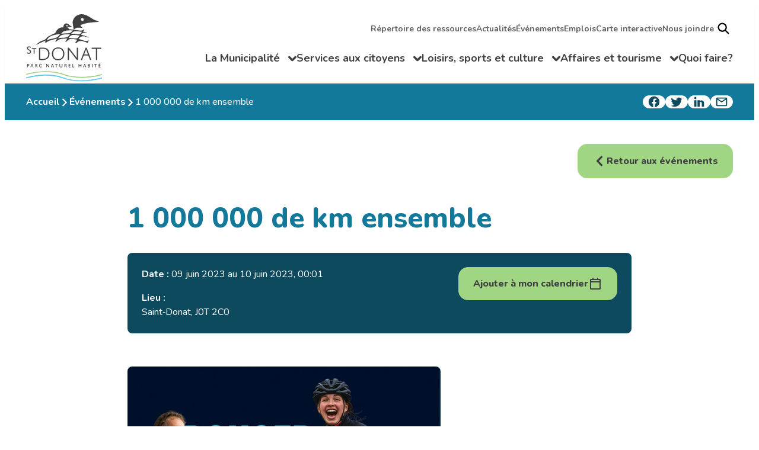

--- FILE ---
content_type: text/html; charset=UTF-8
request_url: https://www.saint-donat.ca/evenements/1-000-000-de-km-ensemble/
body_size: 38643
content:
<!DOCTYPE html>
<html lang="fr-CA">
<head><meta charset="UTF-8" /><script>if(navigator.userAgent.match(/MSIE|Internet Explorer/i)||navigator.userAgent.match(/Trident\/7\..*?rv:11/i)){var href=document.location.href;if(!href.match(/[?&]nowprocket/)){if(href.indexOf("?")==-1){if(href.indexOf("#")==-1){document.location.href=href+"?nowprocket=1"}else{document.location.href=href.replace("#","?nowprocket=1#")}}else{if(href.indexOf("#")==-1){document.location.href=href+"&nowprocket=1"}else{document.location.href=href.replace("#","&nowprocket=1#")}}}}</script><script>(()=>{class RocketLazyLoadScripts{constructor(){this.v="2.0.4",this.userEvents=["keydown","keyup","mousedown","mouseup","mousemove","mouseover","mouseout","touchmove","touchstart","touchend","touchcancel","wheel","click","dblclick","input"],this.attributeEvents=["onblur","onclick","oncontextmenu","ondblclick","onfocus","onmousedown","onmouseenter","onmouseleave","onmousemove","onmouseout","onmouseover","onmouseup","onmousewheel","onscroll","onsubmit"]}async t(){this.i(),this.o(),/iP(ad|hone)/.test(navigator.userAgent)&&this.h(),this.u(),this.l(this),this.m(),this.k(this),this.p(this),this._(),await Promise.all([this.R(),this.L()]),this.lastBreath=Date.now(),this.S(this),this.P(),this.D(),this.O(),this.M(),await this.C(this.delayedScripts.normal),await this.C(this.delayedScripts.defer),await this.C(this.delayedScripts.async),await this.T(),await this.F(),await this.j(),await this.A(),window.dispatchEvent(new Event("rocket-allScriptsLoaded")),this.everythingLoaded=!0,this.lastTouchEnd&&await new Promise(t=>setTimeout(t,500-Date.now()+this.lastTouchEnd)),this.I(),this.H(),this.U(),this.W()}i(){this.CSPIssue=sessionStorage.getItem("rocketCSPIssue"),document.addEventListener("securitypolicyviolation",t=>{this.CSPIssue||"script-src-elem"!==t.violatedDirective||"data"!==t.blockedURI||(this.CSPIssue=!0,sessionStorage.setItem("rocketCSPIssue",!0))},{isRocket:!0})}o(){window.addEventListener("pageshow",t=>{this.persisted=t.persisted,this.realWindowLoadedFired=!0},{isRocket:!0}),window.addEventListener("pagehide",()=>{this.onFirstUserAction=null},{isRocket:!0})}h(){let t;function e(e){t=e}window.addEventListener("touchstart",e,{isRocket:!0}),window.addEventListener("touchend",function i(o){o.changedTouches[0]&&t.changedTouches[0]&&Math.abs(o.changedTouches[0].pageX-t.changedTouches[0].pageX)<10&&Math.abs(o.changedTouches[0].pageY-t.changedTouches[0].pageY)<10&&o.timeStamp-t.timeStamp<200&&(window.removeEventListener("touchstart",e,{isRocket:!0}),window.removeEventListener("touchend",i,{isRocket:!0}),"INPUT"===o.target.tagName&&"text"===o.target.type||(o.target.dispatchEvent(new TouchEvent("touchend",{target:o.target,bubbles:!0})),o.target.dispatchEvent(new MouseEvent("mouseover",{target:o.target,bubbles:!0})),o.target.dispatchEvent(new PointerEvent("click",{target:o.target,bubbles:!0,cancelable:!0,detail:1,clientX:o.changedTouches[0].clientX,clientY:o.changedTouches[0].clientY})),event.preventDefault()))},{isRocket:!0})}q(t){this.userActionTriggered||("mousemove"!==t.type||this.firstMousemoveIgnored?"keyup"===t.type||"mouseover"===t.type||"mouseout"===t.type||(this.userActionTriggered=!0,this.onFirstUserAction&&this.onFirstUserAction()):this.firstMousemoveIgnored=!0),"click"===t.type&&t.preventDefault(),t.stopPropagation(),t.stopImmediatePropagation(),"touchstart"===this.lastEvent&&"touchend"===t.type&&(this.lastTouchEnd=Date.now()),"click"===t.type&&(this.lastTouchEnd=0),this.lastEvent=t.type,t.composedPath&&t.composedPath()[0].getRootNode()instanceof ShadowRoot&&(t.rocketTarget=t.composedPath()[0]),this.savedUserEvents.push(t)}u(){this.savedUserEvents=[],this.userEventHandler=this.q.bind(this),this.userEvents.forEach(t=>window.addEventListener(t,this.userEventHandler,{passive:!1,isRocket:!0})),document.addEventListener("visibilitychange",this.userEventHandler,{isRocket:!0})}U(){this.userEvents.forEach(t=>window.removeEventListener(t,this.userEventHandler,{passive:!1,isRocket:!0})),document.removeEventListener("visibilitychange",this.userEventHandler,{isRocket:!0}),this.savedUserEvents.forEach(t=>{(t.rocketTarget||t.target).dispatchEvent(new window[t.constructor.name](t.type,t))})}m(){const t="return false",e=Array.from(this.attributeEvents,t=>"data-rocket-"+t),i="["+this.attributeEvents.join("],[")+"]",o="[data-rocket-"+this.attributeEvents.join("],[data-rocket-")+"]",s=(e,i,o)=>{o&&o!==t&&(e.setAttribute("data-rocket-"+i,o),e["rocket"+i]=new Function("event",o),e.setAttribute(i,t))};new MutationObserver(t=>{for(const n of t)"attributes"===n.type&&(n.attributeName.startsWith("data-rocket-")||this.everythingLoaded?n.attributeName.startsWith("data-rocket-")&&this.everythingLoaded&&this.N(n.target,n.attributeName.substring(12)):s(n.target,n.attributeName,n.target.getAttribute(n.attributeName))),"childList"===n.type&&n.addedNodes.forEach(t=>{if(t.nodeType===Node.ELEMENT_NODE)if(this.everythingLoaded)for(const i of[t,...t.querySelectorAll(o)])for(const t of i.getAttributeNames())e.includes(t)&&this.N(i,t.substring(12));else for(const e of[t,...t.querySelectorAll(i)])for(const t of e.getAttributeNames())this.attributeEvents.includes(t)&&s(e,t,e.getAttribute(t))})}).observe(document,{subtree:!0,childList:!0,attributeFilter:[...this.attributeEvents,...e]})}I(){this.attributeEvents.forEach(t=>{document.querySelectorAll("[data-rocket-"+t+"]").forEach(e=>{this.N(e,t)})})}N(t,e){const i=t.getAttribute("data-rocket-"+e);i&&(t.setAttribute(e,i),t.removeAttribute("data-rocket-"+e))}k(t){Object.defineProperty(HTMLElement.prototype,"onclick",{get(){return this.rocketonclick||null},set(e){this.rocketonclick=e,this.setAttribute(t.everythingLoaded?"onclick":"data-rocket-onclick","this.rocketonclick(event)")}})}S(t){function e(e,i){let o=e[i];e[i]=null,Object.defineProperty(e,i,{get:()=>o,set(s){t.everythingLoaded?o=s:e["rocket"+i]=o=s}})}e(document,"onreadystatechange"),e(window,"onload"),e(window,"onpageshow");try{Object.defineProperty(document,"readyState",{get:()=>t.rocketReadyState,set(e){t.rocketReadyState=e},configurable:!0}),document.readyState="loading"}catch(t){console.log("WPRocket DJE readyState conflict, bypassing")}}l(t){this.originalAddEventListener=EventTarget.prototype.addEventListener,this.originalRemoveEventListener=EventTarget.prototype.removeEventListener,this.savedEventListeners=[],EventTarget.prototype.addEventListener=function(e,i,o){o&&o.isRocket||!t.B(e,this)&&!t.userEvents.includes(e)||t.B(e,this)&&!t.userActionTriggered||e.startsWith("rocket-")||t.everythingLoaded?t.originalAddEventListener.call(this,e,i,o):(t.savedEventListeners.push({target:this,remove:!1,type:e,func:i,options:o}),"mouseenter"!==e&&"mouseleave"!==e||t.originalAddEventListener.call(this,e,t.savedUserEvents.push,o))},EventTarget.prototype.removeEventListener=function(e,i,o){o&&o.isRocket||!t.B(e,this)&&!t.userEvents.includes(e)||t.B(e,this)&&!t.userActionTriggered||e.startsWith("rocket-")||t.everythingLoaded?t.originalRemoveEventListener.call(this,e,i,o):t.savedEventListeners.push({target:this,remove:!0,type:e,func:i,options:o})}}J(t,e){this.savedEventListeners=this.savedEventListeners.filter(i=>{let o=i.type,s=i.target||window;return e!==o||t!==s||(this.B(o,s)&&(i.type="rocket-"+o),this.$(i),!1)})}H(){EventTarget.prototype.addEventListener=this.originalAddEventListener,EventTarget.prototype.removeEventListener=this.originalRemoveEventListener,this.savedEventListeners.forEach(t=>this.$(t))}$(t){t.remove?this.originalRemoveEventListener.call(t.target,t.type,t.func,t.options):this.originalAddEventListener.call(t.target,t.type,t.func,t.options)}p(t){let e;function i(e){return t.everythingLoaded?e:e.split(" ").map(t=>"load"===t||t.startsWith("load.")?"rocket-jquery-load":t).join(" ")}function o(o){function s(e){const s=o.fn[e];o.fn[e]=o.fn.init.prototype[e]=function(){return this[0]===window&&t.userActionTriggered&&("string"==typeof arguments[0]||arguments[0]instanceof String?arguments[0]=i(arguments[0]):"object"==typeof arguments[0]&&Object.keys(arguments[0]).forEach(t=>{const e=arguments[0][t];delete arguments[0][t],arguments[0][i(t)]=e})),s.apply(this,arguments),this}}if(o&&o.fn&&!t.allJQueries.includes(o)){const e={DOMContentLoaded:[],"rocket-DOMContentLoaded":[]};for(const t in e)document.addEventListener(t,()=>{e[t].forEach(t=>t())},{isRocket:!0});o.fn.ready=o.fn.init.prototype.ready=function(i){function s(){parseInt(o.fn.jquery)>2?setTimeout(()=>i.bind(document)(o)):i.bind(document)(o)}return"function"==typeof i&&(t.realDomReadyFired?!t.userActionTriggered||t.fauxDomReadyFired?s():e["rocket-DOMContentLoaded"].push(s):e.DOMContentLoaded.push(s)),o([])},s("on"),s("one"),s("off"),t.allJQueries.push(o)}e=o}t.allJQueries=[],o(window.jQuery),Object.defineProperty(window,"jQuery",{get:()=>e,set(t){o(t)}})}P(){const t=new Map;document.write=document.writeln=function(e){const i=document.currentScript,o=document.createRange(),s=i.parentElement;let n=t.get(i);void 0===n&&(n=i.nextSibling,t.set(i,n));const c=document.createDocumentFragment();o.setStart(c,0),c.appendChild(o.createContextualFragment(e)),s.insertBefore(c,n)}}async R(){return new Promise(t=>{this.userActionTriggered?t():this.onFirstUserAction=t})}async L(){return new Promise(t=>{document.addEventListener("DOMContentLoaded",()=>{this.realDomReadyFired=!0,t()},{isRocket:!0})})}async j(){return this.realWindowLoadedFired?Promise.resolve():new Promise(t=>{window.addEventListener("load",t,{isRocket:!0})})}M(){this.pendingScripts=[];this.scriptsMutationObserver=new MutationObserver(t=>{for(const e of t)e.addedNodes.forEach(t=>{"SCRIPT"!==t.tagName||t.noModule||t.isWPRocket||this.pendingScripts.push({script:t,promise:new Promise(e=>{const i=()=>{const i=this.pendingScripts.findIndex(e=>e.script===t);i>=0&&this.pendingScripts.splice(i,1),e()};t.addEventListener("load",i,{isRocket:!0}),t.addEventListener("error",i,{isRocket:!0}),setTimeout(i,1e3)})})})}),this.scriptsMutationObserver.observe(document,{childList:!0,subtree:!0})}async F(){await this.X(),this.pendingScripts.length?(await this.pendingScripts[0].promise,await this.F()):this.scriptsMutationObserver.disconnect()}D(){this.delayedScripts={normal:[],async:[],defer:[]},document.querySelectorAll("script[type$=rocketlazyloadscript]").forEach(t=>{t.hasAttribute("data-rocket-src")?t.hasAttribute("async")&&!1!==t.async?this.delayedScripts.async.push(t):t.hasAttribute("defer")&&!1!==t.defer||"module"===t.getAttribute("data-rocket-type")?this.delayedScripts.defer.push(t):this.delayedScripts.normal.push(t):this.delayedScripts.normal.push(t)})}async _(){await this.L();let t=[];document.querySelectorAll("script[type$=rocketlazyloadscript][data-rocket-src]").forEach(e=>{let i=e.getAttribute("data-rocket-src");if(i&&!i.startsWith("data:")){i.startsWith("//")&&(i=location.protocol+i);try{const o=new URL(i).origin;o!==location.origin&&t.push({src:o,crossOrigin:e.crossOrigin||"module"===e.getAttribute("data-rocket-type")})}catch(t){}}}),t=[...new Map(t.map(t=>[JSON.stringify(t),t])).values()],this.Y(t,"preconnect")}async G(t){if(await this.K(),!0!==t.noModule||!("noModule"in HTMLScriptElement.prototype))return new Promise(e=>{let i;function o(){(i||t).setAttribute("data-rocket-status","executed"),e()}try{if(navigator.userAgent.includes("Firefox/")||""===navigator.vendor||this.CSPIssue)i=document.createElement("script"),[...t.attributes].forEach(t=>{let e=t.nodeName;"type"!==e&&("data-rocket-type"===e&&(e="type"),"data-rocket-src"===e&&(e="src"),i.setAttribute(e,t.nodeValue))}),t.text&&(i.text=t.text),t.nonce&&(i.nonce=t.nonce),i.hasAttribute("src")?(i.addEventListener("load",o,{isRocket:!0}),i.addEventListener("error",()=>{i.setAttribute("data-rocket-status","failed-network"),e()},{isRocket:!0}),setTimeout(()=>{i.isConnected||e()},1)):(i.text=t.text,o()),i.isWPRocket=!0,t.parentNode.replaceChild(i,t);else{const i=t.getAttribute("data-rocket-type"),s=t.getAttribute("data-rocket-src");i?(t.type=i,t.removeAttribute("data-rocket-type")):t.removeAttribute("type"),t.addEventListener("load",o,{isRocket:!0}),t.addEventListener("error",i=>{this.CSPIssue&&i.target.src.startsWith("data:")?(console.log("WPRocket: CSP fallback activated"),t.removeAttribute("src"),this.G(t).then(e)):(t.setAttribute("data-rocket-status","failed-network"),e())},{isRocket:!0}),s?(t.fetchPriority="high",t.removeAttribute("data-rocket-src"),t.src=s):t.src="data:text/javascript;base64,"+window.btoa(unescape(encodeURIComponent(t.text)))}}catch(i){t.setAttribute("data-rocket-status","failed-transform"),e()}});t.setAttribute("data-rocket-status","skipped")}async C(t){const e=t.shift();return e?(e.isConnected&&await this.G(e),this.C(t)):Promise.resolve()}O(){this.Y([...this.delayedScripts.normal,...this.delayedScripts.defer,...this.delayedScripts.async],"preload")}Y(t,e){this.trash=this.trash||[];let i=!0;var o=document.createDocumentFragment();t.forEach(t=>{const s=t.getAttribute&&t.getAttribute("data-rocket-src")||t.src;if(s&&!s.startsWith("data:")){const n=document.createElement("link");n.href=s,n.rel=e,"preconnect"!==e&&(n.as="script",n.fetchPriority=i?"high":"low"),t.getAttribute&&"module"===t.getAttribute("data-rocket-type")&&(n.crossOrigin=!0),t.crossOrigin&&(n.crossOrigin=t.crossOrigin),t.integrity&&(n.integrity=t.integrity),t.nonce&&(n.nonce=t.nonce),o.appendChild(n),this.trash.push(n),i=!1}}),document.head.appendChild(o)}W(){this.trash.forEach(t=>t.remove())}async T(){try{document.readyState="interactive"}catch(t){}this.fauxDomReadyFired=!0;try{await this.K(),this.J(document,"readystatechange"),document.dispatchEvent(new Event("rocket-readystatechange")),await this.K(),document.rocketonreadystatechange&&document.rocketonreadystatechange(),await this.K(),this.J(document,"DOMContentLoaded"),document.dispatchEvent(new Event("rocket-DOMContentLoaded")),await this.K(),this.J(window,"DOMContentLoaded"),window.dispatchEvent(new Event("rocket-DOMContentLoaded"))}catch(t){console.error(t)}}async A(){try{document.readyState="complete"}catch(t){}try{await this.K(),this.J(document,"readystatechange"),document.dispatchEvent(new Event("rocket-readystatechange")),await this.K(),document.rocketonreadystatechange&&document.rocketonreadystatechange(),await this.K(),this.J(window,"load"),window.dispatchEvent(new Event("rocket-load")),await this.K(),window.rocketonload&&window.rocketonload(),await this.K(),this.allJQueries.forEach(t=>t(window).trigger("rocket-jquery-load")),await this.K(),this.J(window,"pageshow");const t=new Event("rocket-pageshow");t.persisted=this.persisted,window.dispatchEvent(t),await this.K(),window.rocketonpageshow&&window.rocketonpageshow({persisted:this.persisted})}catch(t){console.error(t)}}async K(){Date.now()-this.lastBreath>45&&(await this.X(),this.lastBreath=Date.now())}async X(){return document.hidden?new Promise(t=>setTimeout(t)):new Promise(t=>requestAnimationFrame(t))}B(t,e){return e===document&&"readystatechange"===t||(e===document&&"DOMContentLoaded"===t||(e===window&&"DOMContentLoaded"===t||(e===window&&"load"===t||e===window&&"pageshow"===t)))}static run(){(new RocketLazyLoadScripts).t()}}RocketLazyLoadScripts.run()})();</script>
	
	    <!-- Google tag (gtag.js) -->
    <script type="rocketlazyloadscript" async data-rocket-src="https://www.googletagmanager.com/gtag/js?id=G-DBSS256FE3"></script>
    <script type="rocketlazyloadscript">
      window.dataLayer = window.dataLayer || [];
      function gtag(){dataLayer.push(arguments);}
      gtag('js', new Date());
    
      gtag('config', 'G-DBSS256FE3');
    </script>
<meta name="viewport" content="width=device-width, initial-scale=1" />
<meta name='robots' content='index, follow, max-image-preview:large, max-snippet:-1, max-video-preview:-1' />

	<!-- This site is optimized with the Yoast SEO plugin v26.8 - https://yoast.com/product/yoast-seo-wordpress/ -->
	<title>1 000 000 de km ensemble - Municipalité de Saint Donat</title>
<link data-rocket-preload as="style" href="https://fonts.googleapis.com/css2?family=Nunito%3Awght%40400%3B500%3B700%3B800&#038;ver=1.0.8&#038;family=Roboto%3Awght%40400%3B500%3B700&#038;ver=1.0.8&#038;display=swap" rel="preload">
<link href="https://fonts.googleapis.com/css2?family=Nunito%3Awght%40400%3B500%3B700%3B800&#038;ver=1.0.8&#038;family=Roboto%3Awght%40400%3B500%3B700&#038;ver=1.0.8&#038;display=swap" media="print" onload="this.media=&#039;all&#039;" rel="stylesheet">
<noscript data-wpr-hosted-gf-parameters=""><link rel="stylesheet" href="https://fonts.googleapis.com/css2?family=Nunito%3Awght%40400%3B500%3B700%3B800&#038;ver=1.0.8&#038;family=Roboto%3Awght%40400%3B500%3B700&#038;ver=1.0.8&#038;display=swap"></noscript>
	<link rel="canonical" href="https://www.saint-donat.ca/evenements/1-000-000-de-km-ensemble/" />
	<meta property="og:locale" content="fr_CA" />
	<meta property="og:type" content="article" />
	<meta property="og:title" content="1 000 000 de km ensemble - Municipalité de Saint Donat" />
	<meta property="og:description" content="L&rsquo;heure de la 4e édition du 1 000 000 de KM Ensemble a sonné! Les 9 et 10 juin, enfilez vos habits de sport préférés et sortez bouger! Ensemble, donnons-nous l&rsquo;objectif de parcourir ensemble 1 000 000 de kilomètres, et ce, en 2 jours seulement! Toutes les activités sont bonnes pour faire augmenter le compteur : en marchant, [&hellip;]" />
	<meta property="og:url" content="https://www.saint-donat.ca/evenements/1-000-000-de-km-ensemble/" />
	<meta property="og:site_name" content="Municipalité de Saint Donat" />
	<meta property="article:publisher" content="https://www.facebook.com/municipalitedesaintdonat/?ref=page_internal" />
	<meta property="article:modified_time" content="2023-06-05T14:26:25+00:00" />
	<meta property="og:image" content="https://www.saint-donat.ca/wp-content/uploads/2023/06/1000000KM_ENSEMBLE.jpg" />
	<meta property="og:image:width" content="704" />
	<meta property="og:image:height" content="514" />
	<meta property="og:image:type" content="image/jpeg" />
	<meta name="twitter:card" content="summary_large_image" />
	<meta name="twitter:label1" content="Estimation du temps de lecture" />
	<meta name="twitter:data1" content="1 minute" />
	<script type="application/ld+json" class="yoast-schema-graph">{
	    "@context": "https://schema.org",
	    "@graph": [
	        {
	            "@type": "WebPage",
	            "@id": "https://www.saint-donat.ca/evenements/1-000-000-de-km-ensemble/",
	            "url": "https://www.saint-donat.ca/evenements/1-000-000-de-km-ensemble/",
	            "name": "1 000 000 de km ensemble - Municipalité de Saint Donat",
	            "isPartOf": {
	                "@id": "https://www.saint-donat.ca/#website"
	            },
	            "primaryImageOfPage": {
	                "@id": "https://www.saint-donat.ca/evenements/1-000-000-de-km-ensemble/#primaryimage"
	            },
	            "image": {
	                "@id": "https://www.saint-donat.ca/evenements/1-000-000-de-km-ensemble/#primaryimage"
	            },
	            "thumbnailUrl": "https://www.saint-donat.ca/wp-content/uploads/2023/06/1000000KM_ENSEMBLE.jpg",
	            "datePublished": "2023-06-05T14:25:33+00:00",
	            "dateModified": "2023-06-05T14:26:25+00:00",
	            "breadcrumb": {
	                "@id": "https://www.saint-donat.ca/evenements/1-000-000-de-km-ensemble/#breadcrumb"
	            },
	            "inLanguage": "fr-CA",
	            "potentialAction": [
	                {
	                    "@type": "ReadAction",
	                    "target": [
	                        "https://www.saint-donat.ca/evenements/1-000-000-de-km-ensemble/"
	                    ]
	                }
	            ]
	        },
	        {
	            "@type": "ImageObject",
	            "inLanguage": "fr-CA",
	            "@id": "https://www.saint-donat.ca/evenements/1-000-000-de-km-ensemble/#primaryimage",
	            "url": "https://www.saint-donat.ca/wp-content/uploads/2023/06/1000000KM_ENSEMBLE.jpg",
	            "contentUrl": "https://www.saint-donat.ca/wp-content/uploads/2023/06/1000000KM_ENSEMBLE.jpg",
	            "width": 704,
	            "height": 514
	        },
	        {
	            "@type": "BreadcrumbList",
	            "@id": "https://www.saint-donat.ca/evenements/1-000-000-de-km-ensemble/#breadcrumb",
	            "itemListElement": [
	                {
	                    "@type": "ListItem",
	                    "position": 1,
	                    "name": "Accueil",
	                    "item": "https://www.saint-donat.ca/"
	                },
	                {
	                    "@type": "ListItem",
	                    "position": 2,
	                    "name": "Événements",
	                    "item": "https://www.saint-donat.ca/evenements/"
	                },
	                {
	                    "@type": "ListItem",
	                    "position": 3,
	                    "name": "1 000 000 de km ensemble"
	                }
	            ]
	        },
	        {
	            "@type": "WebSite",
	            "@id": "https://www.saint-donat.ca/#website",
	            "url": "https://www.saint-donat.ca/",
	            "name": "Municipalité de Saint Donat",
	            "description": "",
	            "publisher": {
	                "@id": "https://www.saint-donat.ca/#organization"
	            },
	            "potentialAction": [
	                {
	                    "@type": "SearchAction",
	                    "target": {
	                        "@type": "EntryPoint",
	                        "urlTemplate": "https://www.saint-donat.ca/?s={search_term_string}"
	                    },
	                    "query-input": {
	                        "@type": "PropertyValueSpecification",
	                        "valueRequired": true,
	                        "valueName": "search_term_string"
	                    }
	                }
	            ],
	            "inLanguage": "fr-CA"
	        },
	        {
	            "@type": "Organization",
	            "@id": "https://www.saint-donat.ca/#organization",
	            "name": "Municipalité de Saint-Donat",
	            "url": "https://www.saint-donat.ca/",
	            "logo": {
	                "@type": "ImageObject",
	                "inLanguage": "fr-CA",
	                "@id": "https://www.saint-donat.ca/#/schema/logo/image/",
	                "url": "https://www.saint-donat.ca/wp-content/uploads/2023/02/cropped-logoStDonat_Recreatif_fondTrans.png",
	                "contentUrl": "https://www.saint-donat.ca/wp-content/uploads/2023/02/cropped-logoStDonat_Recreatif_fondTrans.png",
	                "width": 2048,
	                "height": 1238,
	                "caption": "Municipalité de Saint-Donat"
	            },
	            "image": {
	                "@id": "https://www.saint-donat.ca/#/schema/logo/image/"
	            },
	            "sameAs": [
	                "https://www.facebook.com/municipalitedesaintdonat/?ref=page_internal",
	                "https://www.instagram.com/municipalitesaintdonat/",
	                "https://www.linkedin.com/company/municipalité-de-saint-donat-de-montcalm"
	            ]
	        }
	    ]
	}</script>
	<!-- / Yoast SEO plugin. -->


<title>1 000 000 de km ensemble - Municipalité de Saint Donat</title>
<link rel='dns-prefetch' href='//www.google.com' />
<link rel='dns-prefetch' href='//fonts.googleapis.com' />
<link href='https://fonts.gstatic.com' crossorigin rel='preconnect' />
<link href='//hb.wpmucdn.com' rel='preconnect' />
<link href='http://fonts.googleapis.com' rel='preconnect' />
<link href='//fonts.gstatic.com' crossorigin='' rel='preconnect' />
<link rel="alternate" type="application/rss+xml" title="Municipalité de Saint Donat &raquo; Flux" href="https://www.saint-donat.ca/feed/" />
<link rel="alternate" title="oEmbed (JSON)" type="application/json+oembed" href="https://www.saint-donat.ca/wp-json/oembed/1.0/embed?url=https%3A%2F%2Fwww.saint-donat.ca%2Fevenements%2F1-000-000-de-km-ensemble%2F" />
<link rel="alternate" title="oEmbed (XML)" type="text/xml+oembed" href="https://www.saint-donat.ca/wp-json/oembed/1.0/embed?url=https%3A%2F%2Fwww.saint-donat.ca%2Fevenements%2F1-000-000-de-km-ensemble%2F&#038;format=xml" />
<link rel='stylesheet' id='organisme-single-css' href='https://www.saint-donat.ca/wp-content/themes/VSD12463-saint-donat.ca/modules/organismes/blocks/organisme-single/organisme-single.min.css?ver=6.9' media='all' />
<link rel='stylesheet' id='points-of-interest-single-css' href='https://www.saint-donat.ca/wp-content/themes/VSD12463-saint-donat.ca/modules/points-of-interest/blocks/points-of-interest-single/points-of-interest-single.min.css?ver=6.9' media='all' />
<link rel='stylesheet' id='organisme-card-css' href='https://www.saint-donat.ca/wp-content/themes/VSD12463-saint-donat.ca/modules/organismes/blocks/organisme-card/organisme-card.min.css?ver=6.9' media='all' />
<style id='wp-block-search-inline-css'>
.wp-block-search__button{margin-left:10px;word-break:normal}.wp-block-search__button.has-icon{line-height:0}.wp-block-search__button svg{fill:currentColor;height:1.25em;min-height:24px;min-width:24px;vertical-align:text-bottom;width:1.25em}:where(.wp-block-search__button){border:1px solid #ccc;padding:6px 10px}.wp-block-search__inside-wrapper{display:flex;flex:auto;flex-wrap:nowrap;max-width:100%}.wp-block-search__label{width:100%}.wp-block-search.wp-block-search__button-only .wp-block-search__button{box-sizing:border-box;display:flex;flex-shrink:0;justify-content:center;margin-left:0;max-width:100%}.wp-block-search.wp-block-search__button-only .wp-block-search__inside-wrapper{min-width:0!important;transition-property:width}.wp-block-search.wp-block-search__button-only .wp-block-search__input{flex-basis:100%;transition-duration:.3s}.wp-block-search.wp-block-search__button-only.wp-block-search__searchfield-hidden,.wp-block-search.wp-block-search__button-only.wp-block-search__searchfield-hidden .wp-block-search__inside-wrapper{overflow:hidden}.wp-block-search.wp-block-search__button-only.wp-block-search__searchfield-hidden .wp-block-search__input{border-left-width:0!important;border-right-width:0!important;flex-basis:0;flex-grow:0;margin:0;min-width:0!important;padding-left:0!important;padding-right:0!important;width:0!important}:where(.wp-block-search__input){appearance:none;border:1px solid #949494;flex-grow:1;font-family:inherit;font-size:inherit;font-style:inherit;font-weight:inherit;letter-spacing:inherit;line-height:inherit;margin-left:0;margin-right:0;min-width:3rem;padding:8px;text-decoration:unset!important;text-transform:inherit}:where(.wp-block-search__button-inside .wp-block-search__inside-wrapper){background-color:#fff;border:1px solid #949494;box-sizing:border-box;padding:4px}:where(.wp-block-search__button-inside .wp-block-search__inside-wrapper) .wp-block-search__input{border:none;border-radius:0;padding:0 4px}:where(.wp-block-search__button-inside .wp-block-search__inside-wrapper) .wp-block-search__input:focus{outline:none}:where(.wp-block-search__button-inside .wp-block-search__inside-wrapper) :where(.wp-block-search__button){padding:4px 8px}.wp-block-search.aligncenter .wp-block-search__inside-wrapper{margin:auto}.wp-block[data-align=right] .wp-block-search.wp-block-search__button-only .wp-block-search__inside-wrapper{float:right}
/*# sourceURL=https://www.saint-donat.ca/wp-content/plugins/gutenberg/build/block-library/search/style.css */
</style>
<style id='wp-block-group-inline-css'>
.wp-block-group{box-sizing:border-box}:where(.wp-block-group.wp-block-group-is-layout-constrained){position:relative}
/*# sourceURL=https://www.saint-donat.ca/wp-content/plugins/gutenberg/build/block-library/group/style.css */
</style>
<link rel='stylesheet' id='block-acf-alerte-banner-css' href='https://www.saint-donat.ca/wp-content/themes/act-wp-base-designsystem/modules/alerte/blocks/alerte-banner/alerte-banner.min.css?ver=6.6.1' media='all' />
<style id='wp-block-post-title-inline-css'>
.wp-block-post-title{box-sizing:border-box;word-break:break-word}.wp-block-post-title :where(a){display:inline-block;font-family:inherit;font-size:inherit;font-style:inherit;font-weight:inherit;letter-spacing:inherit;line-height:inherit;text-decoration:inherit}
/*# sourceURL=https://www.saint-donat.ca/wp-content/plugins/gutenberg/build/block-library/post-title/style.css */
</style>
<style id='wp-block-image-inline-css'>
.wp-block-image>a,.wp-block-image>figure>a{display:inline-block}.wp-block-image img{box-sizing:border-box;height:auto;max-width:100%;vertical-align:bottom}@media not (prefers-reduced-motion){.wp-block-image img.hide{visibility:hidden}.wp-block-image img.show{animation:show-content-image .4s}}.wp-block-image[style*=border-radius] img,.wp-block-image[style*=border-radius]>a{border-radius:inherit}.wp-block-image.has-custom-border img{box-sizing:border-box}.wp-block-image.aligncenter{text-align:center}.wp-block-image.alignfull>a,.wp-block-image.alignwide>a{width:100%}.wp-block-image.alignfull img,.wp-block-image.alignwide img{height:auto;width:100%}.wp-block-image .aligncenter,.wp-block-image .alignleft,.wp-block-image .alignright,.wp-block-image.aligncenter,.wp-block-image.alignleft,.wp-block-image.alignright{display:table}.wp-block-image .aligncenter>figcaption,.wp-block-image .alignleft>figcaption,.wp-block-image .alignright>figcaption,.wp-block-image.aligncenter>figcaption,.wp-block-image.alignleft>figcaption,.wp-block-image.alignright>figcaption{caption-side:bottom;display:table-caption}.wp-block-image .alignleft{float:left;margin:.5em 1em .5em 0}.wp-block-image .alignright{float:right;margin:.5em 0 .5em 1em}.wp-block-image .aligncenter{margin-left:auto;margin-right:auto}.wp-block-image :where(figcaption){margin-bottom:1em;margin-top:.5em}.wp-block-image.is-style-circle-mask img{border-radius:9999px}@supports ((-webkit-mask-image:none) or (mask-image:none)) or (-webkit-mask-image:none){.wp-block-image.is-style-circle-mask img{border-radius:0;-webkit-mask-image:url('data:image/svg+xml;utf8,<svg viewBox="0 0 100 100" xmlns="http://www.w3.org/2000/svg"><circle cx="50" cy="50" r="50"/></svg>');mask-image:url('data:image/svg+xml;utf8,<svg viewBox="0 0 100 100" xmlns="http://www.w3.org/2000/svg"><circle cx="50" cy="50" r="50"/></svg>');mask-mode:alpha;-webkit-mask-position:center;mask-position:center;-webkit-mask-repeat:no-repeat;mask-repeat:no-repeat;-webkit-mask-size:contain;mask-size:contain}}:root :where(.wp-block-image.is-style-rounded img,.wp-block-image .is-style-rounded img){border-radius:9999px}.wp-block-image figure{margin:0}.wp-lightbox-container{display:flex;flex-direction:column;position:relative}.wp-lightbox-container img{cursor:zoom-in}.wp-lightbox-container img:hover+button{opacity:1}.wp-lightbox-container button{align-items:center;backdrop-filter:blur(16px) saturate(180%);background-color:#5a5a5a40;border:none;border-radius:4px;cursor:zoom-in;display:flex;height:20px;justify-content:center;opacity:0;padding:0;position:absolute;right:16px;text-align:center;top:16px;width:20px;z-index:100}@media not (prefers-reduced-motion){.wp-lightbox-container button{transition:opacity .2s ease}}.wp-lightbox-container button:focus-visible{outline:3px auto #5a5a5a40;outline:3px auto -webkit-focus-ring-color;outline-offset:3px}.wp-lightbox-container button:hover{cursor:pointer;opacity:1}.wp-lightbox-container button:focus{opacity:1}.wp-lightbox-container button:focus,.wp-lightbox-container button:hover,.wp-lightbox-container button:not(:hover):not(:active):not(.has-background){background-color:#5a5a5a40;border:none}.wp-lightbox-overlay{box-sizing:border-box;cursor:zoom-out;height:100vh;left:0;overflow:hidden;position:fixed;top:0;visibility:hidden;width:100%;z-index:100000}.wp-lightbox-overlay .close-button{align-items:center;cursor:pointer;display:flex;justify-content:center;min-height:40px;min-width:40px;padding:0;position:absolute;right:calc(env(safe-area-inset-right) + 16px);top:calc(env(safe-area-inset-top) + 16px);z-index:5000000}.wp-lightbox-overlay .close-button:focus,.wp-lightbox-overlay .close-button:hover,.wp-lightbox-overlay .close-button:not(:hover):not(:active):not(.has-background){background:none;border:none}.wp-lightbox-overlay .lightbox-image-container{height:var(--wp--lightbox-container-height);left:50%;overflow:hidden;position:absolute;top:50%;transform:translate(-50%,-50%);transform-origin:top left;width:var(--wp--lightbox-container-width);z-index:9999999999}.wp-lightbox-overlay .wp-block-image{align-items:center;box-sizing:border-box;display:flex;height:100%;justify-content:center;margin:0;position:relative;transform-origin:0 0;width:100%;z-index:3000000}.wp-lightbox-overlay .wp-block-image img{height:var(--wp--lightbox-image-height);min-height:var(--wp--lightbox-image-height);min-width:var(--wp--lightbox-image-width);width:var(--wp--lightbox-image-width)}.wp-lightbox-overlay .wp-block-image figcaption{display:none}.wp-lightbox-overlay button{background:none;border:none}.wp-lightbox-overlay .scrim{background-color:#fff;height:100%;opacity:.9;position:absolute;width:100%;z-index:2000000}.wp-lightbox-overlay.active{visibility:visible}@media not (prefers-reduced-motion){.wp-lightbox-overlay.active{animation:turn-on-visibility .25s both}.wp-lightbox-overlay.active img{animation:turn-on-visibility .35s both}.wp-lightbox-overlay.show-closing-animation:not(.active){animation:turn-off-visibility .35s both}.wp-lightbox-overlay.show-closing-animation:not(.active) img{animation:turn-off-visibility .25s both}.wp-lightbox-overlay.zoom.active{animation:none;opacity:1;visibility:visible}.wp-lightbox-overlay.zoom.active .lightbox-image-container{animation:lightbox-zoom-in .4s}.wp-lightbox-overlay.zoom.active .lightbox-image-container img{animation:none}.wp-lightbox-overlay.zoom.active .scrim{animation:turn-on-visibility .4s forwards}.wp-lightbox-overlay.zoom.show-closing-animation:not(.active){animation:none}.wp-lightbox-overlay.zoom.show-closing-animation:not(.active) .lightbox-image-container{animation:lightbox-zoom-out .4s}.wp-lightbox-overlay.zoom.show-closing-animation:not(.active) .lightbox-image-container img{animation:none}.wp-lightbox-overlay.zoom.show-closing-animation:not(.active) .scrim{animation:turn-off-visibility .4s forwards}}@keyframes show-content-image{0%{visibility:hidden}99%{visibility:hidden}to{visibility:visible}}@keyframes turn-on-visibility{0%{opacity:0}to{opacity:1}}@keyframes turn-off-visibility{0%{opacity:1;visibility:visible}99%{opacity:0;visibility:visible}to{opacity:0;visibility:hidden}}@keyframes lightbox-zoom-in{0%{transform:translate(calc((-100vw + var(--wp--lightbox-scrollbar-width))/2 + var(--wp--lightbox-initial-left-position)),calc(-50vh + var(--wp--lightbox-initial-top-position))) scale(var(--wp--lightbox-scale))}to{transform:translate(-50%,-50%) scale(1)}}@keyframes lightbox-zoom-out{0%{transform:translate(-50%,-50%) scale(1);visibility:visible}99%{visibility:visible}to{transform:translate(calc((-100vw + var(--wp--lightbox-scrollbar-width))/2 + var(--wp--lightbox-initial-left-position)),calc(-50vh + var(--wp--lightbox-initial-top-position))) scale(var(--wp--lightbox-scale));visibility:hidden}}
/*# sourceURL=https://www.saint-donat.ca/wp-content/plugins/gutenberg/build/block-library/image/style.css */
</style>
<style id='wp-block-paragraph-inline-css'>
.is-small-text{font-size:.875em}.is-regular-text{font-size:1em}.is-large-text{font-size:2.25em}.is-larger-text{font-size:3em}.has-drop-cap:not(:focus):first-letter{float:left;font-size:8.4em;font-style:normal;font-weight:100;line-height:.68;margin:.05em .1em 0 0;text-transform:uppercase}body.rtl .has-drop-cap:not(:focus):first-letter{float:none;margin-left:.1em}p.has-drop-cap.has-background{overflow:hidden}:root :where(p.has-background){padding:1.25em 2.375em}:where(p.has-text-color:not(.has-link-color)) a{color:inherit}p.has-text-align-left[style*="writing-mode:vertical-lr"],p.has-text-align-right[style*="writing-mode:vertical-rl"]{rotate:180deg}
/*# sourceURL=https://www.saint-donat.ca/wp-content/plugins/gutenberg/build/block-library/paragraph/style.css */
</style>
<style id='wp-block-post-content-inline-css'>
.wp-block-post-content{display:flow-root}
/*# sourceURL=https://www.saint-donat.ca/wp-content/plugins/gutenberg/build/block-library/post-content/style.css */
</style>
<style id='wp-block-navigation-link-inline-css'>
.wp-block-navigation .wp-block-navigation-item__label{overflow-wrap:break-word}.wp-block-navigation .wp-block-navigation-item__description{display:none}.link-ui-tools{outline:1px solid #f0f0f0;padding:8px}.link-ui-block-inserter{padding-top:8px}.link-ui-block-inserter__back{margin-left:8px;text-transform:uppercase}
/*# sourceURL=https://www.saint-donat.ca/wp-content/plugins/gutenberg/build/block-library/navigation-link/style.css */
</style>
<style id='wp-block-navigation-inline-css'>
.wp-block-navigation{position:relative}.wp-block-navigation ul{margin-bottom:0;margin-left:0;margin-top:0;padding-left:0}.wp-block-navigation ul,.wp-block-navigation ul li{list-style:none;padding:0}.wp-block-navigation .wp-block-navigation-item{align-items:center;background-color:inherit;display:flex;position:relative}.wp-block-navigation .wp-block-navigation-item .wp-block-navigation__submenu-container:empty{display:none}.wp-block-navigation .wp-block-navigation-item__content{display:block;z-index:1}.wp-block-navigation .wp-block-navigation-item__content.wp-block-navigation-item__content{color:inherit}.wp-block-navigation.has-text-decoration-underline .wp-block-navigation-item__content,.wp-block-navigation.has-text-decoration-underline .wp-block-navigation-item__content:active,.wp-block-navigation.has-text-decoration-underline .wp-block-navigation-item__content:focus{text-decoration:underline}.wp-block-navigation.has-text-decoration-line-through .wp-block-navigation-item__content,.wp-block-navigation.has-text-decoration-line-through .wp-block-navigation-item__content:active,.wp-block-navigation.has-text-decoration-line-through .wp-block-navigation-item__content:focus{text-decoration:line-through}.wp-block-navigation :where(a),.wp-block-navigation :where(a:active),.wp-block-navigation :where(a:focus){text-decoration:none}.wp-block-navigation .wp-block-navigation__submenu-icon{align-self:center;background-color:inherit;border:none;color:currentColor;display:inline-block;font-size:inherit;height:.6em;line-height:0;margin-left:.25em;padding:0;width:.6em}.wp-block-navigation .wp-block-navigation__submenu-icon svg{stroke:currentColor;display:inline-block;height:inherit;margin-top:.075em;width:inherit}.wp-block-navigation{--navigation-layout-justification-setting:flex-start;--navigation-layout-direction:row;--navigation-layout-wrap:wrap;--navigation-layout-justify:flex-start;--navigation-layout-align:center}.wp-block-navigation.is-vertical{--navigation-layout-direction:column;--navigation-layout-justify:initial;--navigation-layout-align:flex-start}.wp-block-navigation.no-wrap{--navigation-layout-wrap:nowrap}.wp-block-navigation.items-justified-center{--navigation-layout-justification-setting:center;--navigation-layout-justify:center}.wp-block-navigation.items-justified-center.is-vertical{--navigation-layout-align:center}.wp-block-navigation.items-justified-right{--navigation-layout-justification-setting:flex-end;--navigation-layout-justify:flex-end}.wp-block-navigation.items-justified-right.is-vertical{--navigation-layout-align:flex-end}.wp-block-navigation.items-justified-space-between{--navigation-layout-justification-setting:space-between;--navigation-layout-justify:space-between}.wp-block-navigation .has-child .wp-block-navigation__submenu-container{align-items:normal;background-color:inherit;color:inherit;display:flex;flex-direction:column;opacity:0;position:absolute;z-index:2}@media not (prefers-reduced-motion){.wp-block-navigation .has-child .wp-block-navigation__submenu-container{transition:opacity .1s linear}}.wp-block-navigation .has-child .wp-block-navigation__submenu-container{height:0;overflow:hidden;visibility:hidden;width:0}.wp-block-navigation .has-child .wp-block-navigation__submenu-container>.wp-block-navigation-item>.wp-block-navigation-item__content{display:flex;flex-grow:1;padding:.5em 1em}.wp-block-navigation .has-child .wp-block-navigation__submenu-container>.wp-block-navigation-item>.wp-block-navigation-item__content .wp-block-navigation__submenu-icon{margin-left:auto;margin-right:0}.wp-block-navigation .has-child .wp-block-navigation__submenu-container .wp-block-navigation-item__content{margin:0}.wp-block-navigation .has-child .wp-block-navigation__submenu-container{left:-1px;top:100%}@media (min-width:782px){.wp-block-navigation .has-child .wp-block-navigation__submenu-container .wp-block-navigation__submenu-container{left:100%;top:-1px}.wp-block-navigation .has-child .wp-block-navigation__submenu-container .wp-block-navigation__submenu-container:before{background:#0000;content:"";display:block;height:100%;position:absolute;right:100%;width:.5em}.wp-block-navigation .has-child .wp-block-navigation__submenu-container .wp-block-navigation__submenu-icon{margin-right:.25em}.wp-block-navigation .has-child .wp-block-navigation__submenu-container .wp-block-navigation__submenu-icon svg{transform:rotate(-90deg)}}.wp-block-navigation .has-child .wp-block-navigation-submenu__toggle[aria-expanded=true]~.wp-block-navigation__submenu-container,.wp-block-navigation .has-child:not(.open-on-click):hover>.wp-block-navigation__submenu-container,.wp-block-navigation .has-child:not(.open-on-click):not(.open-on-hover-click):focus-within>.wp-block-navigation__submenu-container{height:auto;min-width:200px;opacity:1;overflow:visible;visibility:visible;width:auto}.wp-block-navigation.has-background .has-child .wp-block-navigation__submenu-container{left:0;top:100%}@media (min-width:782px){.wp-block-navigation.has-background .has-child .wp-block-navigation__submenu-container .wp-block-navigation__submenu-container{left:100%;top:0}}.wp-block-navigation-submenu{display:flex;position:relative}.wp-block-navigation-submenu .wp-block-navigation__submenu-icon svg{stroke:currentColor}button.wp-block-navigation-item__content{background-color:initial;border:none;color:currentColor;font-family:inherit;font-size:inherit;font-style:inherit;font-weight:inherit;letter-spacing:inherit;line-height:inherit;text-align:left;text-transform:inherit}.wp-block-navigation-submenu__toggle{cursor:pointer}.wp-block-navigation-submenu__toggle[aria-expanded=true]+.wp-block-navigation__submenu-icon>svg,.wp-block-navigation-submenu__toggle[aria-expanded=true]>svg{transform:rotate(180deg)}.wp-block-navigation-item.open-on-click .wp-block-navigation-submenu__toggle{padding-left:0;padding-right:.85em}.wp-block-navigation-item.open-on-click .wp-block-navigation-submenu__toggle+.wp-block-navigation__submenu-icon{margin-left:-.6em;pointer-events:none}.wp-block-navigation-item.open-on-click button.wp-block-navigation-item__content:not(.wp-block-navigation-submenu__toggle){padding:0}.wp-block-navigation .wp-block-page-list,.wp-block-navigation__container,.wp-block-navigation__responsive-close,.wp-block-navigation__responsive-container,.wp-block-navigation__responsive-container-content,.wp-block-navigation__responsive-dialog{gap:inherit}:where(.wp-block-navigation.has-background .wp-block-navigation-item a:not(.wp-element-button)),:where(.wp-block-navigation.has-background .wp-block-navigation-submenu a:not(.wp-element-button)){padding:.5em 1em}:where(.wp-block-navigation .wp-block-navigation__submenu-container .wp-block-navigation-item a:not(.wp-element-button)),:where(.wp-block-navigation .wp-block-navigation__submenu-container .wp-block-navigation-submenu a:not(.wp-element-button)),:where(.wp-block-navigation .wp-block-navigation__submenu-container .wp-block-navigation-submenu button.wp-block-navigation-item__content),:where(.wp-block-navigation .wp-block-navigation__submenu-container .wp-block-pages-list__item button.wp-block-navigation-item__content){padding:.5em 1em}.wp-block-navigation.items-justified-right .wp-block-navigation__container .has-child .wp-block-navigation__submenu-container,.wp-block-navigation.items-justified-right .wp-block-page-list>.has-child .wp-block-navigation__submenu-container,.wp-block-navigation.items-justified-space-between .wp-block-page-list>.has-child:last-child .wp-block-navigation__submenu-container,.wp-block-navigation.items-justified-space-between>.wp-block-navigation__container>.has-child:last-child .wp-block-navigation__submenu-container{left:auto;right:0}.wp-block-navigation.items-justified-right .wp-block-navigation__container .has-child .wp-block-navigation__submenu-container .wp-block-navigation__submenu-container,.wp-block-navigation.items-justified-right .wp-block-page-list>.has-child .wp-block-navigation__submenu-container .wp-block-navigation__submenu-container,.wp-block-navigation.items-justified-space-between .wp-block-page-list>.has-child:last-child .wp-block-navigation__submenu-container .wp-block-navigation__submenu-container,.wp-block-navigation.items-justified-space-between>.wp-block-navigation__container>.has-child:last-child .wp-block-navigation__submenu-container .wp-block-navigation__submenu-container{left:-1px;right:-1px}@media (min-width:782px){.wp-block-navigation.items-justified-right .wp-block-navigation__container .has-child .wp-block-navigation__submenu-container .wp-block-navigation__submenu-container,.wp-block-navigation.items-justified-right .wp-block-page-list>.has-child .wp-block-navigation__submenu-container .wp-block-navigation__submenu-container,.wp-block-navigation.items-justified-space-between .wp-block-page-list>.has-child:last-child .wp-block-navigation__submenu-container .wp-block-navigation__submenu-container,.wp-block-navigation.items-justified-space-between>.wp-block-navigation__container>.has-child:last-child .wp-block-navigation__submenu-container .wp-block-navigation__submenu-container{left:auto;right:100%}}.wp-block-navigation:not(.has-background) .wp-block-navigation__submenu-container{background-color:#fff;border:1px solid #00000026}.wp-block-navigation.has-background .wp-block-navigation__submenu-container{background-color:inherit}.wp-block-navigation:not(.has-text-color) .wp-block-navigation__submenu-container{color:#000}.wp-block-navigation__container{align-items:var(--navigation-layout-align,initial);display:flex;flex-direction:var(--navigation-layout-direction,initial);flex-wrap:var(--navigation-layout-wrap,wrap);justify-content:var(--navigation-layout-justify,initial);list-style:none;margin:0;padding-left:0}.wp-block-navigation__container .is-responsive{display:none}.wp-block-navigation__container:only-child,.wp-block-page-list:only-child{flex-grow:1}@keyframes overlay-menu__fade-in-animation{0%{opacity:0;transform:translateY(.5em)}to{opacity:1;transform:translateY(0)}}.wp-block-navigation__responsive-container{bottom:0;display:none;left:0;position:fixed;right:0;top:0}.wp-block-navigation__responsive-container :where(.wp-block-navigation-item a){color:inherit}.wp-block-navigation__responsive-container .wp-block-navigation__responsive-container-content{align-items:var(--navigation-layout-align,initial);display:flex;flex-direction:var(--navigation-layout-direction,initial);flex-wrap:var(--navigation-layout-wrap,wrap);justify-content:var(--navigation-layout-justify,initial)}.wp-block-navigation__responsive-container:not(.is-menu-open.is-menu-open){background-color:inherit!important;color:inherit!important}.wp-block-navigation__responsive-container.is-menu-open{background-color:inherit;display:flex;flex-direction:column}@media not (prefers-reduced-motion){.wp-block-navigation__responsive-container.is-menu-open{animation:overlay-menu__fade-in-animation .1s ease-out;animation-fill-mode:forwards}}.wp-block-navigation__responsive-container.is-menu-open{overflow:auto;padding:clamp(1rem,var(--wp--style--root--padding-top),20rem) clamp(1rem,var(--wp--style--root--padding-right),20rem) clamp(1rem,var(--wp--style--root--padding-bottom),20rem) clamp(1rem,var(--wp--style--root--padding-left),20rem);z-index:100000}.wp-block-navigation__responsive-container.is-menu-open .wp-block-navigation__responsive-container-content{align-items:var(--navigation-layout-justification-setting,inherit);display:flex;flex-direction:column;flex-wrap:nowrap;overflow:visible;padding-top:calc(2rem + 24px)}.wp-block-navigation__responsive-container.is-menu-open .wp-block-navigation__responsive-container-content,.wp-block-navigation__responsive-container.is-menu-open .wp-block-navigation__responsive-container-content .wp-block-navigation__container,.wp-block-navigation__responsive-container.is-menu-open .wp-block-navigation__responsive-container-content .wp-block-page-list{justify-content:flex-start}.wp-block-navigation__responsive-container.is-menu-open .wp-block-navigation__responsive-container-content .wp-block-navigation__submenu-icon{display:none}.wp-block-navigation__responsive-container.is-menu-open .wp-block-navigation__responsive-container-content .has-child .wp-block-navigation__submenu-container{border:none;height:auto;min-width:200px;opacity:1;overflow:initial;padding-left:2rem;padding-right:2rem;position:static;visibility:visible;width:auto}.wp-block-navigation__responsive-container.is-menu-open .wp-block-navigation__responsive-container-content .wp-block-navigation__container,.wp-block-navigation__responsive-container.is-menu-open .wp-block-navigation__responsive-container-content .wp-block-navigation__submenu-container{gap:inherit}.wp-block-navigation__responsive-container.is-menu-open .wp-block-navigation__responsive-container-content .wp-block-navigation__submenu-container{padding-top:var(--wp--style--block-gap,2em)}.wp-block-navigation__responsive-container.is-menu-open .wp-block-navigation__responsive-container-content .wp-block-navigation-item__content{padding:0}.wp-block-navigation__responsive-container.is-menu-open .wp-block-navigation__responsive-container-content .wp-block-navigation-item,.wp-block-navigation__responsive-container.is-menu-open .wp-block-navigation__responsive-container-content .wp-block-navigation__container,.wp-block-navigation__responsive-container.is-menu-open .wp-block-navigation__responsive-container-content .wp-block-page-list{align-items:var(--navigation-layout-justification-setting,initial);display:flex;flex-direction:column}.wp-block-navigation__responsive-container.is-menu-open .wp-block-navigation-item,.wp-block-navigation__responsive-container.is-menu-open .wp-block-navigation-item .wp-block-navigation__submenu-container,.wp-block-navigation__responsive-container.is-menu-open .wp-block-navigation__container,.wp-block-navigation__responsive-container.is-menu-open .wp-block-page-list{background:#0000!important;color:inherit!important}.wp-block-navigation__responsive-container.is-menu-open .wp-block-navigation__submenu-container.wp-block-navigation__submenu-container.wp-block-navigation__submenu-container.wp-block-navigation__submenu-container{left:auto;right:auto}@media (min-width:600px){.wp-block-navigation__responsive-container:not(.hidden-by-default):not(.is-menu-open){background-color:inherit;display:block;position:relative;width:100%;z-index:auto}.wp-block-navigation__responsive-container:not(.hidden-by-default):not(.is-menu-open) .wp-block-navigation__responsive-container-close{display:none}.wp-block-navigation__responsive-container.is-menu-open .wp-block-navigation__submenu-container.wp-block-navigation__submenu-container.wp-block-navigation__submenu-container.wp-block-navigation__submenu-container{left:0}}.wp-block-navigation:not(.has-background) .wp-block-navigation__responsive-container.is-menu-open{background-color:#fff}.wp-block-navigation:not(.has-text-color) .wp-block-navigation__responsive-container.is-menu-open{color:#000}.wp-block-navigation__toggle_button_label{font-size:1rem;font-weight:700}.wp-block-navigation__responsive-container-close,.wp-block-navigation__responsive-container-open{background:#0000;border:none;color:currentColor;cursor:pointer;margin:0;padding:0;text-transform:inherit;vertical-align:middle}.wp-block-navigation__responsive-container-close svg,.wp-block-navigation__responsive-container-open svg{fill:currentColor;display:block;height:24px;pointer-events:none;width:24px}.wp-block-navigation__responsive-container-open{display:flex}.wp-block-navigation__responsive-container-open.wp-block-navigation__responsive-container-open.wp-block-navigation__responsive-container-open{font-family:inherit;font-size:inherit;font-weight:inherit}@media (min-width:600px){.wp-block-navigation__responsive-container-open:not(.always-shown){display:none}}.wp-block-navigation__responsive-container-close{position:absolute;right:0;top:0;z-index:2}.wp-block-navigation__responsive-container-close.wp-block-navigation__responsive-container-close.wp-block-navigation__responsive-container-close{font-family:inherit;font-size:inherit;font-weight:inherit}.wp-block-navigation__responsive-close{width:100%}.has-modal-open .wp-block-navigation__responsive-close{margin-left:auto;margin-right:auto;max-width:var(--wp--style--global--wide-size,100%)}.wp-block-navigation__responsive-close:focus{outline:none}.is-menu-open .wp-block-navigation__responsive-close,.is-menu-open .wp-block-navigation__responsive-container-content,.is-menu-open .wp-block-navigation__responsive-dialog{box-sizing:border-box}.wp-block-navigation__responsive-dialog{position:relative}.has-modal-open .admin-bar .is-menu-open .wp-block-navigation__responsive-dialog{margin-top:46px}@media (min-width:782px){.has-modal-open .admin-bar .is-menu-open .wp-block-navigation__responsive-dialog{margin-top:32px}}html.has-modal-open{overflow:hidden}
/*# sourceURL=https://www.saint-donat.ca/wp-content/plugins/gutenberg/build/block-library/navigation/style.css */
</style>
<link rel='stylesheet' id='activis-parent-base-css' href='https://www.saint-donat.ca/wp-content/themes/act-wp-base-designsystem/assets/css/base.min.css?ver=1.0.8' media='all' />
<link rel='stylesheet' id='activis-parent-print-css' href='https://www.saint-donat.ca/wp-content/themes/act-wp-base-designsystem/assets/css/print.min.css?ver=1.0.8' media='print' />


<link data-minify="1" rel='stylesheet' id='activis-variables-css' href='https://www.saint-donat.ca/wp-content/cache/min/1/wp-content/themes/VSD12463-saint-donat.ca/style.css?ver=1769535489' media='all' />
<style id='activis-variables-inline-css'>
body{
        --list--bullet:url("https://www.saint-donat.ca/wp-content/themes/VSD12463-saint-donat.ca/assets/icons/SVG/bullet.svg");
        --validation--check:url("https://www.saint-donat.ca/wp-content/themes/VSD12463-saint-donat.ca/assets/img/pastille_check.svg");
        --validation--error:url("https://www.saint-donat.ca/wp-content/themes/VSD12463-saint-donat.ca/assets/img/pastille_erreur.svg");
    }
body{
        --list--bullet:url("https://www.saint-donat.ca/wp-content/themes/VSD12463-saint-donat.ca/assets/icons/SVG/bullet.svg");
        --validation--check:url("https://www.saint-donat.ca/wp-content/themes/VSD12463-saint-donat.ca/assets/img/pastille_check.svg");
        --validation--error:url("https://www.saint-donat.ca/wp-content/themes/VSD12463-saint-donat.ca/assets/img/pastille_erreur.svg");
    }
/*# sourceURL=activis-variables-inline-css */
</style>
<link rel='stylesheet' id='activis-theme-css' href='https://www.saint-donat.ca/wp-content/themes/VSD12463-saint-donat.ca/assets/css/theme.min.css?ver=1.0.8' media='all' />
<link rel='stylesheet' id='activis-print-css' href='https://www.saint-donat.ca/wp-content/themes/VSD12463-saint-donat.ca/assets/css/print.min.css?ver=1.0.8' media='print' />
<link rel='stylesheet' id='activis-parent-shame-css' href='https://www.saint-donat.ca/wp-content/themes/act-wp-base-designsystem/assets/css/shame.min.css?ver=1.7.3' media='all' />
<style id='wp-emoji-styles-inline-css'>

	img.wp-smiley, img.emoji {
		display: inline !important;
		border: none !important;
		box-shadow: none !important;
		height: 1em !important;
		width: 1em !important;
		margin: 0 0.07em !important;
		vertical-align: -0.1em !important;
		background: none !important;
		padding: 0 !important;
	}
/*# sourceURL=wp-emoji-styles-inline-css */
</style>
<style id='wp-block-library-inline-css'>
:root{--wp-block-synced-color:#7a00df;--wp-block-synced-color--rgb:122,0,223;--wp-bound-block-color:var(--wp-block-synced-color);--wp-editor-canvas-background:#ddd;--wp-admin-theme-color:#007cba;--wp-admin-theme-color--rgb:0,124,186;--wp-admin-theme-color-darker-10:#006ba1;--wp-admin-theme-color-darker-10--rgb:0,107,160.5;--wp-admin-theme-color-darker-20:#005a87;--wp-admin-theme-color-darker-20--rgb:0,90,135;--wp-admin-border-width-focus:2px}@media (min-resolution:192dpi){:root{--wp-admin-border-width-focus:1.5px}}.wp-element-button{cursor:pointer}:root .has-very-light-gray-background-color{background-color:#eee}:root .has-very-dark-gray-background-color{background-color:#313131}:root .has-very-light-gray-color{color:#eee}:root .has-very-dark-gray-color{color:#313131}:root .has-vivid-green-cyan-to-vivid-cyan-blue-gradient-background{background:linear-gradient(135deg,#00d084,#0693e3)}:root .has-purple-crush-gradient-background{background:linear-gradient(135deg,#34e2e4,#4721fb 50%,#ab1dfe)}:root .has-hazy-dawn-gradient-background{background:linear-gradient(135deg,#faaca8,#dad0ec)}:root .has-subdued-olive-gradient-background{background:linear-gradient(135deg,#fafae1,#67a671)}:root .has-atomic-cream-gradient-background{background:linear-gradient(135deg,#fdd79a,#004a59)}:root .has-nightshade-gradient-background{background:linear-gradient(135deg,#330968,#31cdcf)}:root .has-midnight-gradient-background{background:linear-gradient(135deg,#020381,#2874fc)}:root{--wp--preset--font-size--normal:16px;--wp--preset--font-size--huge:42px}.has-regular-font-size{font-size:1em}.has-larger-font-size{font-size:2.625em}.has-normal-font-size{font-size:var(--wp--preset--font-size--normal)}.has-huge-font-size{font-size:var(--wp--preset--font-size--huge)}.has-text-align-center{text-align:center}.has-text-align-left{text-align:left}.has-text-align-right{text-align:right}.has-fit-text{white-space:nowrap!important}#end-resizable-editor-section{display:none}.aligncenter{clear:both}.items-justified-left{justify-content:flex-start}.items-justified-center{justify-content:center}.items-justified-right{justify-content:flex-end}.items-justified-space-between{justify-content:space-between}.screen-reader-text{word-wrap:normal!important;border:0;clip-path:inset(50%);height:1px;margin:-1px;overflow:hidden;padding:0;position:absolute;width:1px}.screen-reader-text:focus{background-color:#ddd;clip-path:none;color:#444;display:block;font-size:1em;height:auto;left:5px;line-height:normal;padding:15px 23px 14px;text-decoration:none;top:5px;width:auto;z-index:100000}html :where(.has-border-color){border-style:solid}html :where([style*=border-top-color]){border-top-style:solid}html :where([style*=border-right-color]){border-right-style:solid}html :where([style*=border-bottom-color]){border-bottom-style:solid}html :where([style*=border-left-color]){border-left-style:solid}html :where([style*=border-width]){border-style:solid}html :where([style*=border-top-width]){border-top-style:solid}html :where([style*=border-right-width]){border-right-style:solid}html :where([style*=border-bottom-width]){border-bottom-style:solid}html :where([style*=border-left-width]){border-left-style:solid}html :where(img[class*=wp-image-]){height:auto;max-width:100%}:where(figure){margin:0 0 1em}html :where(.is-position-sticky){--wp-admin--admin-bar--position-offset:var(--wp-admin--admin-bar--height,0px)}@media screen and (max-width:600px){html :where(.is-position-sticky){--wp-admin--admin-bar--position-offset:0px}}
/*# sourceURL=https://www.saint-donat.ca/wp-content/plugins/gutenberg/build/block-library/common.css */
</style>
<link rel='stylesheet' id='core-embed-css' href='https://www.saint-donat.ca/wp-content/themes/act-wp-base-designsystem/activis/blocks/core-embed/core-embed.min.css?ver=1.0' media='all' />
<link rel='stylesheet' id='act-social-links--without-title-css' href='https://www.saint-donat.ca/wp-content/themes/act-wp-base-designsystem/activis/blocks/act-social-links/act-social-links--without-title.min.css?ver=1.0' media='all' />
<link rel='stylesheet' id='core-image-css' href='https://www.saint-donat.ca/wp-content/themes/act-wp-base-designsystem/activis/blocks/core-image/core-image.min.css?ver=1.0' media='all' />
<link rel='stylesheet' id='core-file-css' href='https://www.saint-donat.ca/wp-content/themes/act-wp-base-designsystem/activis/blocks/core-file/core-file.min.css?ver=1.0' media='all' />
<link rel='stylesheet' id='core-quote-css' href='https://www.saint-donat.ca/wp-content/themes/act-wp-base-designsystem/activis/blocks/core-quote/core-quote.min.css?ver=1.0' media='all' />
<link rel='stylesheet' id='core-video-css' href='https://www.saint-donat.ca/wp-content/themes/act-wp-base-designsystem/activis/blocks/core-video/core-video.min.css?ver=1.0' media='all' />
<link rel='stylesheet' id='core-table-css' href='https://www.saint-donat.ca/wp-content/themes/act-wp-base-designsystem/activis/blocks/core-table/core-table.min.css?ver=1.0' media='all' />
<link rel='stylesheet' id='core-search--transparent-css' href='https://www.saint-donat.ca/wp-content/themes/act-wp-base-designsystem/activis/blocks/core-search/core-search--transparent.min.css?ver=1.0' media='all' />
<link rel='stylesheet' id='activis-mailchimp-cta-css' href='https://www.saint-donat.ca/wp-content/themes/VSD12463-saint-donat.ca/modules/mailchimp/blocks/mailchimp-cta/mailchimp-cta.min.css?ver=1.7.3' media='all' />
<link rel='stylesheet' id='activis-mailchimp-form-css' href='https://www.saint-donat.ca/wp-content/themes/VSD12463-saint-donat.ca/modules/mailchimp/blocks/mailchimp-form/mailchimp-form.min.css?ver=1.7.3' media='all' />
<link rel='stylesheet' id='activis-alerte-banner-css' href='https://www.saint-donat.ca/wp-content/themes/VSD12463-saint-donat.ca/modules/alerte/blocks/alerte-banner/alerte-banner.min.css?ver=1.7.3' media='all' />
<link rel='stylesheet' id='activis-attrait-details-css' href='https://www.saint-donat.ca/wp-content/themes/VSD12463-saint-donat.ca/modules/attrait/blocks/attrait-details/attrait-details.min.css?ver=1.7.3' media='all' />
<link rel='stylesheet' id='activis-attrait-card-css' href='https://www.saint-donat.ca/wp-content/themes/VSD12463-saint-donat.ca/modules/attrait/blocks/attrait-card/attrait-card.min.css?ver=1.7.3' media='all' />
<link rel='stylesheet' id='activis-event-details-css' href='https://www.saint-donat.ca/wp-content/themes/VSD12463-saint-donat.ca/modules/event/blocks/event-details/event-details.min.css?ver=1.7.3' media='all' />
<link rel='stylesheet' id='activis-event-card-css' href='https://www.saint-donat.ca/wp-content/themes/VSD12463-saint-donat.ca/modules/event/blocks/event-card/event-card.min.css?ver=1.7.3' media='all' />
<link rel='stylesheet' id='activis-points-of-interest-card-css' href='https://www.saint-donat.ca/wp-content/themes/VSD12463-saint-donat.ca/modules/points-of-interest/blocks/points-of-interest-card/points-of-interest-card.min.css?ver=1.7.3' media='all' />
<link rel='stylesheet' id='activis-points-of-interest-details-css' href='https://www.saint-donat.ca/wp-content/themes/VSD12463-saint-donat.ca/modules/points-of-interest/blocks/points-of-interest-details/points-of-interest-details.min.css?ver=1.7.3' media='all' />
<link rel='stylesheet' id='activis-points-of-interest-single-css' href='https://www.saint-donat.ca/wp-content/themes/VSD12463-saint-donat.ca/modules/points-of-interest/blocks/points-of-interest-single/points-of-interest-single.min.css?ver=1.7.3' media='all' />
<link rel='stylesheet' id='activis-archive-filtres-css' href='https://www.saint-donat.ca/wp-content/themes/act-wp-base-designsystem/activis/modules/archive/blocks/archive-filtres/archive-filtres.min.css?ver=1.7.3' media='all' />
<link rel='stylesheet' id='theme-archive-filtres-css' href='https://www.saint-donat.ca/wp-content/themes/VSD12463-saint-donat.ca/blocks/archive-filtres/archive-filtres.min.css?ver=1.0.8' media='all' />
<link rel='stylesheet' id='activis-archive-listing-css' href='https://www.saint-donat.ca/wp-content/themes/act-wp-base-designsystem/activis/modules/archive/blocks/archive-listing/archive-listing.min.css?ver=1.7.3' media='all' />
<link rel='stylesheet' id='theme-archive-listing-css' href='https://www.saint-donat.ca/wp-content/themes/VSD12463-saint-donat.ca/blocks/archive-listing/archive-listing.min.css?ver=1.0.8' media='all' />
<link rel='stylesheet' id='activis-actualite-card-css' href='https://www.saint-donat.ca/wp-content/themes/act-wp-base-designsystem/activis/modules/actualite/blocks/actualite-card/actualite-card.min.css?ver=1.7.3' media='all' />
<link rel='stylesheet' id='theme-actualite-card-css' href='https://www.saint-donat.ca/wp-content/themes/VSD12463-saint-donat.ca/blocks/actualite-card/actualite-card.min.css?ver=1.0.8' media='all' />
<link rel='stylesheet' id='activis-actualite-slider-css' href='https://www.saint-donat.ca/wp-content/themes/act-wp-base-designsystem/activis/modules/actualite/blocks/actualite-slider/actualite-slider.min.css?ver=1.7.3' media='all' />
<link rel='stylesheet' id='activis-popup-view-css' href='https://www.saint-donat.ca/wp-content/themes/act-wp-base-designsystem/activis/modules/popup/blocks/popup-view/popup-view.min.css?ver=1.7.3' media='all' />
<link rel='stylesheet' id='activis-recherche-overhead-css' href='https://www.saint-donat.ca/wp-content/themes/act-wp-base-designsystem/activis/modules/recherche/blocks/recherche-overhead/recherche-overhead.min.css?ver=1.7.3' media='all' />
<link rel='stylesheet' id='theme-recherche-overhead-css' href='https://www.saint-donat.ca/wp-content/themes/VSD12463-saint-donat.ca/blocks/recherche-overhead/recherche-overhead.min.css?ver=1.0.8' media='all' />
<link rel='stylesheet' id='activis-recherche-results-count-css' href='https://www.saint-donat.ca/wp-content/themes/act-wp-base-designsystem/activis/modules/recherche/blocks/recherche-results-count/recherche-results-count.min.css?ver=1.7.3' media='all' />
<link rel='stylesheet' id='activis-recherche-result-css' href='https://www.saint-donat.ca/wp-content/themes/act-wp-base-designsystem/activis/modules/recherche/blocks/recherche-result/recherche-result.min.css?ver=1.7.3' media='all' />
<link rel='stylesheet' id='activis-core-post-date-css' href='https://www.saint-donat.ca/wp-content/themes/act-wp-base-designsystem/activis/blocks/core-post-date/core-post-date.min.css?ver=1.7.3' media='all' />
<link rel='stylesheet' id='theme-core-container-css' href='https://www.saint-donat.ca/wp-content/themes/VSD12463-saint-donat.ca/blocks/core-container/core-container.min.css?ver=1.0.8' media='all' />
<link rel='stylesheet' id='activis-core-embed-css' href='https://www.saint-donat.ca/wp-content/themes/act-wp-base-designsystem/activis/blocks/core-embed/core-embed.min.css?ver=1.7.3' media='all' />
<link rel='stylesheet' id='activis-core-site-logo-css' href='https://www.saint-donat.ca/wp-content/themes/act-wp-base-designsystem/activis/blocks/core-site-logo/core-site-logo.min.css?ver=1.7.3' media='all' />
<link rel='stylesheet' id='activis-act-colophon-css' href='https://www.saint-donat.ca/wp-content/themes/act-wp-base-designsystem/activis/blocks/act-colophon/act-colophon.min.css?ver=1.7.3' media='all' />
<link rel='stylesheet' id='activis-act-coordinates-css' href='https://www.saint-donat.ca/wp-content/themes/act-wp-base-designsystem/activis/blocks/act-coordinates/act-coordinates.min.css?ver=1.7.3' media='all' />
<link rel='stylesheet' id='theme-core-search-css' href='https://www.saint-donat.ca/wp-content/themes/VSD12463-saint-donat.ca/blocks/core-search/core-search.min.css?ver=1.0.8' media='all' />
<link rel='stylesheet' id='activis-act-page-tree-menu-css' href='https://www.saint-donat.ca/wp-content/themes/act-wp-base-designsystem/activis/blocks/act-page-tree-menu/act-page-tree-menu.min.css?ver=1.7.3' media='all' />
<link rel='stylesheet' id='theme-act-page-tree-menu-css' href='https://www.saint-donat.ca/wp-content/themes/VSD12463-saint-donat.ca/blocks/act-page-tree-menu/act-page-tree-menu.min.css?ver=1.0.8' media='all' />
<link rel='stylesheet' id='activis-act-language-switcher-css' href='https://www.saint-donat.ca/wp-content/themes/act-wp-base-designsystem/activis/blocks/act-language-switcher/act-language-switcher.min.css?ver=1.7.3' media='all' />
<link rel='stylesheet' id='activis-act-social-links-css' href='https://www.saint-donat.ca/wp-content/themes/act-wp-base-designsystem/activis/blocks/act-social-links/act-social-links.min.css?ver=1.7.3' media='all' />
<link rel='stylesheet' id='activis-core-query-pagination-css' href='https://www.saint-donat.ca/wp-content/themes/act-wp-base-designsystem/activis/blocks/core-query-pagination/core-query-pagination.min.css?ver=1.7.3' media='all' />
<link rel='stylesheet' id='theme-core-query-pagination-css' href='https://www.saint-donat.ca/wp-content/themes/VSD12463-saint-donat.ca/blocks/core-query-pagination/core-query-pagination.min.css?ver=1.0.8' media='all' />
<link rel='stylesheet' id='activis-act-lead-css' href='https://www.saint-donat.ca/wp-content/themes/act-wp-base-designsystem/activis/blocks/act-lead/act-lead.min.css?ver=1.7.3' media='all' />
<link rel='stylesheet' id='activis-act-top-menu-css' href='https://www.saint-donat.ca/wp-content/themes/act-wp-base-designsystem/activis/blocks/act-top-menu/act-top-menu.min.css?ver=1.7.3' media='all' />
<link rel='stylesheet' id='theme-act-top-menu-css' href='https://www.saint-donat.ca/wp-content/themes/VSD12463-saint-donat.ca/blocks/act-top-menu/act-top-menu.min.css?ver=1.0.8' media='all' />
<link rel='stylesheet' id='activis-act-galerie-css' href='https://www.saint-donat.ca/wp-content/themes/act-wp-base-designsystem/activis/blocks/act-galerie/act-galerie.min.css?ver=1.7.3' media='all' />
<link rel='stylesheet' id='activis-act-collapsible-css' href='https://www.saint-donat.ca/wp-content/themes/act-wp-base-designsystem/activis/blocks/act-collapsible/act-collapsible.min.css?ver=1.7.3' media='all' />
<link rel='stylesheet' id='theme-act-collapsible-css' href='https://www.saint-donat.ca/wp-content/themes/VSD12463-saint-donat.ca/blocks/act-collapsible/act-collapsible.min.css?ver=1.0.8' media='all' />
<link rel='stylesheet' id='activis-core-post-navigation-link-css' href='https://www.saint-donat.ca/wp-content/themes/act-wp-base-designsystem/activis/blocks/core-post-navigation-link/core-post-navigation-link.min.css?ver=1.7.3' media='all' />
<link rel='stylesheet' id='activis-core-cover-css' href='https://www.saint-donat.ca/wp-content/themes/act-wp-base-designsystem/activis/blocks/core-cover/core-cover.min.css?ver=1.7.3' media='all' />
<link rel='stylesheet' id='theme-core-cover-css' href='https://www.saint-donat.ca/wp-content/themes/VSD12463-saint-donat.ca/blocks/core-cover/core-cover.min.css?ver=1.0.8' media='all' />
<link rel='stylesheet' id='activis-act-gallery-cover-css' href='https://www.saint-donat.ca/wp-content/themes/act-wp-base-designsystem/activis/blocks/act-gallery-cover/act-gallery-cover.min.css?ver=1.7.3' media='all' />
<link rel='stylesheet' id='activis-core-buttons-css' href='https://www.saint-donat.ca/wp-content/themes/act-wp-base-designsystem/activis/blocks/core-buttons/core-buttons.min.css?ver=1.7.3' media='all' />
<link rel='stylesheet' id='activis-core-button-css' href='https://www.saint-donat.ca/wp-content/themes/act-wp-base-designsystem/activis/blocks/core-button/core-button.min.css?ver=1.7.3' media='all' />
<link rel='stylesheet' id='theme-core-button-css' href='https://www.saint-donat.ca/wp-content/themes/VSD12463-saint-donat.ca/blocks/core-button/core-button.min.css?ver=1.0.8' media='all' />
<link rel='stylesheet' id='activis-core-image-css' href='https://www.saint-donat.ca/wp-content/themes/act-wp-base-designsystem/activis/blocks/core-image/core-image.min.css?ver=1.7.3' media='all' />
<link rel='stylesheet' id='theme-core-image-css' href='https://www.saint-donat.ca/wp-content/themes/VSD12463-saint-donat.ca/blocks/core-image/core-image.min.css?ver=1.0.8' media='all' />
<link rel='stylesheet' id='activis-act-share-css' href='https://www.saint-donat.ca/wp-content/themes/act-wp-base-designsystem/activis/blocks/act-share/act-share.min.css?ver=1.7.3' media='all' />
<link rel='stylesheet' id='theme-act-share-css' href='https://www.saint-donat.ca/wp-content/themes/VSD12463-saint-donat.ca/blocks/act-share/act-share.min.css?ver=1.0.8' media='all' />
<link rel='stylesheet' id='activis-core-file-css' href='https://www.saint-donat.ca/wp-content/themes/act-wp-base-designsystem/activis/blocks/core-file/core-file.min.css?ver=1.7.3' media='all' />
<link rel='stylesheet' id='theme-core-file-css' href='https://www.saint-donat.ca/wp-content/themes/VSD12463-saint-donat.ca/blocks/core-file/core-file.min.css?ver=1.0.8' media='all' />
<link rel='stylesheet' id='activis-core-quote-css' href='https://www.saint-donat.ca/wp-content/themes/act-wp-base-designsystem/activis/blocks/core-quote/core-quote.min.css?ver=1.7.3' media='all' />
<link rel='stylesheet' id='theme-core-quote-css' href='https://www.saint-donat.ca/wp-content/themes/VSD12463-saint-donat.ca/blocks/core-quote/core-quote.min.css?ver=1.0.8' media='all' />
<link rel='stylesheet' id='activis-core-columns-css' href='https://www.saint-donat.ca/wp-content/themes/act-wp-base-designsystem/activis/blocks/core-columns/core-columns.min.css?ver=1.7.3' media='all' />
<link rel='stylesheet' id='activis-core-column-css' href='https://www.saint-donat.ca/wp-content/themes/act-wp-base-designsystem/activis/blocks/core-column/core-column.min.css?ver=1.7.3' media='all' />
<link rel='stylesheet' id='activis-core-media-text-css' href='https://www.saint-donat.ca/wp-content/themes/act-wp-base-designsystem/activis/blocks/core-media-text/core-media-text.min.css?ver=1.7.3' media='all' />
<link rel='stylesheet' id='theme-core-media-text-css' href='https://www.saint-donat.ca/wp-content/themes/VSD12463-saint-donat.ca/blocks/core-media-text/core-media-text.min.css?ver=1.0.8' media='all' />
<link rel='stylesheet' id='activis-core-post-content-css' href='https://www.saint-donat.ca/wp-content/themes/act-wp-base-designsystem/activis/blocks/core-post-content/core-post-content.min.css?ver=1.7.3' media='all' />
<link rel='stylesheet' id='activis-gravityforms-form-css' href='https://www.saint-donat.ca/wp-content/themes/act-wp-base-designsystem/activis/blocks/gravityforms-form/gravityforms-form.min.css?ver=1.7.3' media='all' />
<link rel='stylesheet' id='theme-gravityforms-form-css' href='https://www.saint-donat.ca/wp-content/themes/VSD12463-saint-donat.ca/blocks/gravityforms-form/gravityforms-form.min.css?ver=1.0.8' media='all' />
<link rel='stylesheet' id='activis-yoast-seo-breadcrumbs-css' href='https://www.saint-donat.ca/wp-content/themes/act-wp-base-designsystem/activis/blocks/yoast-seo-breadcrumbs/yoast-seo-breadcrumbs.min.css?ver=1.7.3' media='all' />
<link rel='stylesheet' id='theme-act-btn-back-css' href='https://www.saint-donat.ca/wp-content/themes/VSD12463-saint-donat.ca/blocks/act-btn-back/act-btn-back.min.css?ver=1.0.8' media='all' />
<link rel='stylesheet' id='activis-act-page-404-css' href='https://www.saint-donat.ca/wp-content/themes/act-wp-base-designsystem/activis/blocks/act-page-404/act-page-404.min.css?ver=1.7.3' media='all' />
<link rel='stylesheet' id='activis-act-quick-links-css' href='https://www.saint-donat.ca/wp-content/themes/act-wp-base-designsystem/activis/blocks/act-quick-links/act-quick-links.min.css?ver=1.7.3' media='all' />
<link rel='stylesheet' id='activis-core-group-css' href='https://www.saint-donat.ca/wp-content/themes/act-wp-base-designsystem/activis/blocks/core-group/core-group.min.css?ver=1.7.3' media='all' />
<link rel='stylesheet' id='activis-core-video-css' href='https://www.saint-donat.ca/wp-content/themes/act-wp-base-designsystem/activis/blocks/core-video/core-video.min.css?ver=1.7.3' media='all' />
<link rel='stylesheet' id='theme-core-video-css' href='https://www.saint-donat.ca/wp-content/themes/VSD12463-saint-donat.ca/blocks/core-video/core-video.min.css?ver=1.0.8' media='all' />
<link rel='stylesheet' id='activis-core-post-title-css' href='https://www.saint-donat.ca/wp-content/themes/act-wp-base-designsystem/activis/blocks/core-post-title/core-post-title.min.css?ver=1.7.3' media='all' />
<link rel='stylesheet' id='activis-core-post-featured-image-css' href='https://www.saint-donat.ca/wp-content/themes/act-wp-base-designsystem/activis/blocks/core-post-featured-image/core-post-featured-image.min.css?ver=1.7.3' media='all' />
<link rel='stylesheet' id='activis-core-table-css' href='https://www.saint-donat.ca/wp-content/themes/act-wp-base-designsystem/activis/blocks/core-table/core-table.min.css?ver=1.7.3' media='all' />
<link rel='stylesheet' id='activis-core-template-part-css' href='https://www.saint-donat.ca/wp-content/themes/act-wp-base-designsystem/activis/blocks/core-template-part/core-template-part.min.css?ver=1.7.3' media='all' />
<link rel='stylesheet' id='activis-act-reveal-card-css' href='https://www.saint-donat.ca/wp-content/themes/act-wp-base-designsystem/activis/blocks/act-reveal-card/act-reveal-card.min.css?ver=1.7.3' media='all' />
<link rel='stylesheet' id='activis-act-mosaic-gallery-css' href='https://www.saint-donat.ca/wp-content/themes/act-wp-base-designsystem/activis/blocks/act-mosaic-gallery/act-mosaic-gallery.min.css?ver=1.7.3' media='all' />
<link rel='stylesheet' id='activis-act-back-to-top-css' href='https://www.saint-donat.ca/wp-content/themes/act-wp-base-designsystem/activis/blocks/act-back-to-top/act-back-to-top.min.css?ver=1.7.3' media='all' />
<link rel='stylesheet' id='theme-act-back-to-top-css' href='https://www.saint-donat.ca/wp-content/themes/VSD12463-saint-donat.ca/blocks/act-back-to-top/act-back-to-top.min.css?ver=1.0.8' media='all' />
<link rel='stylesheet' id='activis-act-breadcrumb-bar-css' href='https://www.saint-donat.ca/wp-content/themes/act-wp-base-designsystem/activis/blocks/act-breadcrumb-bar/act-breadcrumb-bar.min.css?ver=1.7.3' media='all' />
<link rel='stylesheet' id='theme-act-carte-interactive-css' href='https://www.saint-donat.ca/wp-content/themes/VSD12463-saint-donat.ca/blocks/act-carte-interactive/act-carte-interactive.min.css?ver=1.0.8' media='all' />
<link rel='stylesheet' id='theme-core-separator-css' href='https://www.saint-donat.ca/wp-content/themes/VSD12463-saint-donat.ca/blocks/core-separator/core-separator.min.css?ver=1.0.8' media='all' />
<link rel='stylesheet' id='theme-act-hero-slider-css' href='https://www.saint-donat.ca/wp-content/themes/VSD12463-saint-donat.ca/blocks/act-hero-slider/act-hero-slider.min.css?ver=1.0.8' media='all' />
<link rel='stylesheet' id='activis-act-gmap-statique-css' href='https://www.saint-donat.ca/wp-content/themes/act-wp-base-designsystem/activis/blocks/act-gmap-statique/act-gmap-statique.min.css?ver=1.7.3' media='all' />
<link rel='stylesheet' id='activis-core-search--on-hero-css' href='https://www.saint-donat.ca/wp-content/themes/act-wp-base-designsystem/activis/blocks/core-search/core-search--on-hero.min.css?ver=1.7.3' media='all' />
<link rel='stylesheet' id='theme-act-collapsible--conseil-municipal-css' href='https://www.saint-donat.ca/wp-content/themes/VSD12463-saint-donat.ca/blocks/act-collapsible/act-collapsible--conseil-municipal.min.css?ver=1.0.8' media='all' />
<link rel='stylesheet' id='theme-act-collapsible--page-150-css' href='https://www.saint-donat.ca/wp-content/themes/VSD12463-saint-donat.ca/blocks/act-collapsible/act-collapsible--page-150.min.css?ver=1.0.8' media='all' />
<link rel='stylesheet' id='activis-core-cover--title-banner-css' href='https://www.saint-donat.ca/wp-content/themes/act-wp-base-designsystem/activis/blocks/core-cover/core-cover--title-banner.min.css?ver=1.7.3' media='all' />
<link rel='stylesheet' id='theme-core-cover--no-image-css' href='https://www.saint-donat.ca/wp-content/themes/VSD12463-saint-donat.ca/blocks/core-cover/core-cover--no-image.min.css?ver=1.0.8' media='all' />
<link rel='stylesheet' id='theme-core-cover--home-cover-css' href='https://www.saint-donat.ca/wp-content/themes/VSD12463-saint-donat.ca/blocks/core-cover/core-cover--home-cover.min.css?ver=1.0.8' media='all' />
<link rel='stylesheet' id='theme-core-heading--blue-css' href='https://www.saint-donat.ca/wp-content/themes/VSD12463-saint-donat.ca/blocks/core-heading/core-heading--blue.min.css?ver=1.0.8' media='all' />
<link rel='stylesheet' id='activis-core-button--text-css' href='https://www.saint-donat.ca/wp-content/themes/act-wp-base-designsystem/activis/blocks/core-button/core-button--text.min.css?ver=1.7.3' media='all' />
<link rel='stylesheet' id='theme-core-button--secondary-css' href='https://www.saint-donat.ca/wp-content/themes/VSD12463-saint-donat.ca/blocks/core-button/core-button--secondary.min.css?ver=1.0.8' media='all' />
<link rel='stylesheet' id='theme-core-button--yellow-css' href='https://www.saint-donat.ca/wp-content/themes/VSD12463-saint-donat.ca/blocks/core-button/core-button--yellow.min.css?ver=1.0.8' media='all' />
<link rel='stylesheet' id='theme-act-share--always-open-horizontal-css' href='https://www.saint-donat.ca/wp-content/themes/VSD12463-saint-donat.ca/blocks/act-share/act-share--always-open-horizontal.min.css?ver=1.0.8' media='all' />
<link rel='stylesheet' id='theme-core-columns--two-covers-css' href='https://www.saint-donat.ca/wp-content/themes/VSD12463-saint-donat.ca/blocks/core-columns/core-columns--two-covers.min.css?ver=1.0.8' media='all' />
<link rel='stylesheet' id='theme-core-columns--reveal-cards-css' href='https://www.saint-donat.ca/wp-content/themes/VSD12463-saint-donat.ca/blocks/core-columns/core-columns--reveal-cards.min.css?ver=1.0.8' media='all' />
<link rel='stylesheet' id='activis-core-media-text--classic-css' href='https://www.saint-donat.ca/wp-content/themes/act-wp-base-designsystem/activis/blocks/core-media-text/core-media-text--classic.min.css?ver=1.7.3' media='all' />
<link rel='stylesheet' id='activis-core-media-text--full-size-css' href='https://www.saint-donat.ca/wp-content/themes/act-wp-base-designsystem/activis/blocks/core-media-text/core-media-text--full-size.min.css?ver=1.7.3' media='all' />
<link rel='stylesheet' id='theme-core-media-text--inside-collapse-css' href='https://www.saint-donat.ca/wp-content/themes/VSD12463-saint-donat.ca/blocks/core-media-text/core-media-text--inside-collapse.min.css?ver=1.0.8' media='all' />
<link rel='stylesheet' id='theme-core-media-text--square-img-css' href='https://www.saint-donat.ca/wp-content/themes/VSD12463-saint-donat.ca/blocks/core-media-text/core-media-text--square-img.min.css?ver=1.0.8' media='all' />
<link rel='stylesheet' id='theme-core-media-text--page-150-css' href='https://www.saint-donat.ca/wp-content/themes/VSD12463-saint-donat.ca/blocks/core-media-text/core-media-text--page-150.min.css?ver=1.0.8' media='all' />
<link rel='stylesheet' id='theme-core-group--home-news-css' href='https://www.saint-donat.ca/wp-content/themes/VSD12463-saint-donat.ca/blocks/core-group/core-group--home-news.min.css?ver=1.0.8' media='all' />
<link rel='stylesheet' id='theme-core-group--home-quick-links-css' href='https://www.saint-donat.ca/wp-content/themes/VSD12463-saint-donat.ca/blocks/core-group/core-group--home-quick-links.min.css?ver=1.0.8' media='all' />
<link rel='stylesheet' id='theme-core-group--bg-waves-css' href='https://www.saint-donat.ca/wp-content/themes/VSD12463-saint-donat.ca/blocks/core-group/core-group--bg-waves.min.css?ver=1.0.8' media='all' />
<link rel='stylesheet' id='theme-core-group--anchors-css' href='https://www.saint-donat.ca/wp-content/themes/VSD12463-saint-donat.ca/blocks/core-group/core-group--anchors.min.css?ver=1.0.8' media='all' />
<link rel='stylesheet' id='theme-core-group--top-left-waves-css' href='https://www.saint-donat.ca/wp-content/themes/VSD12463-saint-donat.ca/blocks/core-group/core-group--top-left-waves.min.css?ver=1.0.8' media='all' />
<link rel='stylesheet' id='theme-core-group--central-waves-css' href='https://www.saint-donat.ca/wp-content/themes/VSD12463-saint-donat.ca/blocks/core-group/core-group--central-waves.min.css?ver=1.0.8' media='all' />
<link rel='stylesheet' id='theme-core-group--img-bg-150-css' href='https://www.saint-donat.ca/wp-content/themes/VSD12463-saint-donat.ca/blocks/core-group/core-group--img-bg-150.min.css?ver=1.0.8' media='all' />
<link rel='stylesheet' id='theme-core-group--partners-row-css' href='https://www.saint-donat.ca/wp-content/themes/VSD12463-saint-donat.ca/blocks/core-group/core-group--partners-row.min.css?ver=1.0.8' media='all' />
<link rel='stylesheet' id='theme-core-group--newsletter-150-css' href='https://www.saint-donat.ca/wp-content/themes/VSD12463-saint-donat.ca/blocks/core-group/core-group--newsletter-150.min.css?ver=1.0.8' media='all' />
<link rel='stylesheet' id='theme-core-group--suptitle-title-css' href='https://www.saint-donat.ca/wp-content/themes/VSD12463-saint-donat.ca/blocks/core-group/core-group--suptitle-title.min.css?ver=1.0.8' media='all' />
<link rel='stylesheet' id='theme-core-group--contact-info-css' href='https://www.saint-donat.ca/wp-content/themes/VSD12463-saint-donat.ca/blocks/core-group/core-group--contact-info.min.css?ver=1.0.8' media='all' />
<link rel='stylesheet' id='theme-core-paragraph--badge-css' href='https://www.saint-donat.ca/wp-content/themes/VSD12463-saint-donat.ca/blocks/core-paragraph/core-paragraph--badge.min.css?ver=1.0.8' media='all' />
<link rel='stylesheet' id='theme-act-reveal-card--yellow-hover-css' href='https://www.saint-donat.ca/wp-content/themes/VSD12463-saint-donat.ca/blocks/act-reveal-card/act-reveal-card--yellow-hover.min.css?ver=1.0.8' media='all' />
<link rel='stylesheet' id='activis-act-quick-links--cover-css' href='https://www.saint-donat.ca/wp-content/themes/act-wp-base-designsystem/activis/blocks/act-quick-links/act-quick-links--cover.min.css?ver=1.7.3' media='all' />
<link rel='stylesheet' id='activis-act-quick-links--on-hero-css' href='https://www.saint-donat.ca/wp-content/themes/act-wp-base-designsystem/activis/blocks/act-quick-links/act-quick-links--on-hero.min.css?ver=1.7.3' media='all' />
<link rel='stylesheet' id='activis-act-mosaic-gallery--simple-4squares-row-css' href='https://www.saint-donat.ca/wp-content/themes/act-wp-base-designsystem/activis/blocks/act-mosaic-gallery/act-mosaic-gallery--simple-4squares-row.min.css?ver=1.7.3' media='all' />
<style id='wp-block-template-skip-link-inline-css'>

		.skip-link.screen-reader-text {
			border: 0;
			clip-path: inset(50%);
			height: 1px;
			margin: -1px;
			overflow: hidden;
			padding: 0;
			position: absolute !important;
			width: 1px;
			word-wrap: normal !important;
		}

		.skip-link.screen-reader-text:focus {
			background-color: #eee;
			clip-path: none;
			color: #444;
			display: block;
			font-size: 1em;
			height: auto;
			left: 5px;
			line-height: normal;
			padding: 15px 23px 14px;
			text-decoration: none;
			top: 5px;
			width: auto;
			z-index: 100000;
		}
/*# sourceURL=wp-block-template-skip-link-inline-css */
</style>
<link rel='stylesheet' id='act-wp-plugin-recherche-css' href='https://www.saint-donat.ca/wp-content/plugins/act-wp-plugin-recherche-intelligente/assets-dist/css/recherche.min.css?ver=0.0.1' media='all' />
<style id='global-styles-inline-css'>
:root{--wp--preset--aspect-ratio--square: 1;--wp--preset--aspect-ratio--4-3: 4/3;--wp--preset--aspect-ratio--3-4: 3/4;--wp--preset--aspect-ratio--3-2: 3/2;--wp--preset--aspect-ratio--2-3: 2/3;--wp--preset--aspect-ratio--16-9: 16/9;--wp--preset--aspect-ratio--9-16: 9/16;--wp--preset--color--black: var(--color--black);--wp--preset--color--cyan-bluish-gray: #abb8c3;--wp--preset--color--white: var(--color--white);--wp--preset--color--pale-pink: #f78da7;--wp--preset--color--vivid-red: #cf2e2e;--wp--preset--color--luminous-vivid-orange: #ff6900;--wp--preset--color--luminous-vivid-amber: #fcb900;--wp--preset--color--light-green-cyan: #7bdcb5;--wp--preset--color--vivid-green-cyan: #00d084;--wp--preset--color--pale-cyan-blue: #8ed1fc;--wp--preset--color--vivid-cyan-blue: #0693e3;--wp--preset--color--vivid-purple: #9b51e0;--wp--preset--color--primary: var(--color--primary);--wp--preset--color--secondary: var(--color--secondary);--wp--preset--color--tertiary: var(--color--tertiary);--wp--preset--color--accent: var(--color--accent);--wp--preset--color--grey-90: var(--color--grey-90);--wp--preset--color--grey-80: var(--color--grey-80);--wp--preset--color--grey-70: var(--color--grey-70);--wp--preset--color--grey-60: var(--color--grey-60);--wp--preset--color--grey-50: var(--color--grey-50);--wp--preset--color--grey-40: var(--color--grey-40);--wp--preset--color--grey-30: var(--color--grey-30);--wp--preset--color--grey-20: var(--color--grey-20);--wp--preset--color--grey-10: var(--color--grey-10);--wp--preset--color--grey-05: var(--color--grey-05);--wp--preset--color--grey-03: var(--color--grey-03);--wp--preset--gradient--vivid-cyan-blue-to-vivid-purple: linear-gradient(135deg,rgb(6,147,227) 0%,rgb(155,81,224) 100%);--wp--preset--gradient--light-green-cyan-to-vivid-green-cyan: linear-gradient(135deg,rgb(122,220,180) 0%,rgb(0,208,130) 100%);--wp--preset--gradient--luminous-vivid-amber-to-luminous-vivid-orange: linear-gradient(135deg,rgb(252,185,0) 0%,rgb(255,105,0) 100%);--wp--preset--gradient--luminous-vivid-orange-to-vivid-red: linear-gradient(135deg,rgb(255,105,0) 0%,rgb(207,46,46) 100%);--wp--preset--gradient--very-light-gray-to-cyan-bluish-gray: linear-gradient(135deg,rgb(238,238,238) 0%,rgb(169,184,195) 100%);--wp--preset--gradient--cool-to-warm-spectrum: linear-gradient(135deg,rgb(74,234,220) 0%,rgb(151,120,209) 20%,rgb(207,42,186) 40%,rgb(238,44,130) 60%,rgb(251,105,98) 80%,rgb(254,248,76) 100%);--wp--preset--gradient--blush-light-purple: linear-gradient(135deg,rgb(255,206,236) 0%,rgb(152,150,240) 100%);--wp--preset--gradient--blush-bordeaux: linear-gradient(135deg,rgb(254,205,165) 0%,rgb(254,45,45) 50%,rgb(107,0,62) 100%);--wp--preset--gradient--luminous-dusk: linear-gradient(135deg,rgb(255,203,112) 0%,rgb(199,81,192) 50%,rgb(65,88,208) 100%);--wp--preset--gradient--pale-ocean: linear-gradient(135deg,rgb(255,245,203) 0%,rgb(182,227,212) 50%,rgb(51,167,181) 100%);--wp--preset--gradient--electric-grass: linear-gradient(135deg,rgb(202,248,128) 0%,rgb(113,206,126) 100%);--wp--preset--gradient--midnight: linear-gradient(135deg,rgb(2,3,129) 0%,rgb(40,116,252) 100%);--wp--preset--font-size--small: var(--font-size--small);--wp--preset--font-size--medium: var(--font-size--medium);--wp--preset--font-size--large: var(--font-size--large);--wp--preset--font-size--x-large: var(--font-size--x-large);--wp--preset--font-size--x-small: var(--font-size--x-small);--wp--preset--font-size--heading-6: var(--font-size--h6);--wp--preset--font-size--heading-5: var(--font-size--h5);--wp--preset--font-size--heading-4: var(--font-size--h4);--wp--preset--font-size--heading-3: var(--font-size--h3);--wp--preset--font-size--heading-2: var(--font-size--h2);--wp--preset--font-size--heading-1: var(--font-size--h1);--wp--preset--font-family--text: var(--font-family--text);--wp--preset--font-family--heading: var(--font-family--heading);--wp--preset--spacing--20: 0.44rem;--wp--preset--spacing--30: 0.67rem;--wp--preset--spacing--40: 1rem;--wp--preset--spacing--50: 1.5rem;--wp--preset--spacing--60: 2.25rem;--wp--preset--spacing--70: 3.38rem;--wp--preset--spacing--80: 5.06rem;--wp--preset--shadow--natural: 6px 6px 9px rgba(0, 0, 0, 0.2);--wp--preset--shadow--deep: 12px 12px 50px rgba(0, 0, 0, 0.4);--wp--preset--shadow--sharp: 6px 6px 0px rgba(0, 0, 0, 0.2);--wp--preset--shadow--outlined: 6px 6px 0px -3px rgb(255, 255, 255), 6px 6px rgb(0, 0, 0);--wp--preset--shadow--crisp: 6px 6px 0px rgb(0, 0, 0);--wp--custom--screens--x-small: 480;--wp--custom--screens--small: 600;--wp--custom--screens--medium: 782;--wp--custom--screens--large: 960;--wp--custom--screens--x-large: 1280;--wp--custom--screens--xx-large: 1440;--wp--custom--layers--behind: -1;--wp--custom--layers--overlay: 998;--wp--custom--layers--menu: 999;--wp--custom--layers--header: 1000;--wp--custom--layers--modal: 1000;--wp--custom--radius--none: 0;--wp--custom--radius--round: 50%;--wp--custom--radius--xx-small: 0.125rem;--wp--custom--radius--x-small: 0.25rem;--wp--custom--radius--small: 0.5rem;--wp--custom--radius--medium: 1rem;--wp--custom--radius--large: 1.5rem;--wp--custom--radius--x-large: 2rem;--wp--custom--radius--xx-large: 3rem;}.wp-block-button .wp-block-button__link{--wp--preset--font-size--small: 1rem;--wp--preset--font-size--medium: 1rem;--wp--preset--font-size--large: 1rem;}:root { --wp--style--global--content-size: var(--layout--content-size);--wp--style--global--wide-size: var(--layout--wide-size); }:where(body) { margin: 0; }.wp-site-blocks > .alignleft { float: left; margin-right: 2em; }.wp-site-blocks > .alignright { float: right; margin-left: 2em; }.wp-site-blocks > .aligncenter { justify-content: center; margin-left: auto; margin-right: auto; }:where(.wp-site-blocks) > * { margin-block-start: 24px; margin-block-end: 0; }:where(.wp-site-blocks) > :first-child { margin-block-start: 0; }:where(.wp-site-blocks) > :last-child { margin-block-end: 0; }:root { --wp--style--block-gap: 24px; }body{padding-top: 0px;padding-right: 0px;padding-bottom: 0px;padding-left: 0px;}a:where(:not(.wp-element-button)){text-decoration: underline;}:root :where(.wp-element-button, .wp-block-button__link){background-color: #32373c;border-width: 0;color: #fff;font-family: inherit;font-size: inherit;font-style: inherit;font-weight: inherit;letter-spacing: inherit;line-height: inherit;padding-top: calc(0.667em + 2px);padding-right: calc(1.333em + 2px);padding-bottom: calc(0.667em + 2px);padding-left: calc(1.333em + 2px);text-decoration: none;text-transform: inherit;}.has-black-color{color: var(--wp--preset--color--black) !important;}.has-cyan-bluish-gray-color{color: var(--wp--preset--color--cyan-bluish-gray) !important;}.has-white-color{color: var(--wp--preset--color--white) !important;}.has-pale-pink-color{color: var(--wp--preset--color--pale-pink) !important;}.has-vivid-red-color{color: var(--wp--preset--color--vivid-red) !important;}.has-luminous-vivid-orange-color{color: var(--wp--preset--color--luminous-vivid-orange) !important;}.has-luminous-vivid-amber-color{color: var(--wp--preset--color--luminous-vivid-amber) !important;}.has-light-green-cyan-color{color: var(--wp--preset--color--light-green-cyan) !important;}.has-vivid-green-cyan-color{color: var(--wp--preset--color--vivid-green-cyan) !important;}.has-pale-cyan-blue-color{color: var(--wp--preset--color--pale-cyan-blue) !important;}.has-vivid-cyan-blue-color{color: var(--wp--preset--color--vivid-cyan-blue) !important;}.has-vivid-purple-color{color: var(--wp--preset--color--vivid-purple) !important;}.has-primary-color{color: var(--wp--preset--color--primary) !important;}.has-secondary-color{color: var(--wp--preset--color--secondary) !important;}.has-tertiary-color{color: var(--wp--preset--color--tertiary) !important;}.has-accent-color{color: var(--wp--preset--color--accent) !important;}.has-grey-90-color{color: var(--wp--preset--color--grey-90) !important;}.has-grey-80-color{color: var(--wp--preset--color--grey-80) !important;}.has-grey-70-color{color: var(--wp--preset--color--grey-70) !important;}.has-grey-60-color{color: var(--wp--preset--color--grey-60) !important;}.has-grey-50-color{color: var(--wp--preset--color--grey-50) !important;}.has-grey-40-color{color: var(--wp--preset--color--grey-40) !important;}.has-grey-30-color{color: var(--wp--preset--color--grey-30) !important;}.has-grey-20-color{color: var(--wp--preset--color--grey-20) !important;}.has-grey-10-color{color: var(--wp--preset--color--grey-10) !important;}.has-grey-05-color{color: var(--wp--preset--color--grey-05) !important;}.has-grey-03-color{color: var(--wp--preset--color--grey-03) !important;}.has-black-background-color{background-color: var(--wp--preset--color--black) !important;}.has-cyan-bluish-gray-background-color{background-color: var(--wp--preset--color--cyan-bluish-gray) !important;}.has-white-background-color{background-color: var(--wp--preset--color--white) !important;}.has-pale-pink-background-color{background-color: var(--wp--preset--color--pale-pink) !important;}.has-vivid-red-background-color{background-color: var(--wp--preset--color--vivid-red) !important;}.has-luminous-vivid-orange-background-color{background-color: var(--wp--preset--color--luminous-vivid-orange) !important;}.has-luminous-vivid-amber-background-color{background-color: var(--wp--preset--color--luminous-vivid-amber) !important;}.has-light-green-cyan-background-color{background-color: var(--wp--preset--color--light-green-cyan) !important;}.has-vivid-green-cyan-background-color{background-color: var(--wp--preset--color--vivid-green-cyan) !important;}.has-pale-cyan-blue-background-color{background-color: var(--wp--preset--color--pale-cyan-blue) !important;}.has-vivid-cyan-blue-background-color{background-color: var(--wp--preset--color--vivid-cyan-blue) !important;}.has-vivid-purple-background-color{background-color: var(--wp--preset--color--vivid-purple) !important;}.has-primary-background-color{background-color: var(--wp--preset--color--primary) !important;}.has-secondary-background-color{background-color: var(--wp--preset--color--secondary) !important;}.has-tertiary-background-color{background-color: var(--wp--preset--color--tertiary) !important;}.has-accent-background-color{background-color: var(--wp--preset--color--accent) !important;}.has-grey-90-background-color{background-color: var(--wp--preset--color--grey-90) !important;}.has-grey-80-background-color{background-color: var(--wp--preset--color--grey-80) !important;}.has-grey-70-background-color{background-color: var(--wp--preset--color--grey-70) !important;}.has-grey-60-background-color{background-color: var(--wp--preset--color--grey-60) !important;}.has-grey-50-background-color{background-color: var(--wp--preset--color--grey-50) !important;}.has-grey-40-background-color{background-color: var(--wp--preset--color--grey-40) !important;}.has-grey-30-background-color{background-color: var(--wp--preset--color--grey-30) !important;}.has-grey-20-background-color{background-color: var(--wp--preset--color--grey-20) !important;}.has-grey-10-background-color{background-color: var(--wp--preset--color--grey-10) !important;}.has-grey-05-background-color{background-color: var(--wp--preset--color--grey-05) !important;}.has-grey-03-background-color{background-color: var(--wp--preset--color--grey-03) !important;}.has-black-border-color{border-color: var(--wp--preset--color--black) !important;}.has-cyan-bluish-gray-border-color{border-color: var(--wp--preset--color--cyan-bluish-gray) !important;}.has-white-border-color{border-color: var(--wp--preset--color--white) !important;}.has-pale-pink-border-color{border-color: var(--wp--preset--color--pale-pink) !important;}.has-vivid-red-border-color{border-color: var(--wp--preset--color--vivid-red) !important;}.has-luminous-vivid-orange-border-color{border-color: var(--wp--preset--color--luminous-vivid-orange) !important;}.has-luminous-vivid-amber-border-color{border-color: var(--wp--preset--color--luminous-vivid-amber) !important;}.has-light-green-cyan-border-color{border-color: var(--wp--preset--color--light-green-cyan) !important;}.has-vivid-green-cyan-border-color{border-color: var(--wp--preset--color--vivid-green-cyan) !important;}.has-pale-cyan-blue-border-color{border-color: var(--wp--preset--color--pale-cyan-blue) !important;}.has-vivid-cyan-blue-border-color{border-color: var(--wp--preset--color--vivid-cyan-blue) !important;}.has-vivid-purple-border-color{border-color: var(--wp--preset--color--vivid-purple) !important;}.has-primary-border-color{border-color: var(--wp--preset--color--primary) !important;}.has-secondary-border-color{border-color: var(--wp--preset--color--secondary) !important;}.has-tertiary-border-color{border-color: var(--wp--preset--color--tertiary) !important;}.has-accent-border-color{border-color: var(--wp--preset--color--accent) !important;}.has-grey-90-border-color{border-color: var(--wp--preset--color--grey-90) !important;}.has-grey-80-border-color{border-color: var(--wp--preset--color--grey-80) !important;}.has-grey-70-border-color{border-color: var(--wp--preset--color--grey-70) !important;}.has-grey-60-border-color{border-color: var(--wp--preset--color--grey-60) !important;}.has-grey-50-border-color{border-color: var(--wp--preset--color--grey-50) !important;}.has-grey-40-border-color{border-color: var(--wp--preset--color--grey-40) !important;}.has-grey-30-border-color{border-color: var(--wp--preset--color--grey-30) !important;}.has-grey-20-border-color{border-color: var(--wp--preset--color--grey-20) !important;}.has-grey-10-border-color{border-color: var(--wp--preset--color--grey-10) !important;}.has-grey-05-border-color{border-color: var(--wp--preset--color--grey-05) !important;}.has-grey-03-border-color{border-color: var(--wp--preset--color--grey-03) !important;}.has-vivid-cyan-blue-to-vivid-purple-gradient-background{background: var(--wp--preset--gradient--vivid-cyan-blue-to-vivid-purple) !important;}.has-light-green-cyan-to-vivid-green-cyan-gradient-background{background: var(--wp--preset--gradient--light-green-cyan-to-vivid-green-cyan) !important;}.has-luminous-vivid-amber-to-luminous-vivid-orange-gradient-background{background: var(--wp--preset--gradient--luminous-vivid-amber-to-luminous-vivid-orange) !important;}.has-luminous-vivid-orange-to-vivid-red-gradient-background{background: var(--wp--preset--gradient--luminous-vivid-orange-to-vivid-red) !important;}.has-very-light-gray-to-cyan-bluish-gray-gradient-background{background: var(--wp--preset--gradient--very-light-gray-to-cyan-bluish-gray) !important;}.has-cool-to-warm-spectrum-gradient-background{background: var(--wp--preset--gradient--cool-to-warm-spectrum) !important;}.has-blush-light-purple-gradient-background{background: var(--wp--preset--gradient--blush-light-purple) !important;}.has-blush-bordeaux-gradient-background{background: var(--wp--preset--gradient--blush-bordeaux) !important;}.has-luminous-dusk-gradient-background{background: var(--wp--preset--gradient--luminous-dusk) !important;}.has-pale-ocean-gradient-background{background: var(--wp--preset--gradient--pale-ocean) !important;}.has-electric-grass-gradient-background{background: var(--wp--preset--gradient--electric-grass) !important;}.has-midnight-gradient-background{background: var(--wp--preset--gradient--midnight) !important;}.has-small-font-size{font-size: var(--wp--preset--font-size--small) !important;}.has-medium-font-size{font-size: var(--wp--preset--font-size--medium) !important;}.has-large-font-size{font-size: var(--wp--preset--font-size--large) !important;}.has-x-large-font-size{font-size: var(--wp--preset--font-size--x-large) !important;}.has-x-small-font-size{font-size: var(--wp--preset--font-size--x-small) !important;}.has-heading-6-font-size{font-size: var(--wp--preset--font-size--heading-6) !important;}.has-heading-5-font-size{font-size: var(--wp--preset--font-size--heading-5) !important;}.has-heading-4-font-size{font-size: var(--wp--preset--font-size--heading-4) !important;}.has-heading-3-font-size{font-size: var(--wp--preset--font-size--heading-3) !important;}.has-heading-2-font-size{font-size: var(--wp--preset--font-size--heading-2) !important;}.has-heading-1-font-size{font-size: var(--wp--preset--font-size--heading-1) !important;}.has-text-font-family{font-family: var(--wp--preset--font-family--text) !important;}.has-heading-font-family{font-family: var(--wp--preset--font-family--heading) !important;}.wp-block-button .wp-block-button__link.has-small-font-size{font-size: var(--wp--preset--font-size--small) !important;}.wp-block-button .wp-block-button__link.has-medium-font-size{font-size: var(--wp--preset--font-size--medium) !important;}.wp-block-button .wp-block-button__link.has-large-font-size{font-size: var(--wp--preset--font-size--large) !important;}
/*# sourceURL=global-styles-inline-css */
</style>
<link rel='stylesheet' id='cmplz-general-css' href='https://www.saint-donat.ca/wp-content/plugins/complianz-gdpr-premium/assets/css/cookieblocker.min.css?ver=1761974080' media='all' />
<link rel='stylesheet' id='activis-shame-css' href='https://www.saint-donat.ca/wp-content/themes/VSD12463-saint-donat.ca/assets/css/shame.min.css?ver=1.0.8' media='all' />
<style id='rocket-lazyload-inline-css'>
.rll-youtube-player{position:relative;padding-bottom:56.23%;height:0;overflow:hidden;max-width:100%;}.rll-youtube-player:focus-within{outline: 2px solid currentColor;outline-offset: 5px;}.rll-youtube-player iframe{position:absolute;top:0;left:0;width:100%;height:100%;z-index:100;background:0 0}.rll-youtube-player img{bottom:0;display:block;left:0;margin:auto;max-width:100%;width:100%;position:absolute;right:0;top:0;border:none;height:auto;-webkit-transition:.4s all;-moz-transition:.4s all;transition:.4s all}.rll-youtube-player img:hover{-webkit-filter:brightness(75%)}.rll-youtube-player .play{height:100%;width:100%;left:0;top:0;position:absolute;background:url(https://www.saint-donat.ca/wp-content/plugins/wp-rocket/assets/img/youtube.png) no-repeat center;background-color: transparent !important;cursor:pointer;border:none;}.wp-embed-responsive .wp-has-aspect-ratio .rll-youtube-player{position:absolute;padding-bottom:0;width:100%;height:100%;top:0;bottom:0;left:0;right:0}
/*# sourceURL=rocket-lazyload-inline-css */
</style>
<script type="rocketlazyloadscript" data-rocket-src="https://www.saint-donat.ca/wp-content/plugins/svg-support/vendor/DOMPurify/DOMPurify.min.js?ver=2.5.8" id="bodhi-dompurify-library-js" data-rocket-defer defer></script>
<script type="rocketlazyloadscript" data-rocket-src="https://www.saint-donat.ca/wp-includes/js/jquery/jquery.min.js?ver=3.7.1" id="jquery-core-js" data-rocket-defer defer></script>
<script type="rocketlazyloadscript" data-rocket-src="https://www.saint-donat.ca/wp-includes/js/jquery/jquery-migrate.min.js?ver=3.4.1" id="jquery-migrate-js" data-rocket-defer defer></script>
<script id="bodhi_svg_inline-js-extra">
var svgSettings = {"skipNested":""};
//# sourceURL=bodhi_svg_inline-js-extra
</script>
<script type="rocketlazyloadscript" data-rocket-src="https://www.saint-donat.ca/wp-content/plugins/svg-support/js/min/svgs-inline-vanilla-min.js" id="bodhi_svg_inline-js" data-rocket-defer defer></script>
<script type="rocketlazyloadscript" id="bodhi_svg_inline-js-after">
cssTarget={"Bodhi":"img.style-svg","ForceInlineSVG":"style-svg"};ForceInlineSVGActive="true";frontSanitizationEnabled="on";
//# sourceURL=bodhi_svg_inline-js-after
</script>
<link rel="https://api.w.org/" href="https://www.saint-donat.ca/wp-json/" /><link rel="alternate" title="JSON" type="application/json" href="https://www.saint-donat.ca/wp-json/wp/v2/event/5967" /><link rel="EditURI" type="application/rsd+xml" title="RSD" href="https://www.saint-donat.ca/xmlrpc.php?rsd" />
<meta name="generator" content="WordPress 6.9" />
<link rel='shortlink' href='https://www.saint-donat.ca/?p=5967' />
			<style>.cmplz-hidden {
					display: none !important;
				}</style><link rel="shortcut icon" type="image/png" href="https://www.saint-donat.ca/wp-content/themes/VSD12463-saint-donat.ca/assets/img/Fav-st-donat.png" /><script type="rocketlazyloadscript" data-rocket-type="text/javascript">
           var ajaxurl = "https://www.saint-donat.ca/wp-admin/admin-ajax.php";
           var nonce = "ebcf5d5174";
           var home = "https://www.saint-donat.ca";
           var loading_img = "<img title=\"loader\" src=\"/home/www/webapps/wp-prod-saint-donat/wp-content/themes/act-wp-base-designsystem/assets/src/images/loader.svg\">";
         </script><noscript><style id="rocket-lazyload-nojs-css">.rll-youtube-player, [data-lazy-src]{display:none !important;}</style></noscript><meta name="generator" content="WP Rocket 3.20.3" data-wpr-features="wpr_delay_js wpr_defer_js wpr_minify_js wpr_lazyload_images wpr_lazyload_iframes wpr_image_dimensions wpr_minify_css" /></head>

<body class="wp-singular event-template-default single single-event postid-5967 wp-embed-responsive wp-theme-act-wp-base-designsystem wp-child-theme-VSD12463-saint-donatca act-theme">
<svg aria-hidden="true" style="position: absolute; width: 0; height: 0; overflow: hidden;" version="1.1" xmlns="http://www.w3.org/2000/svg" xmlns:xlink="http://www.w3.org/1999/xlink">
<defs>
<symbol id="icon-linkedin" viewBox="0 0 32 32">
<path d="M28 28h-5.333v-9c0-1.412-1.584-2.592-2.996-2.592s-2.339 1.181-2.339 2.592v9h-5.333v-16h5.333v2.667c0.883-1.428 3.141-2.351 4.7-2.351 3.296 0 5.967 2.721 5.967 6.017v9.667zM9.333 28h-5.333v-16h5.333v16zM6.667 4c1.473 0 2.667 1.193 2.667 2.667s-1.193 2.667-2.667 2.667c-1.473 0-2.667-1.193-2.667-2.667s1.193-2.667 2.667-2.667z"></path>
</symbol>
<symbol id="icon-annonce" viewBox="0 0 32 32">
<path d="M16 3c-3.472 0-6.737 1.352-9.192 3.808s-3.808 5.72-3.808 9.192c0 3.472 1.352 6.737 3.808 9.192s5.72 3.808 9.192 3.808c3.472 0 6.737-1.352 9.192-3.808s3.808-5.72 3.808-9.192c0-3.472-1.352-6.737-3.808-9.192s-5.72-3.808-9.192-3.808zM16 0v0c8.836 0 16 7.164 16 16s-7.164 16-16 16c-8.836 0-16-7.164-16-16s7.164-16 16-16zM14 22h4v4h-4zM14 6h4v12h-4z"></path>
</symbol>
<symbol id="icon-avis" viewBox="0 0 32 32">
<path d="M16 2.899l13.409 26.725h-26.819l13.409-26.725zM16 0c-0.689 0-1.38 0.465-1.903 1.395l-13.659 27.223c-1.047 1.86-0.156 3.383 1.979 3.383h27.165c2.135 0 3.025-1.523 1.979-3.383v0l-13.659-27.223c-0.523-0.931-1.213-1.395-1.903-1.395v0z"></path>
<path d="M18 26c0 1.104-0.896 2-2 2s-2-0.896-2-2c0-1.104 0.896-2 2-2s2 0.896 2 2z"></path>
<path d="M16 22c-1.104 0-2-0.896-2-2v-6c0-1.104 0.896-2 2-2s2 0.896 2 2v6c0 1.104-0.896 2-2 2z"></path>
</symbol>
<symbol id="icon-breadcrumb__separator" viewBox="0 0 32 32">
<path d="M10.747 29.739l13.739-13.739-13.739-13.739-3.232 3.232 10.505 10.505-10.505 10.505 3.232 3.232z"></path>
</symbol>
<symbol id="icon-bullet" viewBox="0 0 32 32">
<path d="M16 21.333c-2.945 0-5.333-2.388-5.333-5.333s2.388-5.333 5.333-5.333c2.945 0 5.333 2.388 5.333 5.333 0 1.415-0.561 2.771-1.563 3.771s-2.356 1.563-3.771 1.563z"></path>
</symbol>
<symbol id="icon-close" viewBox="0 0 32 32">
<path d="M25.312 8.563l-7.437 7.437 7.437 7.437-1.875 1.875-7.437-7.437-7.437 7.437-1.875-1.875 7.437-7.437-7.437-7.437 1.875-1.875 7.437 7.437 7.437-7.437z"></path>
</symbol>
<symbol id="icon-email" viewBox="0 0 32 32">
<path d="M26.688 10.688v-2.688l-10.688 6.688-10.688-6.688v2.688l10.688 6.625zM26.688 5.312q1.063 0 1.844 0.812t0.781 1.875v16q0 1.063-0.781 1.875t-1.844 0.812h-21.375q-1.063 0-1.844-0.812t-0.781-1.875v-16q0-1.063 0.781-1.875t1.844-0.812h21.375z"></path>
</symbol>
<symbol id="icon-email-hollow" viewBox="0 0 32 32">
<path d="M2.667 8v16c0 1.473 1.194 2.667 2.667 2.667h21.333c1.473 0 2.667-1.194 2.667-2.667v-16c0-1.473-1.194-2.667-2.667-2.667h-21.333c-1.473 0-2.667 1.194-2.667 2.667zM26.667 10.491v13.509h-21.333v-13.509l10.667 7.111 10.667-7.111zM25.596 8l-9.596 6.397-9.596-6.397h19.193z"></path>
</symbol>
<symbol id="icon-external-link" viewBox="0 0 32 32">
<path d="M2.187 0.005h7.719v5.407h-4.561v21.18h21.547v-4.339h5.344v9.747h-32.233v-31.995h2.187zM32.249 0h-18.261l6.231 6.084-8.795 8.792 5.569 5.569 8.795-8.792 6.461 6.328v-17.98z"></path>
</symbol>
<symbol id="icon-facebook" viewBox="0 0 32 32">
<path d="M16.001 2.669c-7.363 0-13.332 5.969-13.332 13.332 0 6.653 4.875 12.168 11.249 13.172v-9.317h-3.387v-3.855h3.387v-2.937c0-3.344 1.991-5.188 5.035-5.188 1.459 0 2.987 0.26 2.987 0.26v3.279h-1.685c-1.653 0-2.171 1.029-2.171 2.084v2.5h3.695l-0.591 3.855h-3.104v9.317c6.375-0.999 11.249-6.515 11.249-13.169 0-7.363-5.969-13.332-13.332-13.332z"></path>
</symbol>
<symbol id="icon-filters" viewBox="0 0 48 32">
<path d="M18.667 32h10.667v-5.333h-10.667v5.333zM0 0v5.333h48v-5.333h-48zM8 18.667h32v-5.333h-32v5.333z"></path>
</symbol>
<symbol id="icon-focus" viewBox="0 0 32 32">
<path d="M19.172 30.828c1.563 1.563 4.095 1.563 5.657 0s1.563-4.095 0-5.657l-5.657 5.657zM10 16l-2.828-2.828c-0.751 0.751-1.172 1.768-1.172 2.828s0.421 2.079 1.172 2.828l2.828-2.828zM24.828 6.828c1.563-1.563 1.563-4.095 0-5.657s-4.095-1.563-5.657 0l5.657 5.657zM24.828 25.172l-12-12-5.657 5.657 12 12 5.657-5.657zM12.828 18.828l12-12-5.657-5.657-12 12 5.657 5.657z"></path>
</symbol>
<symbol id="icon-googleplus" viewBox="0 0 32 32">
<path d="M10.18 14.545v3.492h5.78c-0.231 1.5-1.747 4.393-5.775 4.393-3.472 0-6.308-2.88-6.308-6.431s2.829-6.429 6.304-6.429c1.98 0 3.305 0.844 4.060 1.571l2.764-2.659c-1.773-1.66-4.075-2.66-6.82-2.66-5.636-0.003-10.185 4.557-10.185 10.177s4.552 10.18 10.18 10.18c5.88 0 9.776-4.131 9.776-9.948 0-0.668-0.072-1.18-0.16-1.687h-9.616zM32 14.545h-2.911v-2.911h-2.911v2.911h-2.909v2.908h2.912v2.912h2.919v-2.912h2.9z"></path>
</symbol>
<symbol id="icon-home" viewBox="0 0 32 32">
<path d="M32 18.451l-16-12.42-16 12.42v-5.064l16-12.42 16 12.42zM28 18v12h-8v-8h-8v8h-8v-12l12-9z"></path>
</symbol>
<symbol id="icon-information" viewBox="0 0 32 32">
<path d="M14 22h4v4h-4zM22 8c1.104 0 2 0.896 2 2v6l-6 4h-4v-2l6-4v-2h-10v-4h12zM16 3c-3.472 0-6.737 1.352-9.192 3.808s-3.808 5.72-3.808 9.192c0 3.472 1.352 6.737 3.808 9.192s5.72 3.808 9.192 3.808c3.472 0 6.737-1.352 9.192-3.808s3.808-5.72 3.808-9.192c0-3.472-1.352-6.737-3.808-9.192s-5.72-3.808-9.192-3.808zM16 0v0c8.836 0 16 7.164 16 16s-7.164 16-16 16c-8.836 0-16-7.164-16-16s7.164-16 16-16z"></path>
</symbol>
<symbol id="icon-instagram" viewBox="0 0 32 32">
<path d="M15.999 9.836c-3.405 0-6.164 2.76-6.164 6.164 0 3.405 2.759 6.165 6.164 6.165 3.403 0 6.164-2.76 6.164-6.165 0-3.404-2.761-6.164-6.164-6.164zM15.999 20.005c-2.212 0-4.005-1.793-4.005-4.004s1.793-4.004 4.005-4.004 4.003 1.792 4.003 4.004c0 2.211-1.791 4.004-4.003 4.004z"></path>
<path d="M22.408 11.047c0.794 0 1.437-0.643 1.437-1.437s-0.643-1.437-1.437-1.437c-0.794 0-1.437 0.644-1.437 1.437s0.644 1.437 1.437 1.437z"></path>
<path d="M27.377 8.148c-0.625-1.612-1.899-2.887-3.511-3.509-0.932-0.351-1.917-0.539-2.915-0.56-1.284-0.056-1.691-0.072-4.947-0.072s-3.673 0-4.947 0.072c-0.995 0.020-1.98 0.208-2.912 0.56-1.613 0.623-2.887 1.897-3.511 3.509-0.351 0.933-0.539 1.917-0.559 2.915-0.057 1.283-0.075 1.689-0.075 4.947 0 3.256 0 3.671 0.075 4.947 0.020 0.997 0.208 1.981 0.559 2.916 0.625 1.611 1.899 2.885 3.512 3.509 0.928 0.363 1.913 0.568 2.913 0.6 1.284 0.056 1.691 0.073 4.947 0.073s3.673 0 4.947-0.073c0.996-0.020 1.981-0.209 2.915-0.559 1.612-0.625 2.885-1.899 3.511-3.511 0.351-0.933 0.539-1.917 0.559-2.915 0.057-1.283 0.075-1.689 0.075-4.947s0-3.671-0.075-4.947c-0.017-1.011-0.204-2.012-0.561-2.956zM25.753 20.857c-0.009 0.768-0.148 1.529-0.415 2.251-0.407 1.049-1.235 1.879-2.283 2.281-0.713 0.265-1.465 0.404-2.227 0.415-1.267 0.059-1.624 0.073-4.872 0.073-3.251 0-3.583 0-4.873-0.073-0.759-0.009-1.513-0.149-2.225-0.415-1.052-0.401-1.885-1.231-2.292-2.281-0.261-0.712-0.403-1.465-0.415-2.225-0.057-1.267-0.071-1.624-0.071-4.872s0-3.581 0.071-4.873c0.009-0.768 0.148-1.528 0.415-2.249 0.407-1.052 1.24-1.88 2.292-2.283 0.712-0.264 1.467-0.404 2.225-0.415 1.268-0.057 1.624-0.073 4.873-0.073s3.583 0 4.872 0.073c0.761 0.009 1.513 0.149 2.227 0.415 1.048 0.404 1.876 1.233 2.283 2.283 0.261 0.712 0.403 1.465 0.415 2.225 0.057 1.268 0.072 1.624 0.072 4.873s0 3.597-0.057 4.872h-0.015v-0.001z"></path>
</symbol>
<symbol id="icon-location" viewBox="0 0 32 32">
<path d="M16 15.312q1.375 0 2.344-0.969t0.969-2.344-0.969-2.344-2.344-0.969-2.344 0.969-0.969 2.344 0.969 2.344 2.344 0.969zM16 2.688q3.875 0 6.593 2.719t2.719 6.593q0 1.937-0.969 4.437t-2.344 4.688-2.719 4.093-2.281 3.031l-1 1.063q-0.375-0.437-1-1.156t-2.251-2.875-2.844-4.188-2.219-4.593-1-4.5q0-3.875 2.719-6.593t6.593-2.719z"></path>
</symbol>
<symbol id="icon-myspace" viewBox="0 0 32 32">
<path d="M26.404 16.365c2.811 0 5.091-2.271 5.091-5.072s-2.28-5.060-5.091-5.060c-2.812 0-5.091 2.28-5.091 5.080 0 2.801 2.279 5.081 5.091 5.081v-0.029zM14.933 17.305c2.529 0 4.581-2.044 4.581-4.565s-2.051-4.567-4.581-4.567-4.581 2.061-4.581 4.581c0 2.521 2.047 4.579 4.581 4.579v-0.028zM4.533 18.152c2.28 0 4.124-1.84 4.124-4.108 0-2.272-1.86-4.112-4.14-4.112-2.276 0-4.117 1.84-4.117 4.12 0 2.267 1.849 4.104 4.127 4.104l0.007-0.004zM4.533 19.092c-2.613 0-4.533 2.289-4.533 4.66v1.595c0 0.227 0.184 0.413 0.413 0.413h8.24c0.228 0 0.412-0.187 0.412-0.413v-1.595c0-2.372-1.916-4.667-4.531-4.667l-0.001 0.007zM14.933 18.345c-2.905 0-5.040 2.553-5.040 5.188v1.775c0 0.251 0.208 0.459 0.46 0.459h9.161c0.251 0 0.456-0.207 0.456-0.459v-1.775c0-2.635-2.131-5.188-5.037-5.188zM26.404 17.523c-3.229 0-5.596 2.835-5.596 5.764v1.969c0 0.28 0.229 0.508 0.509 0.508h10.173c0.28 0 0.511-0.228 0.511-0.508v-1.969c-0.001-2.929-2.368-5.764-5.597-5.764z"></path>
</symbol>
<symbol id="icon-next" viewBox="0 0 45 32">
<path d="M24.651 15.933l-10.754-10.752c-0.546-0.549-0.883-1.306-0.883-2.142 0-1.678 1.361-3.039 3.039-3.039 0.843 0 1.605 0.343 2.156 0.897l12.88 12.88c0.555 0.55 0.898 1.313 0.898 2.156s-0.343 1.606-0.898 2.156v0l-12.88 13.028c-0.572 0.569-1.346 0.886-2.156 0.883-0.807 0.003-1.581-0.314-2.156-0.883-1.178-1.183-1.178-3.095 0-4.281l10.752-10.906z"></path>
</symbol>
<symbol id="icon-page-tree-menu__close" viewBox="0 0 32 32">
<path stroke-linejoin="round" stroke-linecap="round" stroke-miterlimit="4" stroke-width="2.6667" d="M21.333 21.333l-10.667-10.667"></path>
<path stroke-linejoin="round" stroke-linecap="round" stroke-miterlimit="4" stroke-width="2.6667" d="M21.333 10.667l-10.667 10.667"></path>
</symbol>
<symbol id="icon-page-tree-menu__close--sub" viewBox="0 0 32 32">
<path d="M30.828 12.828c1.563-1.563 1.563-4.095 0-5.657s-4.095-1.563-5.657 0l5.657 5.657zM16 22l-2.828 2.828c0.751 0.751 1.768 1.172 2.828 1.172s2.079-0.421 2.828-1.172l-2.828-2.828zM6.828 7.172c-1.563-1.563-4.095-1.563-5.657 0s-1.563 4.095 0 5.657l5.657-5.657zM25.172 7.172l-12 12 5.657 5.657 12-12-5.657-5.657zM18.828 19.172l-12-12-5.657 5.657 12 12 5.657-5.657z"></path>
</symbol>
<symbol id="icon-page-tree-menu__open" viewBox="0 0 32 32">
<path stroke-linejoin="round" stroke-linecap="round" stroke-miterlimit="4" stroke-width="2.6667" d="M14.667 22.667h10.667"></path>
<path stroke-linejoin="round" stroke-linecap="round" stroke-miterlimit="4" stroke-width="2.6667" d="M6.667 16h18.667"></path>
<path stroke-linejoin="round" stroke-linecap="round" stroke-miterlimit="4" stroke-width="2.6667" d="M14.667 9.333h10.667"></path>
</symbol>
<symbol id="icon-page-tree-menu__open--sub" viewBox="0 0 32 32">
<path d="M1.172 19.172c-1.563 1.563-1.563 4.095 0 5.657s4.095 1.563 5.657 0l-5.657-5.657zM16 10l2.828-2.828c-0.751-0.751-1.768-1.172-2.828-1.172s-2.079 0.421-2.828 1.172l2.828 2.828zM25.172 24.828c1.563 1.563 4.095 1.563 5.657 0s1.563-4.095 0-5.657l-5.657 5.657zM6.828 24.828l12-12-5.657-5.657-12 12 5.657 5.657zM13.172 12.828l12 12 5.657-5.657-12-12-5.657 5.657z"></path>
</symbol>
<symbol id="icon-phone" viewBox="0 0 32 32">
<path d="M22 20c-2 2-2 4-4 4s-4-2-6-4-4-4-4-6 2-2 4-4-4-8-6-8-6 6-6 6c0 4 4.109 12.109 8 16s12 8 16 8c0 0 6-4 6-6s-6-8-8-6z"></path>
</symbol>
<symbol id="icon-pinterest" viewBox="0 0 32 32">
<path d="M14.352 20.304c-0.741 3.671-1.645 7.191-4.324 9.029-0.828-5.549 1.215-9.716 2.163-14.14-1.616-2.573 0.195-7.749 3.603-6.473 4.193 1.569-3.632 9.563 1.621 10.563 5.485 1.043 7.724-9 4.324-12.265-4.915-4.716-14.308-0.108-13.153 6.643 0.283 1.652 2.084 2.152 0.721 4.431-3.145-0.66-4.085-3.005-3.963-6.133 0.195-5.119 4.864-8.703 9.548-9.199 5.924-0.627 11.484 2.057 12.252 7.327 0.864 5.947-2.673 12.388-9.009 11.924-1.716-0.127-2.437-0.931-3.783-1.704z"></path>
</symbol>
<symbol id="icon-previous" viewBox="0 0 45 32">
<path d="M20.349 15.933l10.754-10.752c0.546-0.549 0.883-1.306 0.883-2.142 0-1.678-1.361-3.039-3.039-3.039-0.843 0-1.605 0.343-2.156 0.897l-12.88 12.88c-0.555 0.55-0.898 1.313-0.898 2.156s0.343 1.606 0.898 2.156v0l12.88 13.028c0.572 0.569 1.346 0.886 2.156 0.883 0.807 0.003 1.581-0.314 2.156-0.883 1.178-1.183 1.178-3.095 0-4.281l-10.752-10.906z"></path>
</symbol>
<symbol id="icon-printer" viewBox="0 0 32 32">
<path d="M8 2h16v4h-16v-4z"></path>
<path d="M30 8h-28c-1.1 0-2 0.9-2 2v10c0 1.1 0.9 2 2 2h6v8h16v-8h6c1.1 0 2-0.9 2-2v-10c0-1.1-0.9-2-2-2zM4 14c-1.105 0-2-0.895-2-2s0.895-2 2-2 2 0.895 2 2-0.895 2-2 2zM22 28h-12v-10h12v10z"></path>
</symbol>
<symbol id="icon-search" viewBox="0 0 32 32">
<path d="M4.444 13.037c0-4.745 3.847-8.592 8.592-8.592s8.592 3.847 8.592 8.592c0 4.745-3.847 8.592-8.592 8.592s-8.592-3.847-8.592-8.592zM13.037 0.889c-6.709 0-12.148 5.439-12.148 12.148s5.439 12.148 12.148 12.148c2.713 0 5.219-0.889 7.241-2.393l7.799 7.799c0.695 0.695 1.82 0.695 2.515 0s0.695-1.82 0-2.515l-7.799-7.799c1.504-2.023 2.393-4.528 2.393-7.241 0-6.709-5.439-12.148-12.148-12.148z"></path>
</symbol>
<symbol id="icon-share" viewBox="0 0 32 32">
<path d="M10.476 18.76c-0.832 0.763-1.929 1.24-3.143 1.24-2.573 0-4.667-2.093-4.667-4.667s2.093-4.667 4.667-4.667c1.639 0 3.077 0.853 3.911 2.136l7.579-4.332c-0.092-0.367-0.156-0.743-0.156-1.137 0-2.573 2.093-4.667 4.667-4.667s4.667 2.093 4.667 4.667c0 2.573-2.093 4.667-4.667 4.667-1.213 0-2.311-0.477-3.144-1.24l-8.201 4.687c-0.007 0.355-0.060 0.695-0.144 1.024l8.347 4.769c0.832-0.763 1.929-1.24 3.143-1.24 2.573 0 4.667 2.093 4.667 4.667s-2.093 4.667-4.667 4.667c-2.573 0-4.667-2.093-4.667-4.667 0-0.395 0.064-0.771 0.156-1.137l-8.347-4.769z"></path>
</symbol>
<symbol id="icon-twitter" viewBox="0 0 32 32">
<path d="M29.946 8.017c-1.026 0.455-2.129 0.763-3.286 0.901 1.181-0.708 2.089-1.83 2.516-3.166-1.106 0.656-2.33 1.132-3.634 1.389-1.044-1.112-2.531-1.807-4.177-1.807-3.16 0-5.722 2.562-5.722 5.722 0 0.448 0.051 0.885 0.148 1.304-4.756-0.239-8.972-2.517-11.794-5.979-0.493 0.845-0.775 1.828-0.775 2.877 0 1.985 1.010 3.737 2.546 4.763-0.938-0.030-1.82-0.287-2.592-0.716-0.001 0.024-0.001 0.048-0.001 0.072 0 2.773 1.972 5.085 4.59 5.611-0.48 0.131-0.986 0.201-1.508 0.201-0.369 0-0.727-0.036-1.077-0.103 0.728 2.273 2.841 3.928 5.345 3.974-1.958 1.535-4.426 2.45-7.107 2.45-0.462 0-0.917-0.027-1.365-0.080 2.532 1.624 5.54 2.571 8.772 2.571 10.525 0 16.281-8.719 16.281-16.281 0-0.248-0.006-0.495-0.017-0.74 1.118-0.807 2.088-1.815 2.855-2.962z"></path>
</symbol>
<symbol id="icon-youtube" viewBox="0 0 32 32">
<path d="M28.791 9.604c-0.307-1.144-1.207-2.047-2.349-2.355-2.088-0.573-10.441-0.583-10.441-0.583s-8.352-0.009-10.441 0.539c-1.12 0.305-2.045 1.228-2.355 2.371-0.551 2.088-0.556 6.419-0.556 6.419s-0.005 4.352 0.541 6.419c0.307 1.143 1.207 2.045 2.351 2.353 2.109 0.573 10.44 0.583 10.44 0.583s8.353 0.009 10.441-0.537c1.141-0.307 2.045-1.208 2.356-2.351 0.552-2.087 0.556-6.416 0.556-6.416s0.027-4.353-0.543-6.441zM13.328 20.007l0.007-8 6.943 4.007-6.949 3.993z"></path>
</symbol>
</defs>
</svg>

<div class="wp-site-blocks"><div class="l-top alignnull wp-block-template-part">
<div class="barba-integration-progress-bar alignnull has-primary-color has-text-color"></div>

<div class="alignfull recherche-overhead">
<div class="wp-block-group recherche-overhead__wrapper alignwide">
    <form data-swpparentel=".recherche-overhead .recherche-overhead__results" role="search" method="get" action="https://www.saint-donat.ca/" class="wp-block-search__no-button is-style-transparent alignnull wp-block-search"    ><label class="wp-block-search__label screen-reader-text" for="wp-block-search__input-1" >Rechercher</label><div class="wp-block-search__inside-wrapper" ><input class="wp-block-search__input" id="wp-block-search__input-1" placeholder="Effectuer une recherche" value="" type="search" name="s" required /></div></form>
    
    <button type="button" class="recherche-overhead__close icon icon--circled icon--interactive-alpha"><svg class="icon icon-close"><use xlink:href="#icon-close"></use></svg></button>
    
    
    <div class="wp-block-group recherche-overhead__results recherche-overhead__results--hidden alignfull">
    </div>
    
    </div>
    
    
    <style>
    .recherche-overhead .searchwp-live-search-no-min-chars:after {
        content: "Complétez votre recherche";
    }
    </style>
    </div>



</div>
<header class="alignfull l-header wp-block-template-part">    <section class="alerte-banner">
                        <div class="alerte-banner__item alerte-banner__item--information"
                     id="alerte_1">
                    <div class="wp-block-group alignfull">
                        <div class="alignwide alerte-banner__item--inner">
                            <div class="alerte-banner__categorie">
                                                                    <svg class="icon icon-information"><use xlink:href="#icon-information"></use></svg>
                                                            </div>
                            <div class="alerte-banner__content">
                                <h2 class="alerte-banner__title">
                                                                    </h2>
                                <p><span data-teams="true">Pour connaitre l&rsquo;état des sentiers et des installations du parc des Pionniers, <a href="https://www.facebook.com/photo?fbid=1351016803719590&amp;set=a.631247222363222">cliquez ICI</a>.</span></p>
                            </div>
                            <div class="alerte-banner__close">
                                <svg class="icon icon-close"><use xlink:href="#icon-close"></use></svg><span class="screen-reader-text">Fermer</span>
                            </div>
                        </div>
                    </div>
                </div>
                            <div class="alerte-banner__item alerte-banner__item--annonce"
                     id="alerte_3">
                    <div class="wp-block-group alignfull">
                        <div class="alignwide alerte-banner__item--inner">
                            <div class="alerte-banner__categorie">
                                                                    <svg class="icon icon-annonce"><use xlink:href="#icon-annonce"></use></svg>
                                                            </div>
                            <div class="alerte-banner__content">
                                <h2 class="alerte-banner__title">
                                                                    </h2>
                                <p><strong>Nouvel horaire de l&rsquo;hôtel de ville dès le 5 janvier 2026 : lundi au jeudi de 8 h 30 à 12 h et de 12 h 45 à 17 h | vendredi de 8 h à 12 h.</strong></p>
                            </div>
                            <div class="alerte-banner__close">
                                <svg class="icon icon-close"><use xlink:href="#icon-close"></use></svg><span class="screen-reader-text">Fermer</span>
                            </div>
                        </div>
                    </div>
                </div>
                </section>


<div class="wp-block-group alignfull l-header__container wp-container__inner">
  
  <div class="wp-block-group l-header__content">
    
<a href="https://www.saint-donat.ca" class="act-site-logo">
    <img width="128" height="114" decoding="async" src="https://www.saint-donat.ca/wp-content/themes/VSD12463-saint-donat.ca/assets/img/logoVSD.svg"  alt="Municipalité de Saint Donat" />
</a>

    <div>
      
      
      <div class="wp-block-group l-header__top is-desktop">
        <nav class="act-top-menu" aria-label="Menu du haut"><ul class="wp-block-buttons"><li class="wp-block-button is-style-text"><a class="wp-block-button__link" href="https://www.saint-donat.ca/repertoire-des-ressources/">Répertoire des ressources</a></li><li class="wp-block-button is-style-text"><a class="wp-block-button__link" href="https://www.saint-donat.ca/actualites/">Actualités</a></li><li class="wp-block-button is-style-text"><a class="wp-block-button__link" href="https://www.saint-donat.ca/evenements/">Événements</a></li><li class="wp-block-button is-style-text"><a class="wp-block-button__link" href="https://www.saint-donat.ca/emplois/">Emplois</a></li><li class="wp-block-button is-style-text"><a class="wp-block-button__link" href="https://www.saint-donat.ca/carte-interactive/">Carte interactive</a></li><li class="wp-block-button is-style-text"><a class="wp-block-button__link" href="https://www.saint-donat.ca/nous-joindre/">Nous joindre</a></li></ul></nav>
        
        
        <button type="button" class="js-open-recherche-overhead icon-button">
          <svg class="icon icon-search">
            <use xlink:href="#icon-search"></use>
          </svg>
        </button>
        
      </div>
      
      <div class="wp-block-group l-header__menus">
        <nav aria-label="Principale" class="act-page-tree-menu">
    <button type="button" class="act-page-tree-menu__button">
    <span class="act-page-tree-menu__button-close">
                  <svg class="icon icon-page-tree-menu__close"><use xlink:href="#icon-page-tree-menu__close"></use></svg>
        <span class="screen-reader-text">Fermer le menu</span></span>
        <span class="act-page-tree-menu__button-open">
   <svg class="icon icon-page-tree-menu__open"><use xlink:href="#icon-page-tree-menu__open"></use></svg>

            <span class="screen-reader-text">Ouvrir le menu</span></span>
    </button>
    <div class="act-page-tree-menu__overlay"></div>
    <div class="act-page-tree-menu__wrapper">
                <ul class="list-reset act-page-tree-menu__children act-page-tree-menu__children--depth-0"><li class="act-page-tree-menu__item act-page-tree-menu__item--depth-0 act-page-tree-menu__item--id-12 act-page-tree-menu__item--has-children is-style-link"><button>La Municipalité
                    <svg class="icon icon-focus act-page-tree-menu__panel-button-status"><use xlink:href="#icon-focus"></use></svg><span class="screen-reader-text">Ouvrir/Fermer le sous-menu</span>
          </button><div class="act-page-tree-menu__panel act-page-tree-menu__panel-without-prepend">
<ul class='list-reset act-page-tree-menu__children act-page-tree-menu__children--depth-1'>
	<li class="act-page-tree-menu__item act-page-tree-menu__item--depth-1 act-page-tree-menu__item--id-19 act-page-tree-menu__item--has-children is-style-link"><a href="https://www.saint-donat.ca/la-municipalite/vie-democratique/"><svg class="icon icon-focus icon-sub-menu"><use xlink:href="#icon-focus"></use></svg>Vie démocratique</a>
	<ul class='list-reset act-page-tree-menu__children act-page-tree-menu__children--depth-2'>
		<li class="act-page-tree-menu__item act-page-tree-menu__item--depth-2 act-page-tree-menu__item--id-20 is-style-link"><a href="https://www.saint-donat.ca/la-municipalite/vie-democratique/mot-du-maire/"><svg class="icon icon-focus icon-sub-menu"><use xlink:href="#icon-focus"></use></svg>Mot du maire</a></li>
		<li class="act-page-tree-menu__item act-page-tree-menu__item--depth-2 act-page-tree-menu__item--id-21 is-style-link"><a href="https://www.saint-donat.ca/la-municipalite/vie-democratique/conseil-municipal/"><svg class="icon icon-focus icon-sub-menu"><use xlink:href="#icon-focus"></use></svg>Conseil municipal</a></li>
		<li class="act-page-tree-menu__item act-page-tree-menu__item--depth-2 act-page-tree-menu__item--id-22 is-style-link"><a href="https://www.saint-donat.ca/la-municipalite/vie-democratique/seances-du-conseil/"><svg class="icon icon-focus icon-sub-menu"><use xlink:href="#icon-focus"></use></svg>Séances du conseil</a></li>
		<li class="act-page-tree-menu__item act-page-tree-menu__item--depth-2 act-page-tree-menu__item--id-15 is-style-link"><a href="https://www.saint-donat.ca/la-municipalite/vie-democratique/avis-publics/"><svg class="icon icon-focus icon-sub-menu"><use xlink:href="#icon-focus"></use></svg>Avis publics</a></li>
		<li class="act-page-tree-menu__item act-page-tree-menu__item--depth-2 act-page-tree-menu__item--id-23 is-style-link"><a href="https://www.saint-donat.ca/la-municipalite/vie-democratique/elections-et-scrutin-referendaire/"><svg class="icon icon-focus icon-sub-menu"><use xlink:href="#icon-focus"></use></svg>Élections et scrutin référendaire</a></li>
		<li class="act-page-tree-menu__item act-page-tree-menu__item--depth-2 act-page-tree-menu__item--id-13628 is-style-link"><a href="https://www.saint-donat.ca/la-municipalite/vie-democratique/conseil-jeunesse-municipal/"><svg class="icon icon-focus icon-sub-menu"><use xlink:href="#icon-focus"></use></svg>Conseil jeunesse municipal</a></li>
	</ul>
</li>
	<li class="act-page-tree-menu__item act-page-tree-menu__item--depth-1 act-page-tree-menu__item--id-13 act-page-tree-menu__item--has-children is-style-link"><a href="https://www.saint-donat.ca/la-municipalite/administration-municipale/"><svg class="icon icon-focus icon-sub-menu"><use xlink:href="#icon-focus"></use></svg>Administration municipale</a>
	<ul class='list-reset act-page-tree-menu__children act-page-tree-menu__children--depth-2'>
		<li class="act-page-tree-menu__item act-page-tree-menu__item--depth-2 act-page-tree-menu__item--id-18 is-style-link"><a href="https://www.saint-donat.ca/la-municipalite/administration-municipale/appels-doffres/"><svg class="icon icon-focus icon-sub-menu"><use xlink:href="#icon-focus"></use></svg>Appels d&rsquo;offres et contrats</a></li>
		<li class="act-page-tree-menu__item act-page-tree-menu__item--depth-2 act-page-tree-menu__item--id-14 is-style-link"><a href="https://www.saint-donat.ca/la-municipalite/administration-municipale/services-municipaux/"><svg class="icon icon-focus icon-sub-menu"><use xlink:href="#icon-focus"></use></svg>Services municipaux</a></li>
		<li class="act-page-tree-menu__item act-page-tree-menu__item--depth-2 act-page-tree-menu__item--id-25 is-style-link"><a href="https://www.saint-donat.ca/la-municipalite/administration-municipale/budgets-et-finances/"><svg class="icon icon-focus icon-sub-menu"><use xlink:href="#icon-focus"></use></svg>Budgets et finances</a></li>
		<li class="act-page-tree-menu__item act-page-tree-menu__item--depth-2 act-page-tree-menu__item--id-16 is-style-link"><a href="https://www.saint-donat.ca/la-municipalite/administration-municipale/emplois/"><svg class="icon icon-focus icon-sub-menu"><use xlink:href="#icon-focus"></use></svg>Emplois</a></li>
		<li class="act-page-tree-menu__item act-page-tree-menu__item--depth-2 act-page-tree-menu__item--id-431 is-style-link"><a href="https://www.saint-donat.ca/la-municipalite/administration-municipale/reglements-municipaux/"><svg class="icon icon-focus icon-sub-menu"><use xlink:href="#icon-focus"></use></svg>Règlements municipaux</a></li>
		<li class="act-page-tree-menu__item act-page-tree-menu__item--depth-2 act-page-tree-menu__item--id-434 is-style-link"><a href="https://www.saint-donat.ca/la-municipalite/administration-municipale/politiques/"><svg class="icon icon-focus icon-sub-menu"><use xlink:href="#icon-focus"></use></svg>Politiques</a></li>
	</ul>
</li>
	<li class="act-page-tree-menu__item act-page-tree-menu__item--depth-1 act-page-tree-menu__item--id-26 act-page-tree-menu__item--has-children is-style-link"><a href="https://www.saint-donat.ca/la-municipalite/a-propos-de-la-ville/"><svg class="icon icon-focus icon-sub-menu"><use xlink:href="#icon-focus"></use></svg>À propos de Saint&#8209;Donat</a>
	<ul class='list-reset act-page-tree-menu__children act-page-tree-menu__children--depth-2'>
		<li class="act-page-tree-menu__item act-page-tree-menu__item--depth-2 act-page-tree-menu__item--id-27 is-style-link"><a href="https://www.saint-donat.ca/la-municipalite/a-propos-de-la-ville/histoire-et-profil/"><svg class="icon icon-focus icon-sub-menu"><use xlink:href="#icon-focus"></use></svg>Histoire et profil</a></li>
		<li class="act-page-tree-menu__item act-page-tree-menu__item--depth-2 act-page-tree-menu__item--id-4025 is-style-link"><a href="https://www.saint-donat.ca/la-municipalite/a-propos-de-la-ville/evenements/"><svg class="icon icon-focus icon-sub-menu"><use xlink:href="#icon-focus"></use></svg>Événements</a></li>
		<li class="act-page-tree-menu__item act-page-tree-menu__item--depth-2 act-page-tree-menu__item--id-3973 is-style-link"><a href="https://www.saint-donat.ca/la-municipalite/a-propos-de-la-ville/actualites-2/"><svg class="icon icon-focus icon-sub-menu"><use xlink:href="#icon-focus"></use></svg>Actualités</a></li>
		<li class="act-page-tree-menu__item act-page-tree-menu__item--depth-2 act-page-tree-menu__item--id-28 is-style-link"><a href="https://www.saint-donat.ca/la-municipalite/a-propos-de-la-ville/communications/"><svg class="icon icon-focus icon-sub-menu"><use xlink:href="#icon-focus"></use></svg>Communications</a></li>
		<li class="act-page-tree-menu__item act-page-tree-menu__item--depth-2 act-page-tree-menu__item--id-29 is-style-link"><a href="https://www.saint-donat.ca/la-municipalite/a-propos-de-la-ville/carte-interactive/"><svg class="icon icon-focus icon-sub-menu"><use xlink:href="#icon-focus"></use></svg>Carte interactive</a></li>
		<li class="act-page-tree-menu__item act-page-tree-menu__item--depth-2 act-page-tree-menu__item--id-30 is-style-link"><a href="https://www.saint-donat.ca/la-municipalite/a-propos-de-la-ville/bureau-dinformation-touristique/"><svg class="icon icon-focus icon-sub-menu"><use xlink:href="#icon-focus"></use></svg>Bureau d&rsquo;information touristique</a></li>
	</ul>
</li>
	<li class="act-page-tree-menu__item act-page-tree-menu__item--depth-1 act-page-tree-menu__item--id-32 act-page-tree-menu__item--has-children is-style-link"><a href="https://www.saint-donat.ca/la-municipalite/milieu-vie-developpement-social/"><svg class="icon icon-focus icon-sub-menu"><use xlink:href="#icon-focus"></use></svg>Milieu de vie et développement social</a>
	<ul class='list-reset act-page-tree-menu__children act-page-tree-menu__children--depth-2'>
		<li class="act-page-tree-menu__item act-page-tree-menu__item--depth-2 act-page-tree-menu__item--id-613 is-style-link"><a href="https://www.saint-donat.ca/la-municipalite/milieu-vie-developpement-social/emplois/"><svg class="icon icon-focus icon-sub-menu"><use xlink:href="#icon-focus"></use></svg>Emplois dans la région</a></li>
		<li class="act-page-tree-menu__item act-page-tree-menu__item--depth-2 act-page-tree-menu__item--id-8965 is-style-link"><a href="https://www.saint-donat.ca/la-municipalite/milieu-vie-developpement-social/setablir-a-saint-donat/"><svg class="icon icon-focus icon-sub-menu"><use xlink:href="#icon-focus"></use></svg>S&rsquo;établir à Saint&#8209;Donat</a></li>
		<li class="act-page-tree-menu__item act-page-tree-menu__item--depth-2 act-page-tree-menu__item--id-8858 is-style-link"><a href="https://www.saint-donat.ca/la-municipalite/milieu-vie-developpement-social/demarche-de-proximite/"><svg class="icon icon-focus icon-sub-menu"><use xlink:href="#icon-focus"></use></svg>Démarche de proximité</a></li>
	</ul>
</li>
</ul>
<button type="button" class="act-page-tree-menu-children__button">
            <span class="act-page-tree-menu-children__button-close">
                          <svg class="icon icon-page-tree-menu__close"><use xlink:href="#icon-page-tree-menu__close"></use></svg>
                <span class="screen-reader-text">« Fermer le menu</span></span>
            </button></div></li>
<li class="act-page-tree-menu__item act-page-tree-menu__item--depth-0 act-page-tree-menu__item--id-33 act-page-tree-menu__item--has-children is-style-link"><button>Services aux citoyens
                    <svg class="icon icon-focus act-page-tree-menu__panel-button-status"><use xlink:href="#icon-focus"></use></svg><span class="screen-reader-text">Ouvrir/Fermer le sous-menu</span>
          </button><div class="act-page-tree-menu__panel act-page-tree-menu__panel-without-prepend">
<ul class='list-reset act-page-tree-menu__children act-page-tree-menu__children--depth-1'>
	<li class="act-page-tree-menu__item act-page-tree-menu__item--depth-1 act-page-tree-menu__item--id-34 act-page-tree-menu__item--has-children is-style-link"><a href="https://www.saint-donat.ca/services-aux-citoyens/administration/"><svg class="icon icon-focus icon-sub-menu"><use xlink:href="#icon-focus"></use></svg>Administration</a>
	<ul class='list-reset act-page-tree-menu__children act-page-tree-menu__children--depth-2'>
		<li class="act-page-tree-menu__item act-page-tree-menu__item--depth-2 act-page-tree-menu__item--id-40 is-style-link"><a href="https://www.saint-donat.ca/services-aux-citoyens/administration/habitation-et-logement/"><svg class="icon icon-focus icon-sub-menu"><use xlink:href="#icon-focus"></use></svg>Habitation et logement</a></li>
		<li class="act-page-tree-menu__item act-page-tree-menu__item--depth-2 act-page-tree-menu__item--id-39 is-style-link"><a href="https://www.saint-donat.ca/services-aux-citoyens/administration/transport-collectif/"><svg class="icon icon-focus icon-sub-menu"><use xlink:href="#icon-focus"></use></svg>Transport collectif</a></li>
		<li class="act-page-tree-menu__item act-page-tree-menu__item--depth-2 act-page-tree-menu__item--id-38 is-style-link"><a href="https://www.saint-donat.ca/services-aux-citoyens/administration/reclamation/"><svg class="icon icon-focus icon-sub-menu"><use xlink:href="#icon-focus"></use></svg>Réclamation</a></li>
		<li class="act-page-tree-menu__item act-page-tree-menu__item--depth-2 act-page-tree-menu__item--id-36 is-style-link"><a href="https://www.saint-donat.ca/services-aux-citoyens/administration/assermentation/"><svg class="icon icon-focus icon-sub-menu"><use xlink:href="#icon-focus"></use></svg>Assermentation</a></li>
		<li class="act-page-tree-menu__item act-page-tree-menu__item--depth-2 act-page-tree-menu__item--id-35 is-style-link"><a href="https://www.saint-donat.ca/services-aux-citoyens/administration/taxes-et-evaluations/"><svg class="icon icon-focus icon-sub-menu"><use xlink:href="#icon-focus"></use></svg>Taxes et évaluations</a></li>
		<li class="act-page-tree-menu__item act-page-tree-menu__item--depth-2 act-page-tree-menu__item--id-17 is-style-link"><a href="https://www.saint-donat.ca/services-aux-citoyens/administration/acces-a-linformation-et-protection-des-renseignements-personnels/"><svg class="icon icon-focus icon-sub-menu"><use xlink:href="#icon-focus"></use></svg>Accès à l&rsquo;information et protection des renseignements personnels</a></li>
		<li class="act-page-tree-menu__item act-page-tree-menu__item--depth-2 act-page-tree-menu__item--id-14275 is-style-link"><a href="https://www.saint-donat.ca/services-aux-citoyens/administration/connexion-matawinie/"><svg class="icon icon-focus icon-sub-menu"><use xlink:href="#icon-focus"></use></svg>Connexion Matawinie</a></li>
	</ul>
</li>
	<li class="act-page-tree-menu__item act-page-tree-menu__item--depth-1 act-page-tree-menu__item--id-42 act-page-tree-menu__item--has-children is-style-link"><a href="https://www.saint-donat.ca/services-aux-citoyens/urbanisme-et-environnement/"><svg class="icon icon-focus icon-sub-menu"><use xlink:href="#icon-focus"></use></svg>Urbanisme et environnement</a>
	<ul class='list-reset act-page-tree-menu__children act-page-tree-menu__children--depth-2'>
		<li class="act-page-tree-menu__item act-page-tree-menu__item--depth-2 act-page-tree-menu__item--id-2277 is-style-link"><a href="https://www.saint-donat.ca/services-aux-citoyens/urbanisme-et-environnement/urbanisme-et-reglementation/"><svg class="icon icon-focus icon-sub-menu"><use xlink:href="#icon-focus"></use></svg>Urbanisme et réglementation</a></li>
		<li class="act-page-tree-menu__item act-page-tree-menu__item--depth-2 act-page-tree-menu__item--id-43 is-style-link"><a href="https://www.saint-donat.ca/services-aux-citoyens/urbanisme-et-environnement/demande-de-permis/"><svg class="icon icon-focus icon-sub-menu"><use xlink:href="#icon-focus"></use></svg>Demande de permis</a></li>
		<li class="act-page-tree-menu__item act-page-tree-menu__item--depth-2 act-page-tree-menu__item--id-45 is-style-link"><a href="https://www.saint-donat.ca/services-aux-citoyens/urbanisme-et-environnement/matieres-residuelles/"><svg class="icon icon-focus icon-sub-menu"><use xlink:href="#icon-focus"></use></svg>Collecte et matières résiduelles</a></li>
		<li class="act-page-tree-menu__item act-page-tree-menu__item--depth-2 act-page-tree-menu__item--id-46 is-style-link"><a href="https://www.saint-donat.ca/services-aux-citoyens/urbanisme-et-environnement/ecocentre-et-poste-de-lavage/"><svg class="icon icon-focus icon-sub-menu"><use xlink:href="#icon-focus"></use></svg>Écocentre</a></li>
		<li class="act-page-tree-menu__item act-page-tree-menu__item--depth-2 act-page-tree-menu__item--id-47 is-style-link"><a href="https://www.saint-donat.ca/services-aux-citoyens/urbanisme-et-environnement/activite-nautique-et-rampe-de-mise-a-leau/"><svg class="icon icon-focus icon-sub-menu"><use xlink:href="#icon-focus"></use></svg>Activités nautiques et rampes de mise à l&rsquo;eau</a></li>
		<li class="act-page-tree-menu__item act-page-tree-menu__item--depth-2 act-page-tree-menu__item--id-49 is-style-link"><a href="https://www.saint-donat.ca/services-aux-citoyens/urbanisme-et-environnement/subvention-et-environnement/"><svg class="icon icon-focus icon-sub-menu"><use xlink:href="#icon-focus"></use></svg>Programmes de subvention</a></li>
		<li class="act-page-tree-menu__item act-page-tree-menu__item--depth-2 act-page-tree-menu__item--id-50 is-style-link"><a href="https://www.saint-donat.ca/services-aux-citoyens/urbanisme-et-environnement/environnement/"><svg class="icon icon-focus icon-sub-menu"><use xlink:href="#icon-focus"></use></svg>Environnement</a></li>
	</ul>
</li>
	<li class="act-page-tree-menu__item act-page-tree-menu__item--depth-1 act-page-tree-menu__item--id-51 act-page-tree-menu__item--has-children is-style-link"><a href="https://www.saint-donat.ca/services-aux-citoyens/travaux-publics-et-ingenierie/"><svg class="icon icon-focus icon-sub-menu"><use xlink:href="#icon-focus"></use></svg>Travaux publics et ingénierie</a>
	<ul class='list-reset act-page-tree-menu__children act-page-tree-menu__children--depth-2'>
		<li class="act-page-tree-menu__item act-page-tree-menu__item--depth-2 act-page-tree-menu__item--id-52 is-style-link"><a href="https://www.saint-donat.ca/services-aux-citoyens/travaux-publics-et-ingenierie/info-travaux/"><svg class="icon icon-focus icon-sub-menu"><use xlink:href="#icon-focus"></use></svg>Info-travaux</a></li>
		<li class="act-page-tree-menu__item act-page-tree-menu__item--depth-2 act-page-tree-menu__item--id-56 is-style-link"><a href="https://www.saint-donat.ca/services-aux-citoyens/travaux-publics-et-ingenierie/aqueduc-et-egouts/"><svg class="icon icon-focus icon-sub-menu"><use xlink:href="#icon-focus"></use></svg>Aqueduc et égout</a></li>
		<li class="act-page-tree-menu__item act-page-tree-menu__item--depth-2 act-page-tree-menu__item--id-57 is-style-link"><a href="https://www.saint-donat.ca/services-aux-citoyens/travaux-publics-et-ingenierie/requete-travaux-publics/"><svg class="icon icon-focus icon-sub-menu"><use xlink:href="#icon-focus"></use></svg>Requête travaux publics</a></li>
		<li class="act-page-tree-menu__item act-page-tree-menu__item--depth-2 act-page-tree-menu__item--id-53 is-style-link"><a href="https://www.saint-donat.ca/services-aux-citoyens/travaux-publics-et-ingenierie/entretien-des-rues/"><svg class="icon icon-focus icon-sub-menu"><use xlink:href="#icon-focus"></use></svg>Entretien des rues</a></li>
		<li class="act-page-tree-menu__item act-page-tree-menu__item--depth-2 act-page-tree-menu__item--id-54 is-style-link"><a href="https://www.saint-donat.ca/services-aux-citoyens/travaux-publics-et-ingenierie/deneigement/"><svg class="icon icon-focus icon-sub-menu"><use xlink:href="#icon-focus"></use></svg>Déneigement</a></li>
		<li class="act-page-tree-menu__item act-page-tree-menu__item--depth-2 act-page-tree-menu__item--id-55 is-style-link"><a href="https://www.saint-donat.ca/services-aux-citoyens/travaux-publics-et-ingenierie/stationnement/"><svg class="icon icon-focus icon-sub-menu"><use xlink:href="#icon-focus"></use></svg>Stationnements et bornes de recharge électriques</a></li>
	</ul>
</li>
	<li class="act-page-tree-menu__item act-page-tree-menu__item--depth-1 act-page-tree-menu__item--id-58 act-page-tree-menu__item--has-children is-style-link"><a href="https://www.saint-donat.ca/services-aux-citoyens/securite-incendie-et-civile/"><svg class="icon icon-focus icon-sub-menu"><use xlink:href="#icon-focus"></use></svg>Sécurité incendie et civile</a>
	<ul class='list-reset act-page-tree-menu__children act-page-tree-menu__children--depth-2'>
		<li class="act-page-tree-menu__item act-page-tree-menu__item--depth-2 act-page-tree-menu__item--id-59 is-style-link"><a href="https://www.saint-donat.ca/services-aux-citoyens/securite-incendie-et-civile/311-2/"><svg class="icon icon-focus icon-sub-menu"><use xlink:href="#icon-focus"></use></svg>311</a></li>
		<li class="act-page-tree-menu__item act-page-tree-menu__item--depth-2 act-page-tree-menu__item--id-60 is-style-link"><a href="https://www.saint-donat.ca/services-aux-citoyens/securite-incendie-et-civile/alertes-citoyennes/"><svg class="icon icon-focus icon-sub-menu"><use xlink:href="#icon-focus"></use></svg>Alertes citoyennes</a></li>
		<li class="act-page-tree-menu__item act-page-tree-menu__item--depth-2 act-page-tree-menu__item--id-5556 is-style-link"><a href="https://www.saint-donat.ca/services-aux-citoyens/securite-incendie-et-civile/indice-de-danger-dincendie/"><svg class="icon icon-focus icon-sub-menu"><use xlink:href="#icon-focus"></use></svg>Indice de danger d&rsquo;incendie</a></li>
		<li class="act-page-tree-menu__item act-page-tree-menu__item--depth-2 act-page-tree-menu__item--id-64 is-style-link"><a href="https://www.saint-donat.ca/services-aux-citoyens/securite-incendie-et-civile/securite-incendie/"><svg class="icon icon-focus icon-sub-menu"><use xlink:href="#icon-focus"></use></svg>Sécurité incendie</a></li>
		<li class="act-page-tree-menu__item act-page-tree-menu__item--depth-2 act-page-tree-menu__item--id-65 is-style-link"><a href="https://www.saint-donat.ca/services-aux-citoyens/securite-incendie-et-civile/securite-civile/"><svg class="icon icon-focus icon-sub-menu"><use xlink:href="#icon-focus"></use></svg>Sécurité civile</a></li>
		<li class="act-page-tree-menu__item act-page-tree-menu__item--depth-2 act-page-tree-menu__item--id-66 is-style-link"><a href="https://www.saint-donat.ca/services-aux-citoyens/securite-incendie-et-civile/securite-municipale-et-patrouille-nautique/"><svg class="icon icon-focus icon-sub-menu"><use xlink:href="#icon-focus"></use></svg>Sécurité municipale</a></li>
		<li class="act-page-tree-menu__item act-page-tree-menu__item--depth-2 act-page-tree-menu__item--id-63 is-style-link"><a href="https://www.saint-donat.ca/services-aux-citoyens/securite-incendie-et-civile/requete-de-prevention/"><svg class="icon icon-focus icon-sub-menu"><use xlink:href="#icon-focus"></use></svg>Requête de prévention</a></li>
		<li class="act-page-tree-menu__item act-page-tree-menu__item--depth-2 act-page-tree-menu__item--id-62 is-style-link"><a href="https://www.saint-donat.ca/services-aux-citoyens/securite-incendie-et-civile/personne-necessitant-de-laide-particuliere-pnap/"><svg class="icon icon-focus icon-sub-menu"><use xlink:href="#icon-focus"></use></svg>Programme de secours adapté</a></li>
		<li class="act-page-tree-menu__item act-page-tree-menu__item--depth-2 act-page-tree-menu__item--id-3542 is-style-link"><a href="https://www.saint-donat.ca/services-aux-citoyens/securite-incendie-et-civile/controle-animalier/"><svg class="icon icon-focus icon-sub-menu"><use xlink:href="#icon-focus"></use></svg>Contrôle animalier</a></li>
		<li class="act-page-tree-menu__item act-page-tree-menu__item--depth-2 act-page-tree-menu__item--id-67 is-style-link"><a href="https://www.saint-donat.ca/services-aux-citoyens/securite-incendie-et-civile/questions-frequentes-faq/"><svg class="icon icon-focus icon-sub-menu"><use xlink:href="#icon-focus"></use></svg>Questions fréquentes (FAQ)</a></li>
	</ul>
</li>
</ul>
<button type="button" class="act-page-tree-menu-children__button">
            <span class="act-page-tree-menu-children__button-close">
                          <svg class="icon icon-page-tree-menu__close"><use xlink:href="#icon-page-tree-menu__close"></use></svg>
                <span class="screen-reader-text">« Fermer le menu</span></span>
            </button></div></li>
<li class="act-page-tree-menu__item act-page-tree-menu__item--depth-0 act-page-tree-menu__item--id-68 act-page-tree-menu__item--has-children is-style-link"><button>Loisirs, sports et culture
                    <svg class="icon icon-focus act-page-tree-menu__panel-button-status"><use xlink:href="#icon-focus"></use></svg><span class="screen-reader-text">Ouvrir/Fermer le sous-menu</span>
          </button><div class="act-page-tree-menu__panel"><div class="act-page-tree-menu__panel-prepend"><img src="data:image/svg+xml,%3Csvg%20xmlns='http://www.w3.org/2000/svg'%20viewBox='0%200%20951%201024'%3E%3C/svg%3E" width='951' height='1024' alt='Inscription_Qidigo' data-lazy-src="https://www.saint-donat.ca/wp-content/uploads/2023/01/Inscription_Qidigo-951x1024.jpg" /><noscript><img src='https://www.saint-donat.ca/wp-content/uploads/2023/01/Inscription_Qidigo-951x1024.jpg' width='951' height='1024' alt='Inscription_Qidigo' /></noscript><a href="https://www.saint-donat.ca/loisirs-sports-et-culture/inscription-aux-activites-et-loisirs/">Inscription aux activités des loisirs</a></div>
<ul class='list-reset act-page-tree-menu__children act-page-tree-menu__children--depth-1'>
	<li class="act-page-tree-menu__item act-page-tree-menu__item--depth-1 act-page-tree-menu__item--id-69 act-page-tree-menu__item--has-children is-style-link"><a href="https://www.saint-donat.ca/loisirs-sports-et-culture/loisirs-sports-et-culture/"><svg class="icon icon-focus icon-sub-menu"><use xlink:href="#icon-focus"></use></svg>Loisirs, sports et culture</a>
	<ul class='list-reset act-page-tree-menu__children act-page-tree-menu__children--depth-2'>
		<li class="act-page-tree-menu__item act-page-tree-menu__item--depth-2 act-page-tree-menu__item--id-71 is-style-link"><a href="https://www.saint-donat.ca/loisirs-sports-et-culture/loisirs-sports-et-culture/cours-et-activites/"><svg class="icon icon-focus icon-sub-menu"><use xlink:href="#icon-focus"></use></svg>Cours et activités</a></li>
		<li class="act-page-tree-menu__item act-page-tree-menu__item--depth-2 act-page-tree-menu__item--id-3671 is-style-link"><a href="https://www.saint-donat.ca/loisirs-sports-et-culture/loisirs-sports-et-culture/semaine-de-relache/"><svg class="icon icon-focus icon-sub-menu"><use xlink:href="#icon-focus"></use></svg>Semaine de relâche</a></li>
		<li class="act-page-tree-menu__item act-page-tree-menu__item--depth-2 act-page-tree-menu__item--id-70 is-style-link"><a href="https://www.saint-donat.ca/loisirs-sports-et-culture/loisirs-sports-et-culture/camp-de-jour/"><svg class="icon icon-focus icon-sub-menu"><use xlink:href="#icon-focus"></use></svg>Camp de jour</a></li>
		<li class="act-page-tree-menu__item act-page-tree-menu__item--depth-2 act-page-tree-menu__item--id-74 is-style-link"><a href="https://www.saint-donat.ca/loisirs-sports-et-culture/loisirs-sports-et-culture/bibliotheque/"><svg class="icon icon-focus icon-sub-menu"><use xlink:href="#icon-focus"></use></svg>Bibliothèque Rachel-Coutu</a></li>
		<li class="act-page-tree-menu__item act-page-tree-menu__item--depth-2 act-page-tree-menu__item--id-75 is-style-link"><a href="https://www.saint-donat.ca/loisirs-sports-et-culture/loisirs-sports-et-culture/location-de-salle/"><svg class="icon icon-focus icon-sub-menu"><use xlink:href="#icon-focus"></use></svg>Location de salle</a></li>
		<li class="act-page-tree-menu__item act-page-tree-menu__item--depth-2 act-page-tree-menu__item--id-72 is-style-link"><a href="https://www.saint-donat.ca/loisirs-sports-et-culture/loisirs-sports-et-culture/activites-culturelles/"><svg class="icon icon-focus icon-sub-menu"><use xlink:href="#icon-focus"></use></svg>Activités culturelles</a></li>
		<li class="act-page-tree-menu__item act-page-tree-menu__item--depth-2 act-page-tree-menu__item--id-73 is-style-link"><a href="https://www.saint-donat.ca/loisirs-sports-et-culture/loisirs-sports-et-culture/ecole-de-voile/"><svg class="icon icon-focus icon-sub-menu"><use xlink:href="#icon-focus"></use></svg>École de voile</a></li>
	</ul>
</li>
	<li class="act-page-tree-menu__item act-page-tree-menu__item--depth-1 act-page-tree-menu__item--id-76 act-page-tree-menu__item--has-children is-style-link"><a href="https://www.saint-donat.ca/loisirs-sports-et-culture/evenements/"><svg class="icon icon-focus icon-sub-menu"><use xlink:href="#icon-focus"></use></svg>Événements</a>
	<ul class='list-reset act-page-tree-menu__children act-page-tree-menu__children--depth-2'>
		<li class="act-page-tree-menu__item act-page-tree-menu__item--depth-2 act-page-tree-menu__item--id-3654 is-style-link"><a href="https://www.saint-donat.ca/loisirs-sports-et-culture/evenements/printemps/"><svg class="icon icon-focus icon-sub-menu"><use xlink:href="#icon-focus"></use></svg>Printemps</a></li>
		<li class="act-page-tree-menu__item act-page-tree-menu__item--depth-2 act-page-tree-menu__item--id-77 is-style-link"><a href="https://www.saint-donat.ca/loisirs-sports-et-culture/evenements/ete/"><svg class="icon icon-focus icon-sub-menu"><use xlink:href="#icon-focus"></use></svg>Été</a></li>
		<li class="act-page-tree-menu__item act-page-tree-menu__item--depth-2 act-page-tree-menu__item--id-78 act-page-tree-menu__item--has-children is-style-link"><a href="https://www.saint-donat.ca/loisirs-sports-et-culture/evenements/automne/"><svg class="icon icon-focus icon-sub-menu"><use xlink:href="#icon-focus"></use></svg>Automne</a></li>
		<li class="act-page-tree-menu__item act-page-tree-menu__item--depth-2 act-page-tree-menu__item--id-79 act-page-tree-menu__item--has-children is-style-link"><a href="https://www.saint-donat.ca/loisirs-sports-et-culture/evenements/hiver/"><svg class="icon icon-focus icon-sub-menu"><use xlink:href="#icon-focus"></use></svg>Hiver</a></li>
		<li class="act-page-tree-menu__item act-page-tree-menu__item--depth-2 act-page-tree-menu__item--id-14649 is-style-link"><a href="https://www.saint-donat.ca/loisirs-sports-et-culture/evenements/calendrier-annuel-des-evenements/"><svg class="icon icon-focus icon-sub-menu"><use xlink:href="#icon-focus"></use></svg>Calendrier annuel des événements</a></li>
	</ul>
</li>
	<li class="act-page-tree-menu__item act-page-tree-menu__item--depth-1 act-page-tree-menu__item--id-13812 act-page-tree-menu__item--has-children is-style-link"><a href="https://www.saint-donat.ca/loisirs-sports-et-culture/concours/"><svg class="icon icon-focus icon-sub-menu"><use xlink:href="#icon-focus"></use></svg>Concours</a>
	<ul class='list-reset act-page-tree-menu__children act-page-tree-menu__children--depth-2'>
		<li class="act-page-tree-menu__item act-page-tree-menu__item--depth-2 act-page-tree-menu__item--id-12400 is-style-link"><a href="https://www.saint-donat.ca/loisirs-sports-et-culture/concours/concours-de-photos/"><svg class="icon icon-focus icon-sub-menu"><use xlink:href="#icon-focus"></use></svg>Concours de photos</a></li>
	</ul>
</li>
	<li class="act-page-tree-menu__item act-page-tree-menu__item--depth-1 act-page-tree-menu__item--id-80 act-page-tree-menu__item--has-children is-style-link"><a href="https://www.saint-donat.ca/loisirs-sports-et-culture/parcs-et-infrastructures/"><svg class="icon icon-focus icon-sub-menu"><use xlink:href="#icon-focus"></use></svg>Parcs et infrastructures</a>
	<ul class='list-reset act-page-tree-menu__children act-page-tree-menu__children--depth-2'>
		<li class="act-page-tree-menu__item act-page-tree-menu__item--depth-2 act-page-tree-menu__item--id-81 is-style-link"><a href="https://www.saint-donat.ca/loisirs-sports-et-culture/parcs-et-infrastructures/parcs/"><svg class="icon icon-focus icon-sub-menu"><use xlink:href="#icon-focus"></use></svg>Parcs et terrains sportifs</a></li>
		<li class="act-page-tree-menu__item act-page-tree-menu__item--depth-2 act-page-tree-menu__item--id-84 is-style-link"><a href="https://www.saint-donat.ca/loisirs-sports-et-culture/parcs-et-infrastructures/arena/"><svg class="icon icon-focus icon-sub-menu"><use xlink:href="#icon-focus"></use></svg>Aréna</a></li>
		<li class="act-page-tree-menu__item act-page-tree-menu__item--depth-2 act-page-tree-menu__item--id-83 is-style-link"><a href="https://www.saint-donat.ca/loisirs-sports-et-culture/parcs-et-infrastructures/sentiers/"><svg class="icon icon-focus icon-sub-menu"><use xlink:href="#icon-focus"></use></svg>Sentiers</a></li>
		<li class="act-page-tree-menu__item act-page-tree-menu__item--depth-2 act-page-tree-menu__item--id-85 is-style-link"><a href="https://www.saint-donat.ca/loisirs-sports-et-culture/parcs-et-infrastructures/place-de-la-ville/"><svg class="icon icon-focus icon-sub-menu"><use xlink:href="#icon-focus"></use></svg>Place Saint&#8209;Donat</a></li>
		<li class="act-page-tree-menu__item act-page-tree-menu__item--depth-2 act-page-tree-menu__item--id-86 is-style-link"><a href="https://www.saint-donat.ca/loisirs-sports-et-culture/parcs-et-infrastructures/place-de-leglise/"><svg class="icon icon-focus icon-sub-menu"><use xlink:href="#icon-focus"></use></svg>Place de l&rsquo;Église</a></li>
	</ul>
</li>
	<li class="act-page-tree-menu__item act-page-tree-menu__item--depth-1 act-page-tree-menu__item--id-87 act-page-tree-menu__item--has-children is-style-link"><a href="https://www.saint-donat.ca/loisirs-sports-et-culture/vie-communautaire/"><svg class="icon icon-focus icon-sub-menu"><use xlink:href="#icon-focus"></use></svg>Vie communautaire</a>
	<ul class='list-reset act-page-tree-menu__children act-page-tree-menu__children--depth-2'>
		<li class="act-page-tree-menu__item act-page-tree-menu__item--depth-2 act-page-tree-menu__item--id-853 is-style-link"><a href="https://www.saint-donat.ca/loisirs-sports-et-culture/vie-communautaire/organismes-de-loisirs/"><svg class="icon icon-focus icon-sub-menu"><use xlink:href="#icon-focus"></use></svg>Organismes de loisirs</a></li>
		<li class="act-page-tree-menu__item act-page-tree-menu__item--depth-2 act-page-tree-menu__item--id-858 is-style-link"><a href="https://www.saint-donat.ca/loisirs-sports-et-culture/vie-communautaire/associations-des-lacs/"><svg class="icon icon-focus icon-sub-menu"><use xlink:href="#icon-focus"></use></svg>Associations des lacs</a></li>
		<li class="act-page-tree-menu__item act-page-tree-menu__item--depth-2 act-page-tree-menu__item--id-10146 is-style-link"><a href="https://www.saint-donat.ca/loisirs-sports-et-culture/vie-communautaire/repertoire-des-ressources/"><svg class="icon icon-focus icon-sub-menu"><use xlink:href="#icon-focus"></use></svg>Répertoire des ressources</a></li>
		<li class="act-page-tree-menu__item act-page-tree-menu__item--depth-2 act-page-tree-menu__item--id-14700 is-style-link"><a href="https://www.saint-donat.ca/loisirs-sports-et-culture/vie-communautaire/demande-de-diffusion-dun-evenement-par-un-organisme/"><svg class="icon icon-focus icon-sub-menu"><use xlink:href="#icon-focus"></use></svg>Demande de diffusion d’un événement par un organisme</a></li>
	</ul>
</li>
	<li class="act-page-tree-menu__item act-page-tree-menu__item--depth-1 act-page-tree-menu__item--id-91 is-style-link"><a href="https://www.saint-donat.ca/loisirs-sports-et-culture/inscription-aux-activites-et-loisirs/"><svg class="icon icon-focus icon-sub-menu"><use xlink:href="#icon-focus"></use></svg>Inscription aux activités et loisirs</a></li>
</ul>
<button type="button" class="act-page-tree-menu-children__button">
            <span class="act-page-tree-menu-children__button-close">
                          <svg class="icon icon-page-tree-menu__close"><use xlink:href="#icon-page-tree-menu__close"></use></svg>
                <span class="screen-reader-text">« Fermer le menu</span></span>
            </button></div></li>
<li class="act-page-tree-menu__item act-page-tree-menu__item--depth-0 act-page-tree-menu__item--id-92 act-page-tree-menu__item--has-children is-style-link"><button>Affaires et tourisme
                    <svg class="icon icon-focus act-page-tree-menu__panel-button-status"><use xlink:href="#icon-focus"></use></svg><span class="screen-reader-text">Ouvrir/Fermer le sous-menu</span>
          </button><div class="act-page-tree-menu__panel act-page-tree-menu__panel-without-prepend">
<ul class='list-reset act-page-tree-menu__children act-page-tree-menu__children--depth-1'>
	<li class="act-page-tree-menu__item act-page-tree-menu__item--depth-1 act-page-tree-menu__item--id-1875 act-page-tree-menu__item--has-children is-style-link"><a href="https://www.saint-donat.ca/affaires-et-tourisme/affaires/"><svg class="icon icon-focus icon-sub-menu"><use xlink:href="#icon-focus"></use></svg>Affaires</a>
	<ul class='list-reset act-page-tree-menu__children act-page-tree-menu__children--depth-2'>
		<li class="act-page-tree-menu__item act-page-tree-menu__item--depth-2 act-page-tree-menu__item--id-7674 is-style-link"><a href="https://www.saint-donat.ca/affaires-et-tourisme/affaires/plan-developpement-economique-et-touristique-2025-2030/"><svg class="icon icon-focus icon-sub-menu"><use xlink:href="#icon-focus"></use></svg>Vision de développement 2025-2030</a></li>
		<li class="act-page-tree-menu__item act-page-tree-menu__item--depth-2 act-page-tree-menu__item--id-13884 is-style-link"><a href="https://www.saint-donat.ca/affaires-et-tourisme/affaires/investir-a-saint-donat-2/"><svg class="icon icon-focus icon-sub-menu"><use xlink:href="#icon-focus"></use></svg>Investir à Saint&#8209;Donat</a></li>
		<li class="act-page-tree-menu__item act-page-tree-menu__item--depth-2 act-page-tree-menu__item--id-1882 is-style-link"><a href="https://www.saint-donat.ca/affaires-et-tourisme/affaires/services-offerts-aux-entreprise/"><svg class="icon icon-focus icon-sub-menu"><use xlink:href="#icon-focus"></use></svg>Services offerts</a></li>
		<li class="act-page-tree-menu__item act-page-tree-menu__item--depth-2 act-page-tree-menu__item--id-1886 is-style-link"><a href="https://www.saint-donat.ca/affaires-et-tourisme/affaires/aides-financieres-et-credit-de-taxes/"><svg class="icon icon-focus icon-sub-menu"><use xlink:href="#icon-focus"></use></svg>Aides financières et crédit de taxes</a></li>
		<li class="act-page-tree-menu__item act-page-tree-menu__item--depth-2 act-page-tree-menu__item--id-1888 is-style-link"><a href="https://www.saint-donat.ca/affaires-et-tourisme/affaires/certification-entreprise-parc-naturel-habite/"><svg class="icon icon-focus icon-sub-menu"><use xlink:href="#icon-focus"></use></svg>Certification Entreprises du Parc naturel habité</a></li>
		<li class="act-page-tree-menu__item act-page-tree-menu__item--depth-2 act-page-tree-menu__item--id-11812 is-style-link"><a href="https://www.saint-donat.ca/affaires-et-tourisme/affaires/appel-dinteret-projet-signature-centre-ville-saint-donat/"><svg class="icon icon-focus icon-sub-menu"><use xlink:href="#icon-focus"></use></svg>Appel d’intérêt « Signature centre-ville »</a></li>
	</ul>
</li>
	<li class="act-page-tree-menu__item act-page-tree-menu__item--depth-1 act-page-tree-menu__item--id-99 act-page-tree-menu__item--has-children is-style-link"><a href="https://www.saint-donat.ca/affaires-et-tourisme/tourisme/"><svg class="icon icon-focus icon-sub-menu"><use xlink:href="#icon-focus"></use></svg>Tourisme</a>
	<ul class='list-reset act-page-tree-menu__children act-page-tree-menu__children--depth-2'>
		<li class="act-page-tree-menu__item act-page-tree-menu__item--depth-2 act-page-tree-menu__item--id-100 act-page-tree-menu__item--has-children is-style-link"><a href="https://www.saint-donat.ca/affaires-et-tourisme/tourisme/activites/"><svg class="icon icon-focus icon-sub-menu"><use xlink:href="#icon-focus"></use></svg>Quoi faire à Saint&#8209;Donat</a></li>
		<li class="act-page-tree-menu__item act-page-tree-menu__item--depth-2 act-page-tree-menu__item--id-103 is-style-link"><a href="https://www.saint-donat.ca/affaires-et-tourisme/tourisme/evenements/"><svg class="icon icon-focus icon-sub-menu"><use xlink:href="#icon-focus"></use></svg>Événements</a></li>
		<li class="act-page-tree-menu__item act-page-tree-menu__item--depth-2 act-page-tree-menu__item--id-970 is-style-link"><a href="https://www.saint-donat.ca/affaires-et-tourisme/tourisme/saint-donat/"><svg class="icon icon-focus icon-sub-menu"><use xlink:href="#icon-focus"></use></svg>Saint&#8209;Donat</a></li>
		<li class="act-page-tree-menu__item act-page-tree-menu__item--depth-2 act-page-tree-menu__item--id-102 is-style-link"><a href="https://www.saint-donat.ca/affaires-et-tourisme/tourisme/restauration/"><svg class="icon icon-focus icon-sub-menu"><use xlink:href="#icon-focus"></use></svg>Restauration</a></li>
		<li class="act-page-tree-menu__item act-page-tree-menu__item--depth-2 act-page-tree-menu__item--id-101 is-style-link"><a href="https://www.saint-donat.ca/affaires-et-tourisme/tourisme/hebergements/"><svg class="icon icon-focus icon-sub-menu"><use xlink:href="#icon-focus"></use></svg>Hébergements</a></li>
		<li class="act-page-tree-menu__item act-page-tree-menu__item--depth-2 act-page-tree-menu__item--id-104 is-style-link"><a href="https://www.saint-donat.ca/affaires-et-tourisme/tourisme/bureau-dinformation-touristique/"><svg class="icon icon-focus icon-sub-menu"><use xlink:href="#icon-focus"></use></svg>Bureau d&rsquo;information touristique</a></li>
	</ul>
</li>
</ul>
<button type="button" class="act-page-tree-menu-children__button">
            <span class="act-page-tree-menu-children__button-close">
                          <svg class="icon icon-page-tree-menu__close"><use xlink:href="#icon-page-tree-menu__close"></use></svg>
                <span class="screen-reader-text">« Fermer le menu</span></span>
            </button></div></li>
<li class="act-page-tree-menu__item act-page-tree-menu__item--depth-0 act-page-tree-menu__item--id-381 is-style-link"><a href="https://www.saint-donat.ca/attraits/">Quoi faire?</a></li>
        </ul>
                    <div class="act-page-tree-menu__append">
                <div class="wp-block-group l-header__top is-mobile">
        <nav class="act-top-menu" aria-label="Menu du haut"><ul class="wp-block-buttons"><li class="wp-block-button is-style-text"><a class="wp-block-button__link" href="https://www.saint-donat.ca/repertoire-des-ressources/">Répertoire des ressources</a></li><li class="wp-block-button is-style-text"><a class="wp-block-button__link" href="https://www.saint-donat.ca/actualites/">Actualités</a></li><li class="wp-block-button is-style-text"><a class="wp-block-button__link" href="https://www.saint-donat.ca/evenements/">Événements</a></li><li class="wp-block-button is-style-text"><a class="wp-block-button__link" href="https://www.saint-donat.ca/emplois/">Emplois</a></li><li class="wp-block-button is-style-text"><a class="wp-block-button__link" href="https://www.saint-donat.ca/carte-interactive/">Carte interactive</a></li><li class="wp-block-button is-style-text"><a class="wp-block-button__link" href="https://www.saint-donat.ca/nous-joindre/">Nous joindre</a></li></ul></nav>
        
    </div>            </div>
            </div>
</nav>

      </div>
      
    </div>
  </div>
  
  <div style="clear: both"></div>
</div>

</header>


<main class="wp-block-group alignfull l-main l-main__single">
    
    <div class="alignfull acf-block-component align act-breadcrumb-bar" id="block-block_b4e153576482b39ea4fac7efd8f3096d">
        <div class="wp-block-group alignwide act-breadcrumb-bar__container">
            
            <div class="yoast-breadcrumbs"><span class="breadcrumbs"><a href="https://www.saint-donat.ca/" class="breadcrumbs__element">Accueil</a> <span class="breadcrumbs__separator">
        <svg class="icon icon-breadcrumb__separator"><use xlink:href="#icon-breadcrumb__separator"></use></svg>
    </span> <a href="https://www.saint-donat.ca/evenements/" class="breadcrumbs__element">Événements</a> <span class="breadcrumbs__separator">
        <svg class="icon icon-breadcrumb__separator"><use xlink:href="#icon-breadcrumb__separator"></use></svg>
    </span> <span class="breadcrumbs__element breadcrumbs__element-current">1 000 000 de km ensemble</span></span></div>
            <div class="alignwide is-style-always-open-horizontal act-share"><div class="act-share__track"><div class="act-share__inner"><a href="#" class="act-share__toggle">
			<svg class="icon icon-close"><use xlink:href="#icon-close"></use></svg>
			<svg class="icon icon-share"><use xlink:href="#icon-share"></use></svg>
		</a><div class="act-share__box"><a href="https://www.facebook.com/sharer/sharer.php?u=https://www.saint-donat.ca/evenements/1-000-000-de-km-ensemble/" target="_blank" class="act-share__network act-share__network__facebook"><svg class="icon icon-facebook"><use xlink:href="#icon-facebook"></use></svg></a><a href="https://twitter.com/intent/tweet?url=https://www.saint-donat.ca/evenements/1-000-000-de-km-ensemble/&#038;text=1 000 000 de km ensemble" target="_blank" class="act-share__network act-share__network__twitter"><svg class="icon icon-twitter"><use xlink:href="#icon-twitter"></use></svg></a><a href="https://www.linkedin.com/shareArticle?mini=true&#038;url=https://www.saint-donat.ca/evenements/1-000-000-de-km-ensemble/" target="_blank" class="act-share__network act-share__network__linkedin"><svg class="icon icon-linkedin"><use xlink:href="#icon-linkedin"></use></svg></a><a href="mailto:?&#038;subject=1 000 000 de km ensemble&#038;cc=&#038;bcc=&#038;body=https://www.saint-donat.ca/evenements/1-000-000-de-km-ensemble/" target="_self" class="act-share__network act-share__network__email-hollow"><svg class="icon icon-email-hollow"><use xlink:href="#icon-email-hollow"></use></svg></a></div></div></div></div>
        </div>
    </div>

    
<div class="main-content alignfull">
    <div  class="wp-block-buttons alignwide act-btn-back">
        <div class="wp-block-button ">
        <a class="wp-block-button__link wp-element-button" href="https://www.saint-donat.ca/evenements/">
        <svg class="icon icon-previous"><use xlink:href="#icon-previous"></use></svg>Retour aux événements
        </a>
        </div>
    </div>
    <h1 class="wp-block-post-title">1 000 000 de km ensemble</h1>
    <div><section class=" acf-block-component align event-details" id="block-block_c95073d236fc244ff28003404d26059d">
            <div class="act-event--details__link">
            <div class="wp-block-button">
                <a class="wp-block-button__link wp-element-button" id="addToCalendar">Ajouter à mon calendrier</a>
            </div>
            <div class="list-links" id="listCalendar">
                <a href="[data-uri]" target="_blank"
                   title="Ajouter 1 000 000 de km ensemble à iCalendar"
                   class="btn_ical link_calendar">Apple</a>
                <a href="https://calendar.google.com/calendar/render?action=TEMPLATE&#038;dates=20230609T040100Z/20230610T050100Z&#038;ctz=America/Toronto&#038;text=1+000+000+de+km+ensemble&#038;details=L%27heure+de+la+4e+%C3%A9dition+du+1+000+000+de+KM+Ensemble+a+sonn%C3%A9%21+Les+9+et+10+juin%2C+enfilez+vos+habits+de+sport+pr%C3%A9f%C3%A9r%C3%A9s+et+sortez+bouger+%21&#038;location=Saint-Donat%2C+J0T+2C0" target="_blank"
                   title="Ajouter 1 000 000 de km ensemble à Google "
                   class="btn_google link_calendar">Google</a>
                <a href="https://outlook.live.com/calendar/deeplink/compose?path=/calendar/action/compose&#038;rru=addevent&#038;startdt=2023-06-09T04:01:00Z&#038;enddt=2023-06-10T05:01:00Z&#038;subject=1%20000%20000%20de%20km%20ensemble&#038;body=L%27heure%20de%20la%204e%20%C3%A9dition%20du%201%20000%20000%20de%20KM%20Ensemble%20a%20sonn%C3%A9%21%20Les%209%20et%2010%20juin%2C%20enfilez%20vos%20habits%20de%20sport%20pr%C3%A9f%C3%A9r%C3%A9s%20et%20sortez%20bouger%20%21&#038;location=Saint-Donat%2C%20J0T%202C0" target="_blank"
                   title="Ajouter 1 000 000 de km ensemble à Outlook"
                   class="btn_outlook link_calendar">Outlook</a>

            </div>
        </div>
        <div class="event-details__date">
        <b>Date :</b> 09 juin 2023 au 10 juin 2023, 00:01    </div>
            <div class="event-details__address">
            <b>Lieu :</b><br/>
            Saint&#8209;Donat, J0T 2C0        </div>
        </section>

</div>
    <div class="entry-content alignfull wp-block-post-content">


<figure class="wp-block-image size-full is-resized"><img decoding="async" src="data:image/svg+xml,%3Csvg%20xmlns='http://www.w3.org/2000/svg'%20viewBox='0%200%20528%20386'%3E%3C/svg%3E" alt="" class="wp-image-5968" width="528" height="386" data-lazy-srcset="https://www.saint-donat.ca/wp-content/uploads/2023/06/1000000KM_ENSEMBLE.jpg 704w, https://www.saint-donat.ca/wp-content/uploads/2023/06/1000000KM_ENSEMBLE-300x219.jpg 300w" data-lazy-sizes="(max-width: 528px) 100vw, 528px" data-lazy-src="https://www.saint-donat.ca/wp-content/uploads/2023/06/1000000KM_ENSEMBLE.jpg" /><noscript><img decoding="async" src="https://www.saint-donat.ca/wp-content/uploads/2023/06/1000000KM_ENSEMBLE.jpg" alt="" class="wp-image-5968" width="528" height="386" srcset="https://www.saint-donat.ca/wp-content/uploads/2023/06/1000000KM_ENSEMBLE.jpg 704w, https://www.saint-donat.ca/wp-content/uploads/2023/06/1000000KM_ENSEMBLE-300x219.jpg 300w" sizes="(max-width: 528px) 100vw, 528px" /></noscript><figcaption class="screen-reader-text">1 000 000 de km ensemble</figcaption></figure>



<p>L&rsquo;heure de la 4<sup>e</sup> édition du 1 000 000 de KM Ensemble a sonné! Les 9 et 10 juin, enfilez vos habits de sport préférés et sortez bouger!</p>



<p>Ensemble, donnons-nous l&rsquo;objectif de parcourir ensemble <strong>1 000 000 de kilomètres, et ce, en 2 jours seulement!</strong> Toutes les activités sont bonnes pour faire augmenter le compteur : en marchant, en pédalant, en courant, en nageant, en grimpant&#8230; Que ce soit seul(e), en famille, entre collègues ou dans un groupe virtuel, faites monter le compteur !</p>



<p>Le concours est aussi de retour et il y a plusieurs prix à gagner.</p>



<p><a href="https://1000000ensemble.com/a-propos" target="_blank" rel="noreferrer noopener">Information et inscription (gratuite) ici.</a></p>
</div>
</div>

</main>
<footer class="alignfull wp-block-template-part">
	<div class="wp-block-group l-footer alignfull" >
		
		<div class="wp-block-group l-footer__content alignwide wp-container__inner" >
			<div class="l-footer__content--columns">
				<div>
					
					<div class="act-coordinates"><p><strong>Hôtel de ville</strong></p>
<p>490, rue Principale</p>
<p>Saint&#8209;Donat (Québec) J0T 2C0</p>
<p>Téléphone : <a href="tel:819-424-2383">819 424-2383</a></p>
</div>
					<nav class="act-social-links" aria-label="Réseaux sociaux">
			<h3 class="act-social-links__title">Réseaux sociaux</h3>
			<ul class="act-social-links__list"><li class="site-social-links__item"><a href="https://www.facebook.com/municipalitedesaintdonat/?ref=page_internal" class="act-social-links__link"><svg class="icon icon-facebook"><use xlink:href="#icon-facebook"></use></svg><span class="screen-reader-text">facebook</span></a></li> <li class="site-social-links__item"><a href="https://www.instagram.com/municipalitesaintdonat/" class="act-social-links__link"><svg class="icon icon-instagram"><use xlink:href="#icon-instagram"></use></svg><span class="screen-reader-text">googleplus</span></a></li> <li class="site-social-links__item"><a href="https://www.linkedin.com/company/municipalit%c3%a9-de-saint-donat-de-montcalm" class="act-social-links__link"><svg class="icon icon-linkedin"><use xlink:href="#icon-linkedin"></use></svg><span class="screen-reader-text">googleplus</span></a></li></ul>
		</nav>
				</div>

				<div class="l-footer__content--menu">
					<nav aria-label="Pied de page" class="wp-block-navigation"><ul class="wp-block-navigation__container  wp-block-navigation"><li class=" wp-block-navigation-item  menu-item menu-item-type-post_type menu-item-object-page wp-block-navigation-link"><a class="wp-block-navigation-item__content"  href="https://www.saint-donat.ca/la-municipalite/vie-democratique/seances-du-conseil/" title=""><span class="wp-block-navigation-item__label">Séances du conseil</span></a></li><li class=" wp-block-navigation-item  menu-item menu-item-type-post_type menu-item-object-page wp-block-navigation-link"><a class="wp-block-navigation-item__content"  href="https://www.saint-donat.ca/services-aux-citoyens/administration/taxes-et-evaluations/" title=""><span class="wp-block-navigation-item__label">Compte de taxes en ligne</span></a></li><li class=" wp-block-navigation-item  menu-item menu-item-type-post_type menu-item-object-page wp-block-navigation-link"><a class="wp-block-navigation-item__content"  href="https://www.saint-donat.ca/la-municipalite/vie-democratique/avis-publics/" title=""><span class="wp-block-navigation-item__label">Avis publics</span></a></li><li class=" wp-block-navigation-item  menu-item menu-item-type-post_type menu-item-object-page wp-block-navigation-link"><a class="wp-block-navigation-item__content"  href="https://www.saint-donat.ca/services-aux-citoyens/travaux-publics-et-ingenierie/info-travaux/" title=""><span class="wp-block-navigation-item__label">Info-travaux</span></a></li><li class=" wp-block-navigation-item  menu-item menu-item-type-post_type menu-item-object-page wp-block-navigation-link"><a class="wp-block-navigation-item__content"  href="https://www.saint-donat.ca/services-aux-citoyens/urbanisme-et-environnement/demande-de-permis/" title=""><span class="wp-block-navigation-item__label">Demande de permis</span></a></li><li class=" wp-block-navigation-item  menu-item menu-item-type-post_type menu-item-object-page wp-block-navigation-link"><a class="wp-block-navigation-item__content"  href="https://www.saint-donat.ca/emplois/" title=""><span class="wp-block-navigation-item__label">Emplois</span></a></li><li class=" wp-block-navigation-item  menu-item menu-item-type-post_type menu-item-object-page wp-block-navigation-link"><a class="wp-block-navigation-item__content"  href="https://www.saint-donat.ca/services-aux-citoyens/securite-incendie-et-civile/alertes-citoyennes/" title=""><span class="wp-block-navigation-item__label">Alertes citoyennes</span></a></li><li class=" wp-block-navigation-item  menu-item menu-item-type-post_type menu-item-object-page wp-block-navigation-link"><a class="wp-block-navigation-item__content"  href="https://www.saint-donat.ca/services-aux-citoyens/urbanisme-et-environnement/activite-nautique-et-rampe-de-mise-a-leau/" title=""><span class="wp-block-navigation-item__label">Carte d&rsquo;accès aux lacs</span></a></li><li class=" wp-block-navigation-item  menu-item menu-item-type-post_type menu-item-object-page wp-block-navigation-link"><a class="wp-block-navigation-item__content"  href="https://www.saint-donat.ca/services-aux-citoyens/travaux-publics-et-ingenierie/requete-travaux-publics/" title=""><span class="wp-block-navigation-item__label">Requêtes travaux publics</span></a></li><li class=" wp-block-navigation-item  menu-item menu-item-type-post_type menu-item-object-page current_page_parent wp-block-navigation-link"><a class="wp-block-navigation-item__content"  href="https://www.saint-donat.ca/actualites/nouvelles/" title=""><span class="wp-block-navigation-item__label">Actualités</span></a></li><li class=" wp-block-navigation-item  menu-item menu-item-type-post_type menu-item-object-page wp-block-navigation-link"><a class="wp-block-navigation-item__content"  href="https://www.saint-donat.ca/affaires-et-tourisme/tourisme/evenements/" title=""><span class="wp-block-navigation-item__label">Événements</span></a></li><li class=" wp-block-navigation-item  menu-item menu-item-type-post_type menu-item-object-page wp-block-navigation-link"><a class="wp-block-navigation-item__content"  href="https://www.saint-donat.ca/carte-interactive/" title=""><span class="wp-block-navigation-item__label">Carte interactive</span></a></li><li class=" wp-block-navigation-item  menu-item menu-item-type-post_type menu-item-object-page wp-block-navigation-link"><a class="wp-block-navigation-item__content"  href="https://www.saint-donat.ca/nous-joindre/" title=""><span class="wp-block-navigation-item__label">Nous joindre</span></a></li><li class=" wp-block-navigation-item  menu-item menu-item-type-custom menu-item-object-custom wp-block-navigation-link"><a class="wp-block-navigation-item__content"  href="https://www.villages-relais.qc.ca/fr/" title=""><span class="wp-block-navigation-item__label">Village-relais</span></a></li></ul></nav>
				</div>
			</div>
			
			<div class="wp-block-group  l-footer-sopfeu">
				<div class="l-footer-sopfeu-widget" id="sopfeu">    <!-- <script type="rocketlazyloadscript" data-rocket-type="text/javascript" data-rocket-src="https://sopfeu.qc.ca/wp-content/themes/sopfeu/widget/js/build.js"></script>
    <div data-sopfeu-lng="fr_CA" data-sopfeu-media="16" data-sopfeu-responsive="true" id="sopfeu-widget-container"></div> -->
    <div data-sopfeu-lng="fr_CA" data-sopfeu-media="16" data-sopfeu-responsive="true" id="sopfeu-widget-container">
    <span id="sopfeu-widget-loader"></span></div><script type="rocketlazyloadscript" data-minify="1" data-rocket-src="https://www.saint-donat.ca/wp-content/cache/min/1/sopfeu-widget.js?ver=1769535490" data-rocket-defer defer></script>
</div>
			</div>
			
		</div>
		
		
			<div class="wp-block-group alignfull l-footer__bottom" >
				<div class="wp-container__inner alignwide">
					<div class="l-footer__bottom--columns">
            <div class="l-footer__bottom--copyright">
						<p class="act-colophon">&copy; 2026 Tous droits réservés. Municipalité de Saint Donat</p>
                    <nav aria-label="Pied de page copyright" class="wp-block-navigation"><ul class="wp-block-navigation__container  wp-block-navigation"><li class=" wp-block-navigation-item  menu-item menu-item-type-post_type menu-item-object-page wp-block-navigation-link"><a class="wp-block-navigation-item__content"  href="https://www.saint-donat.ca/conditions-dutilisation/" title=""><span class="wp-block-navigation-item__label">Conditions d’utilisation</span></a></li></ul></nav>
            </div>
						<a href="https://activis.ca/" class="agency">Conception web: Activis</a>
					</div>
				</div>
			</div>
		
	</div>

<a href="#"  class="is-hidden act-back-to-top">
        <svg class="icon  icon-focus"><use xlink:href="#icon-focus"></use></svg>
    </a></footer>
</div>
<script type="speculationrules">
{"prefetch":[{"source":"document","where":{"and":[{"href_matches":"/*"},{"not":{"href_matches":["/wp-*.php","/wp-admin/*","/wp-content/uploads/*","/wp-content/*","/wp-content/plugins/*","/wp-content/themes/VSD12463-saint-donat.ca/*","/wp-content/themes/act-wp-base-designsystem/*","/*\\?(.+)"]}},{"not":{"selector_matches":"a[rel~=\"nofollow\"]"}},{"not":{"selector_matches":".no-prefetch, .no-prefetch a"}}]},"eagerness":"conservative"}]}
</script>

<!-- Consent Management powered by Complianz | GDPR/CCPA Cookie Consent https://wordpress.org/plugins/complianz-gdpr -->
<div id="cmplz-cookiebanner-container"><div class="cmplz-cookiebanner cmplz-hidden banner-1 bottom-right-view-preferences optin cmplz-bottom cmplz-categories-type-view-preferences" aria-modal="true" data-nosnippet="true" role="dialog" aria-live="polite" aria-labelledby="cmplz-header-1-optin" aria-describedby="cmplz-message-1-optin">
	<div class="cmplz-header">
		<div class="cmplz-logo"></div>
		<div class="cmplz-title" id="cmplz-header-1-optin">Gérer le consentement aux cookies</div>
		<div class="cmplz-close" tabindex="0" role="button" aria-label="close-dialog">
			<svg aria-hidden="true" focusable="false" data-prefix="fas" data-icon="times" class="svg-inline--fa fa-times fa-w-11" role="img" xmlns="http://www.w3.org/2000/svg" viewBox="0 0 352 512"><path fill="currentColor" d="M242.72 256l100.07-100.07c12.28-12.28 12.28-32.19 0-44.48l-22.24-22.24c-12.28-12.28-32.19-12.28-44.48 0L176 189.28 75.93 89.21c-12.28-12.28-32.19-12.28-44.48 0L9.21 111.45c-12.28 12.28-12.28 32.19 0 44.48L109.28 256 9.21 356.07c-12.28 12.28-12.28 32.19 0 44.48l22.24 22.24c12.28 12.28 32.2 12.28 44.48 0L176 322.72l100.07 100.07c12.28 12.28 32.2 12.28 44.48 0l22.24-22.24c12.28-12.28 12.28-32.19 0-44.48L242.72 256z"></path></svg>
		</div>
	</div>

	<div class="cmplz-divider cmplz-divider-header"></div>
	<div class="cmplz-body">
		<div class="cmplz-message" id="cmplz-message-1-optin">Pour offrir les meilleures expériences, nous utilisons des technologies telles que les cookies pour stocker et/ou accéder aux informations des appareils. Le fait de consentir à ces technologies nous permettra de traiter des données telles que le comportement de navigation ou les ID uniques sur ce site. Le fait de ne pas consentir ou de retirer son consentement peut avoir un effet négatif sur certaines caractéristiques et fonctions.</div>
		<!-- categories start -->
		<div class="cmplz-categories">
			<details class="cmplz-category cmplz-functional" >
				<summary>
						<span class="cmplz-category-header">
							<span class="cmplz-category-title">Fonctionnel</span>
							<span class='cmplz-always-active'>
								<span class="cmplz-banner-checkbox">
									<input type="checkbox"
										   id="cmplz-functional-optin"
										   data-category="cmplz_functional"
										   class="cmplz-consent-checkbox cmplz-functional"
										   size="40"
										   value="1"/>
									<label class="cmplz-label" for="cmplz-functional-optin"><span class="screen-reader-text">Fonctionnel</span></label>
								</span>
								Toujours activé							</span>
							<span class="cmplz-icon cmplz-open">
								<svg xmlns="http://www.w3.org/2000/svg" viewBox="0 0 448 512"  height="18" ><path d="M224 416c-8.188 0-16.38-3.125-22.62-9.375l-192-192c-12.5-12.5-12.5-32.75 0-45.25s32.75-12.5 45.25 0L224 338.8l169.4-169.4c12.5-12.5 32.75-12.5 45.25 0s12.5 32.75 0 45.25l-192 192C240.4 412.9 232.2 416 224 416z"/></svg>
							</span>
						</span>
				</summary>
				<div class="cmplz-description">
					<span class="cmplz-description-functional">Le stockage ou l’accès technique est strictement nécessaire dans la finalité d’intérêt légitime de permettre l’utilisation d’un service spécifique explicitement demandé par l’abonné ou l’utilisateur, ou dans le seul but d’effectuer la transmission d’une communication sur un réseau de communications électroniques.</span>
				</div>
			</details>

			<details class="cmplz-category cmplz-preferences" >
				<summary>
						<span class="cmplz-category-header">
							<span class="cmplz-category-title">Préférences</span>
							<span class="cmplz-banner-checkbox">
								<input type="checkbox"
									   id="cmplz-preferences-optin"
									   data-category="cmplz_preferences"
									   class="cmplz-consent-checkbox cmplz-preferences"
									   size="40"
									   value="1"/>
								<label class="cmplz-label" for="cmplz-preferences-optin"><span class="screen-reader-text">Préférences</span></label>
							</span>
							<span class="cmplz-icon cmplz-open">
								<svg xmlns="http://www.w3.org/2000/svg" viewBox="0 0 448 512"  height="18" ><path d="M224 416c-8.188 0-16.38-3.125-22.62-9.375l-192-192c-12.5-12.5-12.5-32.75 0-45.25s32.75-12.5 45.25 0L224 338.8l169.4-169.4c12.5-12.5 32.75-12.5 45.25 0s12.5 32.75 0 45.25l-192 192C240.4 412.9 232.2 416 224 416z"/></svg>
							</span>
						</span>
				</summary>
				<div class="cmplz-description">
					<span class="cmplz-description-preferences">Le stockage ou l’accès technique est nécessaire dans la finalité d’intérêt légitime de stocker des préférences qui ne sont pas demandées par l’abonné ou l’utilisateur.</span>
				</div>
			</details>

			<details class="cmplz-category cmplz-statistics" >
				<summary>
						<span class="cmplz-category-header">
							<span class="cmplz-category-title">Statistiques</span>
							<span class="cmplz-banner-checkbox">
								<input type="checkbox"
									   id="cmplz-statistics-optin"
									   data-category="cmplz_statistics"
									   class="cmplz-consent-checkbox cmplz-statistics"
									   size="40"
									   value="1"/>
								<label class="cmplz-label" for="cmplz-statistics-optin"><span class="screen-reader-text">Statistiques</span></label>
							</span>
							<span class="cmplz-icon cmplz-open">
								<svg xmlns="http://www.w3.org/2000/svg" viewBox="0 0 448 512"  height="18" ><path d="M224 416c-8.188 0-16.38-3.125-22.62-9.375l-192-192c-12.5-12.5-12.5-32.75 0-45.25s32.75-12.5 45.25 0L224 338.8l169.4-169.4c12.5-12.5 32.75-12.5 45.25 0s12.5 32.75 0 45.25l-192 192C240.4 412.9 232.2 416 224 416z"/></svg>
							</span>
						</span>
				</summary>
				<div class="cmplz-description">
					<span class="cmplz-description-statistics">Le stockage ou l’accès technique qui est utilisé exclusivement à des fins statistiques.</span>
					<span class="cmplz-description-statistics-anonymous">Le stockage ou l’accès technique qui est utilisé exclusivement dans des finalités statistiques anonymes. En l’absence d’une assignation à comparaître, d’une conformité volontaire de la part de votre fournisseur d’accès à internet ou d’enregistrements supplémentaires provenant d’une tierce partie, les informations stockées ou extraites à cette seule fin ne peuvent généralement pas être utilisées pour vous identifier.</span>
				</div>
			</details>
			<details class="cmplz-category cmplz-marketing" >
				<summary>
						<span class="cmplz-category-header">
							<span class="cmplz-category-title">Marketing</span>
							<span class="cmplz-banner-checkbox">
								<input type="checkbox"
									   id="cmplz-marketing-optin"
									   data-category="cmplz_marketing"
									   class="cmplz-consent-checkbox cmplz-marketing"
									   size="40"
									   value="1"/>
								<label class="cmplz-label" for="cmplz-marketing-optin"><span class="screen-reader-text">Marketing</span></label>
							</span>
							<span class="cmplz-icon cmplz-open">
								<svg xmlns="http://www.w3.org/2000/svg" viewBox="0 0 448 512"  height="18" ><path d="M224 416c-8.188 0-16.38-3.125-22.62-9.375l-192-192c-12.5-12.5-12.5-32.75 0-45.25s32.75-12.5 45.25 0L224 338.8l169.4-169.4c12.5-12.5 32.75-12.5 45.25 0s12.5 32.75 0 45.25l-192 192C240.4 412.9 232.2 416 224 416z"/></svg>
							</span>
						</span>
				</summary>
				<div class="cmplz-description">
					<span class="cmplz-description-marketing">Le stockage ou l’accès technique est nécessaire pour créer des profils d’utilisateurs afin d’envoyer des publicités, ou pour suivre l’utilisateur sur un site web ou sur plusieurs sites web ayant des finalités marketing similaires.</span>
				</div>
			</details>
		</div><!-- categories end -->
			</div>

	<div class="cmplz-links cmplz-information">
		<ul>
			<li><a class="cmplz-link cmplz-manage-options cookie-statement" href="#" data-relative_url="#cmplz-manage-consent-container">Gérer les options</a></li>
			<li><a class="cmplz-link cmplz-manage-third-parties cookie-statement" href="#" data-relative_url="#cmplz-cookies-overview">Gérer les services</a></li>
			<li><a class="cmplz-link cmplz-manage-vendors tcf cookie-statement" href="#" data-relative_url="#cmplz-tcf-wrapper">Gérer {vendor_count} fournisseurs</a></li>
			<li><a class="cmplz-link cmplz-external cmplz-read-more-purposes tcf" target="_blank" rel="noopener noreferrer nofollow" href="https://cookiedatabase.org/tcf/purposes/" aria-label="Read more about TCF purposes on Cookie Database">En savoir plus sur ces finalités</a></li>
		</ul>
			</div>

	<div class="cmplz-divider cmplz-footer"></div>

	<div class="cmplz-buttons">
		<button class="cmplz-btn cmplz-accept">Accepter</button>
		<button class="cmplz-btn cmplz-deny">Refuser</button>
		<button class="cmplz-btn cmplz-view-preferences">Voir les préférences</button>
		<button class="cmplz-btn cmplz-save-preferences">Enregistrer les préférences</button>
		<a class="cmplz-btn cmplz-manage-options tcf cookie-statement" href="#" data-relative_url="#cmplz-manage-consent-container">Voir les préférences</a>
			</div>

	
	<div class="cmplz-documents cmplz-links">
		<ul>
			<li><a class="cmplz-link cookie-statement" href="#" data-relative_url="">{title}</a></li>
			<li><a class="cmplz-link privacy-statement" href="#" data-relative_url="">{title}</a></li>
			<li><a class="cmplz-link impressum" href="#" data-relative_url="">{title}</a></li>
		</ul>
			</div>
</div>
</div>
					<div id="cmplz-manage-consent" data-nosnippet="true"><button class="cmplz-btn cmplz-hidden cmplz-manage-consent manage-consent-1">Gérer le consentement</button>

</div><script type="rocketlazyloadscript" data-rocket-src="https://www.saint-donat.ca/wp-content/themes/VSD12463-saint-donat.ca/assets/js/app.min.js?ver=1.0.8" id="activis-script-js" data-rocket-defer defer></script>
<script type="rocketlazyloadscript" data-rocket-src="https://www.saint-donat.ca/wp-content/themes/act-wp-base-designsystem/activis/blocks/core-video/core-video.min.js?ver=1.0" id="core-video-js" data-rocket-defer defer></script>
<script type="rocketlazyloadscript" data-rocket-src="https://www.saint-donat.ca/wp-content/themes/VSD12463-saint-donat.ca/modules/mailchimp/blocks/mailchimp-cta/mailchimp-cta.min.js?ver=1.7.3" id="activis-mailchimp-cta-js" data-rocket-defer defer></script>
<script type="rocketlazyloadscript" data-rocket-src="https://www.saint-donat.ca/wp-content/themes/VSD12463-saint-donat.ca/modules/mailchimp/blocks/mailchimp-form/mailchimp-form.min.js?ver=1.7.3" id="activis-mailchimp-form-js" data-rocket-defer defer></script>
<script type="rocketlazyloadscript" data-rocket-src="https://www.saint-donat.ca/wp-content/themes/VSD12463-saint-donat.ca/modules/alerte/blocks/alerte-banner/alerte-banner.min.js?ver=1.7.3" id="activis-alerte-banner-js" data-rocket-defer defer></script>
<script type="rocketlazyloadscript" data-rocket-src="https://www.saint-donat.ca/wp-content/themes/VSD12463-saint-donat.ca/modules/attrait/blocks/attrait-details/attrait-details.min.js?ver=1.7.3" id="activis-attrait-details-js" data-rocket-defer defer></script>
<script type="rocketlazyloadscript" data-rocket-src="https://www.saint-donat.ca/wp-content/themes/VSD12463-saint-donat.ca/modules/attrait/blocks/attrait-card/attrait-card.min.js?ver=1.7.3" id="activis-attrait-card-js" data-rocket-defer defer></script>
<script type="rocketlazyloadscript" data-rocket-src="https://www.saint-donat.ca/wp-content/themes/VSD12463-saint-donat.ca/modules/event/blocks/event-details/event-details.min.js?ver=1.7.3" id="activis-event-details-js" data-rocket-defer defer></script>
<script type="rocketlazyloadscript" data-rocket-src="https://www.saint-donat.ca/wp-content/themes/VSD12463-saint-donat.ca/modules/points-of-interest/blocks/points-of-interest-card/points-of-interest-card.min.js?ver=1.7.3" id="activis-points-of-interest-card-js" data-rocket-defer defer></script>
<script type="rocketlazyloadscript" data-rocket-src="https://www.saint-donat.ca/wp-content/themes/VSD12463-saint-donat.ca/modules/points-of-interest/blocks/points-of-interest-details/points-of-interest-details.min.js?ver=1.7.3" id="activis-points-of-interest-details-js" data-rocket-defer defer></script>
<script type="rocketlazyloadscript" data-rocket-src="https://www.saint-donat.ca/wp-content/themes/act-wp-base-designsystem/activis/modules/archive/blocks/archive-filtres/archive-filtres.min.js?ver=1.7.3" id="activis-archive-filtres-js" data-rocket-defer defer></script>
<script type="rocketlazyloadscript" data-rocket-src="https://www.saint-donat.ca/wp-content/themes/act-wp-base-designsystem/activis/modules/archive/blocks/archive-listing/archive-listing.min.js?ver=1.7.3" id="activis-archive-listing-js" data-rocket-defer defer></script>
<script type="rocketlazyloadscript" data-rocket-src="https://www.saint-donat.ca/wp-content/themes/act-wp-base-designsystem/activis/modules/actualite/blocks/actualite-slider/actualite-slider.min.js?ver=1.7.3" id="activis-actualite-slider-js" data-rocket-defer defer></script>
<script type="rocketlazyloadscript" data-rocket-src="https://www.saint-donat.ca/wp-content/themes/act-wp-base-designsystem/activis/modules/popup/blocks/popup-view/popup-view.min.js?ver=1.7.3" id="activis-popup-view-js" data-rocket-defer defer></script>
<script type="rocketlazyloadscript" data-rocket-src="https://www.saint-donat.ca/wp-content/themes/act-wp-base-designsystem/activis/modules/recherche/blocks/recherche-overhead/recherche-overhead.min.js?ver=1.7.3" id="activis-recherche-overhead-js" data-rocket-defer defer></script>
<script type="rocketlazyloadscript" data-rocket-src="https://www.saint-donat.ca/wp-content/themes/act-wp-base-designsystem/activis/blocks/act-page-tree-menu/act-page-tree-menu.min.js?ver=1.7.3" id="activis-act-page-tree-menu-js" data-rocket-defer defer></script>
<script type="rocketlazyloadscript" data-rocket-src="https://www.saint-donat.ca/wp-content/themes/act-wp-base-designsystem/activis/blocks/act-galerie/act-galerie.min.js?ver=1.7.3" id="activis-act-galerie-js" data-rocket-defer defer></script>
<script type="rocketlazyloadscript" data-rocket-src="https://www.saint-donat.ca/wp-content/themes/act-wp-base-designsystem/activis/blocks/act-collapsible/act-collapsible.min.js?ver=1.7.3" id="activis-act-collapsible-js" data-rocket-defer defer></script>
<script type="rocketlazyloadscript" data-rocket-src="https://www.saint-donat.ca/wp-content/themes/act-wp-base-designsystem/activis/blocks/act-gallery-cover/act-gallery-cover.min.js?ver=1.7.3" id="activis-act-gallery-cover-js" data-rocket-defer defer></script>
<script type="rocketlazyloadscript" data-rocket-src="https://www.saint-donat.ca/wp-content/themes/act-wp-base-designsystem/activis/blocks/act-share/act-share.min.js?ver=1.7.3" id="activis-act-share-js" data-rocket-defer defer></script>
<script type="rocketlazyloadscript" data-rocket-src="https://www.saint-donat.ca/wp-content/themes/act-wp-base-designsystem/activis/blocks/gravityforms-form/gravityforms-form.min.js?ver=1.7.3" id="activis-gravityforms-form-js" data-rocket-defer defer></script>
<script type="rocketlazyloadscript" data-rocket-src="https://www.saint-donat.ca/wp-content/themes/act-wp-base-designsystem/activis/blocks/core-video/core-video.min.js?ver=1.7.3" id="activis-core-video-js" data-rocket-defer defer></script>
<script type="rocketlazyloadscript" data-rocket-src="https://www.saint-donat.ca/wp-content/themes/act-wp-base-designsystem/activis/blocks/act-mosaic-gallery/act-mosaic-gallery.min.js?ver=1.7.3" id="activis-act-mosaic-gallery-js" data-rocket-defer defer></script>
<script type="rocketlazyloadscript" data-rocket-src="https://www.saint-donat.ca/wp-content/themes/act-wp-base-designsystem/activis/blocks/act-back-to-top/act-back-to-top.min.js?ver=1.7.3" id="activis-act-back-to-top-js" data-rocket-defer defer></script>
<script type="rocketlazyloadscript" data-rocket-src="https://www.saint-donat.ca/wp-content/themes/VSD12463-saint-donat.ca/blocks/act-carte-interactive/act-carte-interactive.min.js?ver=1.0.8" id="theme-act-carte-interactive-js" data-rocket-defer defer></script>
<script type="rocketlazyloadscript" data-rocket-src="https://www.saint-donat.ca/wp-content/themes/VSD12463-saint-donat.ca/blocks/act-hero-slider/act-hero-slider.min.js?ver=1.0.8" id="theme-act-hero-slider-js" data-rocket-defer defer></script>
<script type="rocketlazyloadscript" id="wp-block-template-skip-link-js-after">
	( function() {
		var skipLinkTarget = document.querySelector( 'main' ),
			sibling,
			skipLinkTargetID,
			skipLink;

		// Early exit if a skip-link target can't be located.
		if ( ! skipLinkTarget ) {
			return;
		}

		/*
		 * Get the site wrapper.
		 * The skip-link will be injected in the beginning of it.
		 */
		sibling = document.querySelector( '.wp-site-blocks' );

		// Early exit if the root element was not found.
		if ( ! sibling ) {
			return;
		}

		// Get the skip-link target's ID, and generate one if it doesn't exist.
		skipLinkTargetID = skipLinkTarget.id;
		if ( ! skipLinkTargetID ) {
			skipLinkTargetID = 'wp--skip-link--target';
			skipLinkTarget.id = skipLinkTargetID;
		}

		// Create the skip link.
		skipLink = document.createElement( 'a' );
		skipLink.classList.add( 'skip-link', 'screen-reader-text' );
		skipLink.id = 'wp-skip-link';
		skipLink.href = '#' + skipLinkTargetID;
		skipLink.innerText = 'Aller au contenu';

		// Inject the skip link.
		sibling.parentElement.insertBefore( skipLink, sibling );
	}() );
	
//# sourceURL=wp-block-template-skip-link-js-after
</script>
<script type="rocketlazyloadscript" data-rocket-src="https://www.saint-donat.ca/wp-content/plugins/gutenberg/build/hooks/index.min.js?ver=1761143744539" id="wp-hooks-js" data-rocket-defer defer></script>
<script id="act-wp-plugin-recherche-js-extra">
var act_recherche_config = {"excerpt_length":"55"};
//# sourceURL=act-wp-plugin-recherche-js-extra
</script>
<script type="rocketlazyloadscript" data-rocket-src="https://www.saint-donat.ca/wp-content/plugins/act-wp-plugin-recherche-intelligente/assets-dist/js/recherche.min.js?ver=0.0.1" id="act-wp-plugin-recherche-js" data-rocket-defer defer></script>
<script id="gforms_recaptcha_recaptcha-js-extra">
var gforms_recaptcha_recaptcha_strings = {"nonce":"7db25f8bee","disconnect":"Disconnecting","change_connection_type":"Resetting","spinner":"https://www.saint-donat.ca/wp-content/plugins/gravityforms/images/spinner.svg","connection_type":"classic","disable_badge":"1","change_connection_type_title":"Change Connection Type","change_connection_type_message":"Changing the connection type will delete your current settings.  Do you want to proceed?","disconnect_title":"Disconnect","disconnect_message":"Disconnecting from reCAPTCHA will delete your current settings.  Do you want to proceed?","site_key":"6Lfw5nEqAAAAAJ8Pb9n6heCTIsnge8A87yXCpUah"};
//# sourceURL=gforms_recaptcha_recaptcha-js-extra
</script>
<script src="https://www.google.com/recaptcha/api.js?render=6Lfw5nEqAAAAAJ8Pb9n6heCTIsnge8A87yXCpUah&amp;ver=2.0.0" id="gforms_recaptcha_recaptcha-js" defer data-wp-strategy="defer"></script>
<script src="https://www.saint-donat.ca/wp-content/plugins/gravityformsrecaptcha/js/frontend.min.js?ver=2.0.0" id="gforms_recaptcha_frontend-js" defer data-wp-strategy="defer"></script>
<script id="cmplz-cookiebanner-js-extra">
var complianz = {"prefix":"cmplz_","user_banner_id":"1","set_cookies":[],"block_ajax_content":"0","banner_version":"20","version":"7.5.6.1","store_consent":"","do_not_track_enabled":"1","consenttype":"optin","region":"ca","geoip":"1","dismiss_timeout":"","disable_cookiebanner":"","soft_cookiewall":"","dismiss_on_scroll":"","cookie_expiry":"365","url":"https://www.saint-donat.ca/wp-json/complianz/v1/","locale":"lang=fr&locale=fr_CA","set_cookies_on_root":"0","cookie_domain":"","current_policy_id":"16","cookie_path":"/","categories":{"statistics":"statistiques","marketing":"marketing"},"tcf_active":"","placeholdertext":"Cliquez pour accepter les cookies {category} et activer ce contenu","css_file":"https://www.saint-donat.ca/wp-content/uploads/complianz/css/banner-{banner_id}-{type}.css?v=20","page_links":{"ca":{"cookie-statement":{"title":"Acc\u00e8s \u00e0 l&rsquo;information et protection des renseignements personnels","url":"https://www.saint-donat.ca/services-aux-citoyens/administration/acces-a-linformation-et-protection-des-renseignements-personnels/"},"privacy-statement-children":{"title":"","url":"https://www.saint-donat.ca/evenements/bingo-de-la-fabrique/"}}},"tm_categories":"","forceEnableStats":"","preview":"","clean_cookies":"","aria_label":"Cliquez pour accepter les cookies {category} et activer ce contenu"};
//# sourceURL=cmplz-cookiebanner-js-extra
</script>
<script type="rocketlazyloadscript" defer data-rocket-src="https://www.saint-donat.ca/wp-content/plugins/complianz-gdpr-premium/cookiebanner/js/complianz.min.js?ver=1761974080" id="cmplz-cookiebanner-js"></script>
<script type="rocketlazyloadscript" id="cmplz-cookiebanner-js-after">
document.addEventListener("cmplz_enable_category", function () {
                document.querySelectorAll('[data-rocket-lazyload]').forEach(obj => {
                    if (obj.hasAttribute('data-lazy-src')) {
                        obj.setAttribute('src', obj.getAttribute('data-lazy-src'));
                    }
                });
            });
        
		
//# sourceURL=cmplz-cookiebanner-js-after
</script>
<script>window.lazyLoadOptions=[{elements_selector:"img[data-lazy-src],.rocket-lazyload,iframe[data-lazy-src]",data_src:"lazy-src",data_srcset:"lazy-srcset",data_sizes:"lazy-sizes",class_loading:"lazyloading",class_loaded:"lazyloaded",threshold:300,callback_loaded:function(element){if(element.tagName==="IFRAME"&&element.dataset.rocketLazyload=="fitvidscompatible"){if(element.classList.contains("lazyloaded")){if(typeof window.jQuery!="undefined"){if(jQuery.fn.fitVids){jQuery(element).parent().fitVids()}}}}}},{elements_selector:".rocket-lazyload",data_src:"lazy-src",data_srcset:"lazy-srcset",data_sizes:"lazy-sizes",class_loading:"lazyloading",class_loaded:"lazyloaded",threshold:300,}];window.addEventListener('LazyLoad::Initialized',function(e){var lazyLoadInstance=e.detail.instance;if(window.MutationObserver){var observer=new MutationObserver(function(mutations){var image_count=0;var iframe_count=0;var rocketlazy_count=0;mutations.forEach(function(mutation){for(var i=0;i<mutation.addedNodes.length;i++){if(typeof mutation.addedNodes[i].getElementsByTagName!=='function'){continue}
if(typeof mutation.addedNodes[i].getElementsByClassName!=='function'){continue}
images=mutation.addedNodes[i].getElementsByTagName('img');is_image=mutation.addedNodes[i].tagName=="IMG";iframes=mutation.addedNodes[i].getElementsByTagName('iframe');is_iframe=mutation.addedNodes[i].tagName=="IFRAME";rocket_lazy=mutation.addedNodes[i].getElementsByClassName('rocket-lazyload');image_count+=images.length;iframe_count+=iframes.length;rocketlazy_count+=rocket_lazy.length;if(is_image){image_count+=1}
if(is_iframe){iframe_count+=1}}});if(image_count>0||iframe_count>0||rocketlazy_count>0){lazyLoadInstance.update()}});var b=document.getElementsByTagName("body")[0];var config={childList:!0,subtree:!0};observer.observe(b,config)}},!1)</script><script data-no-minify="1" async src="https://www.saint-donat.ca/wp-content/plugins/wp-rocket/assets/js/lazyload/17.8.3/lazyload.min.js"></script><script>function lazyLoadThumb(e,alt,l){var t='<img data-lazy-src="https://i.ytimg.com/vi/ID/hqdefault.jpg" alt="" width="480" height="360"><noscript><img src="https://i.ytimg.com/vi/ID/hqdefault.jpg" alt="" width="480" height="360"></noscript>',a='<button class="play" aria-label="Lire la vidéo Youtube"></button>';if(l){t=t.replace('data-lazy-','');t=t.replace('loading="lazy"','');t=t.replace(/<noscript>.*?<\/noscript>/g,'');}t=t.replace('alt=""','alt="'+alt+'"');return t.replace("ID",e)+a}function lazyLoadYoutubeIframe(){var e=document.createElement("iframe"),t="ID?autoplay=1";t+=0===this.parentNode.dataset.query.length?"":"&"+this.parentNode.dataset.query;e.setAttribute("src",t.replace("ID",this.parentNode.dataset.src)),e.setAttribute("frameborder","0"),e.setAttribute("allowfullscreen","1"),e.setAttribute("allow","accelerometer; autoplay; encrypted-media; gyroscope; picture-in-picture"),this.parentNode.parentNode.replaceChild(e,this.parentNode)}document.addEventListener("DOMContentLoaded",function(){var exclusions=[".svg"];var e,t,p,u,l,a=document.getElementsByClassName("rll-youtube-player");for(t=0;t<a.length;t++)(e=document.createElement("div")),(u='https://i.ytimg.com/vi/ID/hqdefault.jpg'),(u=u.replace('ID',a[t].dataset.id)),(l=exclusions.some(exclusion=>u.includes(exclusion))),e.setAttribute("data-id",a[t].dataset.id),e.setAttribute("data-query",a[t].dataset.query),e.setAttribute("data-src",a[t].dataset.src),(e.innerHTML=lazyLoadThumb(a[t].dataset.id,a[t].dataset.alt,l)),a[t].appendChild(e),(p=e.querySelector(".play")),(p.onclick=lazyLoadYoutubeIframe)});</script><script>var rocket_beacon_data = {"ajax_url":"https:\/\/www.saint-donat.ca\/wp-admin\/admin-ajax.php","nonce":"c8fbdc1387","url":"https:\/\/www.saint-donat.ca\/evenements\/1-000-000-de-km-ensemble","is_mobile":false,"width_threshold":1600,"height_threshold":700,"delay":500,"debug":null,"status":{"atf":true,"lrc":true,"preconnect_external_domain":true},"elements":"img, video, picture, p, main, div, li, svg, section, header, span","lrc_threshold":1800,"preconnect_external_domain_elements":["link","script","iframe"],"preconnect_external_domain_exclusions":["static.cloudflareinsights.com","rel=\"profile\"","rel=\"preconnect\"","rel=\"dns-prefetch\"","rel=\"icon\""]}</script><script data-name="wpr-wpr-beacon" src='https://www.saint-donat.ca/wp-content/plugins/wp-rocket/assets/js/wpr-beacon.min.js' async></script></body>
</html>

<!-- Performance optimized by Redis Object Cache. Learn more: https://wprediscache.com -->

<!-- This website is like a Rocket, isn't it? Performance optimized by WP Rocket. Learn more: https://wp-rocket.me -->

--- FILE ---
content_type: text/html; charset=utf-8
request_url: https://www.google.com/recaptcha/api2/anchor?ar=1&k=6Lfw5nEqAAAAAJ8Pb9n6heCTIsnge8A87yXCpUah&co=aHR0cHM6Ly93d3cuc2FpbnQtZG9uYXQuY2E6NDQz&hl=en&v=N67nZn4AqZkNcbeMu4prBgzg&size=invisible&anchor-ms=20000&execute-ms=30000&cb=ag3pq0nkv7q1
body_size: 48839
content:
<!DOCTYPE HTML><html dir="ltr" lang="en"><head><meta http-equiv="Content-Type" content="text/html; charset=UTF-8">
<meta http-equiv="X-UA-Compatible" content="IE=edge">
<title>reCAPTCHA</title>
<style type="text/css">
/* cyrillic-ext */
@font-face {
  font-family: 'Roboto';
  font-style: normal;
  font-weight: 400;
  font-stretch: 100%;
  src: url(//fonts.gstatic.com/s/roboto/v48/KFO7CnqEu92Fr1ME7kSn66aGLdTylUAMa3GUBHMdazTgWw.woff2) format('woff2');
  unicode-range: U+0460-052F, U+1C80-1C8A, U+20B4, U+2DE0-2DFF, U+A640-A69F, U+FE2E-FE2F;
}
/* cyrillic */
@font-face {
  font-family: 'Roboto';
  font-style: normal;
  font-weight: 400;
  font-stretch: 100%;
  src: url(//fonts.gstatic.com/s/roboto/v48/KFO7CnqEu92Fr1ME7kSn66aGLdTylUAMa3iUBHMdazTgWw.woff2) format('woff2');
  unicode-range: U+0301, U+0400-045F, U+0490-0491, U+04B0-04B1, U+2116;
}
/* greek-ext */
@font-face {
  font-family: 'Roboto';
  font-style: normal;
  font-weight: 400;
  font-stretch: 100%;
  src: url(//fonts.gstatic.com/s/roboto/v48/KFO7CnqEu92Fr1ME7kSn66aGLdTylUAMa3CUBHMdazTgWw.woff2) format('woff2');
  unicode-range: U+1F00-1FFF;
}
/* greek */
@font-face {
  font-family: 'Roboto';
  font-style: normal;
  font-weight: 400;
  font-stretch: 100%;
  src: url(//fonts.gstatic.com/s/roboto/v48/KFO7CnqEu92Fr1ME7kSn66aGLdTylUAMa3-UBHMdazTgWw.woff2) format('woff2');
  unicode-range: U+0370-0377, U+037A-037F, U+0384-038A, U+038C, U+038E-03A1, U+03A3-03FF;
}
/* math */
@font-face {
  font-family: 'Roboto';
  font-style: normal;
  font-weight: 400;
  font-stretch: 100%;
  src: url(//fonts.gstatic.com/s/roboto/v48/KFO7CnqEu92Fr1ME7kSn66aGLdTylUAMawCUBHMdazTgWw.woff2) format('woff2');
  unicode-range: U+0302-0303, U+0305, U+0307-0308, U+0310, U+0312, U+0315, U+031A, U+0326-0327, U+032C, U+032F-0330, U+0332-0333, U+0338, U+033A, U+0346, U+034D, U+0391-03A1, U+03A3-03A9, U+03B1-03C9, U+03D1, U+03D5-03D6, U+03F0-03F1, U+03F4-03F5, U+2016-2017, U+2034-2038, U+203C, U+2040, U+2043, U+2047, U+2050, U+2057, U+205F, U+2070-2071, U+2074-208E, U+2090-209C, U+20D0-20DC, U+20E1, U+20E5-20EF, U+2100-2112, U+2114-2115, U+2117-2121, U+2123-214F, U+2190, U+2192, U+2194-21AE, U+21B0-21E5, U+21F1-21F2, U+21F4-2211, U+2213-2214, U+2216-22FF, U+2308-230B, U+2310, U+2319, U+231C-2321, U+2336-237A, U+237C, U+2395, U+239B-23B7, U+23D0, U+23DC-23E1, U+2474-2475, U+25AF, U+25B3, U+25B7, U+25BD, U+25C1, U+25CA, U+25CC, U+25FB, U+266D-266F, U+27C0-27FF, U+2900-2AFF, U+2B0E-2B11, U+2B30-2B4C, U+2BFE, U+3030, U+FF5B, U+FF5D, U+1D400-1D7FF, U+1EE00-1EEFF;
}
/* symbols */
@font-face {
  font-family: 'Roboto';
  font-style: normal;
  font-weight: 400;
  font-stretch: 100%;
  src: url(//fonts.gstatic.com/s/roboto/v48/KFO7CnqEu92Fr1ME7kSn66aGLdTylUAMaxKUBHMdazTgWw.woff2) format('woff2');
  unicode-range: U+0001-000C, U+000E-001F, U+007F-009F, U+20DD-20E0, U+20E2-20E4, U+2150-218F, U+2190, U+2192, U+2194-2199, U+21AF, U+21E6-21F0, U+21F3, U+2218-2219, U+2299, U+22C4-22C6, U+2300-243F, U+2440-244A, U+2460-24FF, U+25A0-27BF, U+2800-28FF, U+2921-2922, U+2981, U+29BF, U+29EB, U+2B00-2BFF, U+4DC0-4DFF, U+FFF9-FFFB, U+10140-1018E, U+10190-1019C, U+101A0, U+101D0-101FD, U+102E0-102FB, U+10E60-10E7E, U+1D2C0-1D2D3, U+1D2E0-1D37F, U+1F000-1F0FF, U+1F100-1F1AD, U+1F1E6-1F1FF, U+1F30D-1F30F, U+1F315, U+1F31C, U+1F31E, U+1F320-1F32C, U+1F336, U+1F378, U+1F37D, U+1F382, U+1F393-1F39F, U+1F3A7-1F3A8, U+1F3AC-1F3AF, U+1F3C2, U+1F3C4-1F3C6, U+1F3CA-1F3CE, U+1F3D4-1F3E0, U+1F3ED, U+1F3F1-1F3F3, U+1F3F5-1F3F7, U+1F408, U+1F415, U+1F41F, U+1F426, U+1F43F, U+1F441-1F442, U+1F444, U+1F446-1F449, U+1F44C-1F44E, U+1F453, U+1F46A, U+1F47D, U+1F4A3, U+1F4B0, U+1F4B3, U+1F4B9, U+1F4BB, U+1F4BF, U+1F4C8-1F4CB, U+1F4D6, U+1F4DA, U+1F4DF, U+1F4E3-1F4E6, U+1F4EA-1F4ED, U+1F4F7, U+1F4F9-1F4FB, U+1F4FD-1F4FE, U+1F503, U+1F507-1F50B, U+1F50D, U+1F512-1F513, U+1F53E-1F54A, U+1F54F-1F5FA, U+1F610, U+1F650-1F67F, U+1F687, U+1F68D, U+1F691, U+1F694, U+1F698, U+1F6AD, U+1F6B2, U+1F6B9-1F6BA, U+1F6BC, U+1F6C6-1F6CF, U+1F6D3-1F6D7, U+1F6E0-1F6EA, U+1F6F0-1F6F3, U+1F6F7-1F6FC, U+1F700-1F7FF, U+1F800-1F80B, U+1F810-1F847, U+1F850-1F859, U+1F860-1F887, U+1F890-1F8AD, U+1F8B0-1F8BB, U+1F8C0-1F8C1, U+1F900-1F90B, U+1F93B, U+1F946, U+1F984, U+1F996, U+1F9E9, U+1FA00-1FA6F, U+1FA70-1FA7C, U+1FA80-1FA89, U+1FA8F-1FAC6, U+1FACE-1FADC, U+1FADF-1FAE9, U+1FAF0-1FAF8, U+1FB00-1FBFF;
}
/* vietnamese */
@font-face {
  font-family: 'Roboto';
  font-style: normal;
  font-weight: 400;
  font-stretch: 100%;
  src: url(//fonts.gstatic.com/s/roboto/v48/KFO7CnqEu92Fr1ME7kSn66aGLdTylUAMa3OUBHMdazTgWw.woff2) format('woff2');
  unicode-range: U+0102-0103, U+0110-0111, U+0128-0129, U+0168-0169, U+01A0-01A1, U+01AF-01B0, U+0300-0301, U+0303-0304, U+0308-0309, U+0323, U+0329, U+1EA0-1EF9, U+20AB;
}
/* latin-ext */
@font-face {
  font-family: 'Roboto';
  font-style: normal;
  font-weight: 400;
  font-stretch: 100%;
  src: url(//fonts.gstatic.com/s/roboto/v48/KFO7CnqEu92Fr1ME7kSn66aGLdTylUAMa3KUBHMdazTgWw.woff2) format('woff2');
  unicode-range: U+0100-02BA, U+02BD-02C5, U+02C7-02CC, U+02CE-02D7, U+02DD-02FF, U+0304, U+0308, U+0329, U+1D00-1DBF, U+1E00-1E9F, U+1EF2-1EFF, U+2020, U+20A0-20AB, U+20AD-20C0, U+2113, U+2C60-2C7F, U+A720-A7FF;
}
/* latin */
@font-face {
  font-family: 'Roboto';
  font-style: normal;
  font-weight: 400;
  font-stretch: 100%;
  src: url(//fonts.gstatic.com/s/roboto/v48/KFO7CnqEu92Fr1ME7kSn66aGLdTylUAMa3yUBHMdazQ.woff2) format('woff2');
  unicode-range: U+0000-00FF, U+0131, U+0152-0153, U+02BB-02BC, U+02C6, U+02DA, U+02DC, U+0304, U+0308, U+0329, U+2000-206F, U+20AC, U+2122, U+2191, U+2193, U+2212, U+2215, U+FEFF, U+FFFD;
}
/* cyrillic-ext */
@font-face {
  font-family: 'Roboto';
  font-style: normal;
  font-weight: 500;
  font-stretch: 100%;
  src: url(//fonts.gstatic.com/s/roboto/v48/KFO7CnqEu92Fr1ME7kSn66aGLdTylUAMa3GUBHMdazTgWw.woff2) format('woff2');
  unicode-range: U+0460-052F, U+1C80-1C8A, U+20B4, U+2DE0-2DFF, U+A640-A69F, U+FE2E-FE2F;
}
/* cyrillic */
@font-face {
  font-family: 'Roboto';
  font-style: normal;
  font-weight: 500;
  font-stretch: 100%;
  src: url(//fonts.gstatic.com/s/roboto/v48/KFO7CnqEu92Fr1ME7kSn66aGLdTylUAMa3iUBHMdazTgWw.woff2) format('woff2');
  unicode-range: U+0301, U+0400-045F, U+0490-0491, U+04B0-04B1, U+2116;
}
/* greek-ext */
@font-face {
  font-family: 'Roboto';
  font-style: normal;
  font-weight: 500;
  font-stretch: 100%;
  src: url(//fonts.gstatic.com/s/roboto/v48/KFO7CnqEu92Fr1ME7kSn66aGLdTylUAMa3CUBHMdazTgWw.woff2) format('woff2');
  unicode-range: U+1F00-1FFF;
}
/* greek */
@font-face {
  font-family: 'Roboto';
  font-style: normal;
  font-weight: 500;
  font-stretch: 100%;
  src: url(//fonts.gstatic.com/s/roboto/v48/KFO7CnqEu92Fr1ME7kSn66aGLdTylUAMa3-UBHMdazTgWw.woff2) format('woff2');
  unicode-range: U+0370-0377, U+037A-037F, U+0384-038A, U+038C, U+038E-03A1, U+03A3-03FF;
}
/* math */
@font-face {
  font-family: 'Roboto';
  font-style: normal;
  font-weight: 500;
  font-stretch: 100%;
  src: url(//fonts.gstatic.com/s/roboto/v48/KFO7CnqEu92Fr1ME7kSn66aGLdTylUAMawCUBHMdazTgWw.woff2) format('woff2');
  unicode-range: U+0302-0303, U+0305, U+0307-0308, U+0310, U+0312, U+0315, U+031A, U+0326-0327, U+032C, U+032F-0330, U+0332-0333, U+0338, U+033A, U+0346, U+034D, U+0391-03A1, U+03A3-03A9, U+03B1-03C9, U+03D1, U+03D5-03D6, U+03F0-03F1, U+03F4-03F5, U+2016-2017, U+2034-2038, U+203C, U+2040, U+2043, U+2047, U+2050, U+2057, U+205F, U+2070-2071, U+2074-208E, U+2090-209C, U+20D0-20DC, U+20E1, U+20E5-20EF, U+2100-2112, U+2114-2115, U+2117-2121, U+2123-214F, U+2190, U+2192, U+2194-21AE, U+21B0-21E5, U+21F1-21F2, U+21F4-2211, U+2213-2214, U+2216-22FF, U+2308-230B, U+2310, U+2319, U+231C-2321, U+2336-237A, U+237C, U+2395, U+239B-23B7, U+23D0, U+23DC-23E1, U+2474-2475, U+25AF, U+25B3, U+25B7, U+25BD, U+25C1, U+25CA, U+25CC, U+25FB, U+266D-266F, U+27C0-27FF, U+2900-2AFF, U+2B0E-2B11, U+2B30-2B4C, U+2BFE, U+3030, U+FF5B, U+FF5D, U+1D400-1D7FF, U+1EE00-1EEFF;
}
/* symbols */
@font-face {
  font-family: 'Roboto';
  font-style: normal;
  font-weight: 500;
  font-stretch: 100%;
  src: url(//fonts.gstatic.com/s/roboto/v48/KFO7CnqEu92Fr1ME7kSn66aGLdTylUAMaxKUBHMdazTgWw.woff2) format('woff2');
  unicode-range: U+0001-000C, U+000E-001F, U+007F-009F, U+20DD-20E0, U+20E2-20E4, U+2150-218F, U+2190, U+2192, U+2194-2199, U+21AF, U+21E6-21F0, U+21F3, U+2218-2219, U+2299, U+22C4-22C6, U+2300-243F, U+2440-244A, U+2460-24FF, U+25A0-27BF, U+2800-28FF, U+2921-2922, U+2981, U+29BF, U+29EB, U+2B00-2BFF, U+4DC0-4DFF, U+FFF9-FFFB, U+10140-1018E, U+10190-1019C, U+101A0, U+101D0-101FD, U+102E0-102FB, U+10E60-10E7E, U+1D2C0-1D2D3, U+1D2E0-1D37F, U+1F000-1F0FF, U+1F100-1F1AD, U+1F1E6-1F1FF, U+1F30D-1F30F, U+1F315, U+1F31C, U+1F31E, U+1F320-1F32C, U+1F336, U+1F378, U+1F37D, U+1F382, U+1F393-1F39F, U+1F3A7-1F3A8, U+1F3AC-1F3AF, U+1F3C2, U+1F3C4-1F3C6, U+1F3CA-1F3CE, U+1F3D4-1F3E0, U+1F3ED, U+1F3F1-1F3F3, U+1F3F5-1F3F7, U+1F408, U+1F415, U+1F41F, U+1F426, U+1F43F, U+1F441-1F442, U+1F444, U+1F446-1F449, U+1F44C-1F44E, U+1F453, U+1F46A, U+1F47D, U+1F4A3, U+1F4B0, U+1F4B3, U+1F4B9, U+1F4BB, U+1F4BF, U+1F4C8-1F4CB, U+1F4D6, U+1F4DA, U+1F4DF, U+1F4E3-1F4E6, U+1F4EA-1F4ED, U+1F4F7, U+1F4F9-1F4FB, U+1F4FD-1F4FE, U+1F503, U+1F507-1F50B, U+1F50D, U+1F512-1F513, U+1F53E-1F54A, U+1F54F-1F5FA, U+1F610, U+1F650-1F67F, U+1F687, U+1F68D, U+1F691, U+1F694, U+1F698, U+1F6AD, U+1F6B2, U+1F6B9-1F6BA, U+1F6BC, U+1F6C6-1F6CF, U+1F6D3-1F6D7, U+1F6E0-1F6EA, U+1F6F0-1F6F3, U+1F6F7-1F6FC, U+1F700-1F7FF, U+1F800-1F80B, U+1F810-1F847, U+1F850-1F859, U+1F860-1F887, U+1F890-1F8AD, U+1F8B0-1F8BB, U+1F8C0-1F8C1, U+1F900-1F90B, U+1F93B, U+1F946, U+1F984, U+1F996, U+1F9E9, U+1FA00-1FA6F, U+1FA70-1FA7C, U+1FA80-1FA89, U+1FA8F-1FAC6, U+1FACE-1FADC, U+1FADF-1FAE9, U+1FAF0-1FAF8, U+1FB00-1FBFF;
}
/* vietnamese */
@font-face {
  font-family: 'Roboto';
  font-style: normal;
  font-weight: 500;
  font-stretch: 100%;
  src: url(//fonts.gstatic.com/s/roboto/v48/KFO7CnqEu92Fr1ME7kSn66aGLdTylUAMa3OUBHMdazTgWw.woff2) format('woff2');
  unicode-range: U+0102-0103, U+0110-0111, U+0128-0129, U+0168-0169, U+01A0-01A1, U+01AF-01B0, U+0300-0301, U+0303-0304, U+0308-0309, U+0323, U+0329, U+1EA0-1EF9, U+20AB;
}
/* latin-ext */
@font-face {
  font-family: 'Roboto';
  font-style: normal;
  font-weight: 500;
  font-stretch: 100%;
  src: url(//fonts.gstatic.com/s/roboto/v48/KFO7CnqEu92Fr1ME7kSn66aGLdTylUAMa3KUBHMdazTgWw.woff2) format('woff2');
  unicode-range: U+0100-02BA, U+02BD-02C5, U+02C7-02CC, U+02CE-02D7, U+02DD-02FF, U+0304, U+0308, U+0329, U+1D00-1DBF, U+1E00-1E9F, U+1EF2-1EFF, U+2020, U+20A0-20AB, U+20AD-20C0, U+2113, U+2C60-2C7F, U+A720-A7FF;
}
/* latin */
@font-face {
  font-family: 'Roboto';
  font-style: normal;
  font-weight: 500;
  font-stretch: 100%;
  src: url(//fonts.gstatic.com/s/roboto/v48/KFO7CnqEu92Fr1ME7kSn66aGLdTylUAMa3yUBHMdazQ.woff2) format('woff2');
  unicode-range: U+0000-00FF, U+0131, U+0152-0153, U+02BB-02BC, U+02C6, U+02DA, U+02DC, U+0304, U+0308, U+0329, U+2000-206F, U+20AC, U+2122, U+2191, U+2193, U+2212, U+2215, U+FEFF, U+FFFD;
}
/* cyrillic-ext */
@font-face {
  font-family: 'Roboto';
  font-style: normal;
  font-weight: 900;
  font-stretch: 100%;
  src: url(//fonts.gstatic.com/s/roboto/v48/KFO7CnqEu92Fr1ME7kSn66aGLdTylUAMa3GUBHMdazTgWw.woff2) format('woff2');
  unicode-range: U+0460-052F, U+1C80-1C8A, U+20B4, U+2DE0-2DFF, U+A640-A69F, U+FE2E-FE2F;
}
/* cyrillic */
@font-face {
  font-family: 'Roboto';
  font-style: normal;
  font-weight: 900;
  font-stretch: 100%;
  src: url(//fonts.gstatic.com/s/roboto/v48/KFO7CnqEu92Fr1ME7kSn66aGLdTylUAMa3iUBHMdazTgWw.woff2) format('woff2');
  unicode-range: U+0301, U+0400-045F, U+0490-0491, U+04B0-04B1, U+2116;
}
/* greek-ext */
@font-face {
  font-family: 'Roboto';
  font-style: normal;
  font-weight: 900;
  font-stretch: 100%;
  src: url(//fonts.gstatic.com/s/roboto/v48/KFO7CnqEu92Fr1ME7kSn66aGLdTylUAMa3CUBHMdazTgWw.woff2) format('woff2');
  unicode-range: U+1F00-1FFF;
}
/* greek */
@font-face {
  font-family: 'Roboto';
  font-style: normal;
  font-weight: 900;
  font-stretch: 100%;
  src: url(//fonts.gstatic.com/s/roboto/v48/KFO7CnqEu92Fr1ME7kSn66aGLdTylUAMa3-UBHMdazTgWw.woff2) format('woff2');
  unicode-range: U+0370-0377, U+037A-037F, U+0384-038A, U+038C, U+038E-03A1, U+03A3-03FF;
}
/* math */
@font-face {
  font-family: 'Roboto';
  font-style: normal;
  font-weight: 900;
  font-stretch: 100%;
  src: url(//fonts.gstatic.com/s/roboto/v48/KFO7CnqEu92Fr1ME7kSn66aGLdTylUAMawCUBHMdazTgWw.woff2) format('woff2');
  unicode-range: U+0302-0303, U+0305, U+0307-0308, U+0310, U+0312, U+0315, U+031A, U+0326-0327, U+032C, U+032F-0330, U+0332-0333, U+0338, U+033A, U+0346, U+034D, U+0391-03A1, U+03A3-03A9, U+03B1-03C9, U+03D1, U+03D5-03D6, U+03F0-03F1, U+03F4-03F5, U+2016-2017, U+2034-2038, U+203C, U+2040, U+2043, U+2047, U+2050, U+2057, U+205F, U+2070-2071, U+2074-208E, U+2090-209C, U+20D0-20DC, U+20E1, U+20E5-20EF, U+2100-2112, U+2114-2115, U+2117-2121, U+2123-214F, U+2190, U+2192, U+2194-21AE, U+21B0-21E5, U+21F1-21F2, U+21F4-2211, U+2213-2214, U+2216-22FF, U+2308-230B, U+2310, U+2319, U+231C-2321, U+2336-237A, U+237C, U+2395, U+239B-23B7, U+23D0, U+23DC-23E1, U+2474-2475, U+25AF, U+25B3, U+25B7, U+25BD, U+25C1, U+25CA, U+25CC, U+25FB, U+266D-266F, U+27C0-27FF, U+2900-2AFF, U+2B0E-2B11, U+2B30-2B4C, U+2BFE, U+3030, U+FF5B, U+FF5D, U+1D400-1D7FF, U+1EE00-1EEFF;
}
/* symbols */
@font-face {
  font-family: 'Roboto';
  font-style: normal;
  font-weight: 900;
  font-stretch: 100%;
  src: url(//fonts.gstatic.com/s/roboto/v48/KFO7CnqEu92Fr1ME7kSn66aGLdTylUAMaxKUBHMdazTgWw.woff2) format('woff2');
  unicode-range: U+0001-000C, U+000E-001F, U+007F-009F, U+20DD-20E0, U+20E2-20E4, U+2150-218F, U+2190, U+2192, U+2194-2199, U+21AF, U+21E6-21F0, U+21F3, U+2218-2219, U+2299, U+22C4-22C6, U+2300-243F, U+2440-244A, U+2460-24FF, U+25A0-27BF, U+2800-28FF, U+2921-2922, U+2981, U+29BF, U+29EB, U+2B00-2BFF, U+4DC0-4DFF, U+FFF9-FFFB, U+10140-1018E, U+10190-1019C, U+101A0, U+101D0-101FD, U+102E0-102FB, U+10E60-10E7E, U+1D2C0-1D2D3, U+1D2E0-1D37F, U+1F000-1F0FF, U+1F100-1F1AD, U+1F1E6-1F1FF, U+1F30D-1F30F, U+1F315, U+1F31C, U+1F31E, U+1F320-1F32C, U+1F336, U+1F378, U+1F37D, U+1F382, U+1F393-1F39F, U+1F3A7-1F3A8, U+1F3AC-1F3AF, U+1F3C2, U+1F3C4-1F3C6, U+1F3CA-1F3CE, U+1F3D4-1F3E0, U+1F3ED, U+1F3F1-1F3F3, U+1F3F5-1F3F7, U+1F408, U+1F415, U+1F41F, U+1F426, U+1F43F, U+1F441-1F442, U+1F444, U+1F446-1F449, U+1F44C-1F44E, U+1F453, U+1F46A, U+1F47D, U+1F4A3, U+1F4B0, U+1F4B3, U+1F4B9, U+1F4BB, U+1F4BF, U+1F4C8-1F4CB, U+1F4D6, U+1F4DA, U+1F4DF, U+1F4E3-1F4E6, U+1F4EA-1F4ED, U+1F4F7, U+1F4F9-1F4FB, U+1F4FD-1F4FE, U+1F503, U+1F507-1F50B, U+1F50D, U+1F512-1F513, U+1F53E-1F54A, U+1F54F-1F5FA, U+1F610, U+1F650-1F67F, U+1F687, U+1F68D, U+1F691, U+1F694, U+1F698, U+1F6AD, U+1F6B2, U+1F6B9-1F6BA, U+1F6BC, U+1F6C6-1F6CF, U+1F6D3-1F6D7, U+1F6E0-1F6EA, U+1F6F0-1F6F3, U+1F6F7-1F6FC, U+1F700-1F7FF, U+1F800-1F80B, U+1F810-1F847, U+1F850-1F859, U+1F860-1F887, U+1F890-1F8AD, U+1F8B0-1F8BB, U+1F8C0-1F8C1, U+1F900-1F90B, U+1F93B, U+1F946, U+1F984, U+1F996, U+1F9E9, U+1FA00-1FA6F, U+1FA70-1FA7C, U+1FA80-1FA89, U+1FA8F-1FAC6, U+1FACE-1FADC, U+1FADF-1FAE9, U+1FAF0-1FAF8, U+1FB00-1FBFF;
}
/* vietnamese */
@font-face {
  font-family: 'Roboto';
  font-style: normal;
  font-weight: 900;
  font-stretch: 100%;
  src: url(//fonts.gstatic.com/s/roboto/v48/KFO7CnqEu92Fr1ME7kSn66aGLdTylUAMa3OUBHMdazTgWw.woff2) format('woff2');
  unicode-range: U+0102-0103, U+0110-0111, U+0128-0129, U+0168-0169, U+01A0-01A1, U+01AF-01B0, U+0300-0301, U+0303-0304, U+0308-0309, U+0323, U+0329, U+1EA0-1EF9, U+20AB;
}
/* latin-ext */
@font-face {
  font-family: 'Roboto';
  font-style: normal;
  font-weight: 900;
  font-stretch: 100%;
  src: url(//fonts.gstatic.com/s/roboto/v48/KFO7CnqEu92Fr1ME7kSn66aGLdTylUAMa3KUBHMdazTgWw.woff2) format('woff2');
  unicode-range: U+0100-02BA, U+02BD-02C5, U+02C7-02CC, U+02CE-02D7, U+02DD-02FF, U+0304, U+0308, U+0329, U+1D00-1DBF, U+1E00-1E9F, U+1EF2-1EFF, U+2020, U+20A0-20AB, U+20AD-20C0, U+2113, U+2C60-2C7F, U+A720-A7FF;
}
/* latin */
@font-face {
  font-family: 'Roboto';
  font-style: normal;
  font-weight: 900;
  font-stretch: 100%;
  src: url(//fonts.gstatic.com/s/roboto/v48/KFO7CnqEu92Fr1ME7kSn66aGLdTylUAMa3yUBHMdazQ.woff2) format('woff2');
  unicode-range: U+0000-00FF, U+0131, U+0152-0153, U+02BB-02BC, U+02C6, U+02DA, U+02DC, U+0304, U+0308, U+0329, U+2000-206F, U+20AC, U+2122, U+2191, U+2193, U+2212, U+2215, U+FEFF, U+FFFD;
}

</style>
<link rel="stylesheet" type="text/css" href="https://www.gstatic.com/recaptcha/releases/N67nZn4AqZkNcbeMu4prBgzg/styles__ltr.css">
<script nonce="FJr6YOMLgdtEWQp1fh4TLw" type="text/javascript">window['__recaptcha_api'] = 'https://www.google.com/recaptcha/api2/';</script>
<script type="text/javascript" src="https://www.gstatic.com/recaptcha/releases/N67nZn4AqZkNcbeMu4prBgzg/recaptcha__en.js" nonce="FJr6YOMLgdtEWQp1fh4TLw">
      
    </script></head>
<body><div id="rc-anchor-alert" class="rc-anchor-alert"></div>
<input type="hidden" id="recaptcha-token" value="[base64]">
<script type="text/javascript" nonce="FJr6YOMLgdtEWQp1fh4TLw">
      recaptcha.anchor.Main.init("[\x22ainput\x22,[\x22bgdata\x22,\x22\x22,\[base64]/[base64]/[base64]/ZyhXLGgpOnEoW04sMjEsbF0sVywwKSxoKSxmYWxzZSxmYWxzZSl9Y2F0Y2goayl7RygzNTgsVyk/[base64]/[base64]/[base64]/[base64]/[base64]/[base64]/[base64]/bmV3IEJbT10oRFswXSk6dz09Mj9uZXcgQltPXShEWzBdLERbMV0pOnc9PTM/bmV3IEJbT10oRFswXSxEWzFdLERbMl0pOnc9PTQ/[base64]/[base64]/[base64]/[base64]/[base64]\\u003d\x22,\[base64]\\u003d\\u003d\x22,\x22GcOhw7zDhMOMYgLDrcO0wpDCkcOcbMKiwpDDqMOhw5dpwpwADQsUw7lsVlUDdj/[base64]/[base64]/[base64]/CmHQyayd8DxfDnsOqw6jDh8K4w4BKbMOaVXF9wrTDphFww4jDr8K7GQjDgMKqwoIRIEPCpRd/w6gmwrzCsko+c8ONfkxhw7QcBMKiwr8Ywo1iYcOAf8OSw5RnAwHDtEPCucKpE8KYGMK9IsKFw5vCqMK4woAww6fDs14Hw4LDjAvCuU93w7EfCcKVHi/[base64]/w7zDicKuwo1Jw5nCgSAjwqrCm1/[base64]/Dt8KWw6vDj8KQDA9+wrsrwonChMKzwo8YP8KFMHPDhcOCwrrChMOvwqrCiX7Dmh7Dp8O/w6TDksOjwr0cwqVsNsO6wpgPwqxcX8O8woA4UMK4w65rTcKcwotOw6hww7/ClCPDmRHCo2TDrcOXAcKsw71gwprDi8OWIsOuPRYnJcKsWTtXaMOuE8ONQ8KpP8KBw4HDhzfChcKtw57CmnHCuy1XKR/CqnZJw79iw5Bkw5/CoSDCtgjDpsKvTMOhwqpsw73DqcKjw5PCvEYbYMOsJ8O+w5PDpcOnJycyP1jCjm8GwrLDuWByw4jCp1PCtkhfw4RtEEHClcOXwr8vw6bCsGhkHcK1C8KIBcOnbg9YN8KJcsOKw6xBeR/[base64]/wq52T3jDixokw7rDg8OtJ8KCw5UGHD12GyXDqsK1KHvClMKsNnZVwpLCvV5jw6/[base64]/DosODwpdWwrTCusK5dsKIwq1VdMOXw5XCkhMcAMKKwpkAw54pwqLDkMO/wopxE8KMcMK2wq3Dhg3CrEXDrX1wQy0KCVLCscK2JsOYLkhrZW/[base64]/CsMOFwqJ/[base64]/[base64]/CpMKTwpkpSsOWw4zCtCzDjkXDnsK3w4lnZ8Khwp0jw7vDp8KxwpXDvyrCvwEEKsOtwrd4U8K2FMKXSnFOd2txw6DDssKyC2scTsOtwowcw5oyw6EgJy0UYAlKKcKgasOVwp7Cg8KAwrfCmyHDosO/NcKvAsKZPcKtw4vDm8K4w6XCsWHClwZ4CA5/CVfDoMOYacOFAMK1BcKFwos/AGJ9WnPDmQbCq00PwonDm3BoQ8KOwqDCl8KzwpJ0woV6worDtMKdwpfCmsOKKsKyw5HDkcOMwqsEchTCj8Kow7fDvcKCKmDDrsKAwrDDtsK1CQLDiTc7wohxPsKTwrrDnxF8w6Q/BMOpcWcsc3dgwqrDrEw1LcOoZsKEFmE2UGhhLcOIwr7CmsKXLMKTHRQ2GWPCrH8zKW3DsMOBwrHDvhvDhV3CqcKJwqPDry7CmAXChsOQSMKvZcKdw5vCmsK7ZsONfcOkw5zDgB3CgVTDggUYw6nDjsOdNxVLwozCkB99w5EIw4BEwpxYAFoawq9Vw6NqUCpUb2TDrW/CgcOicyRnwo9ZRhTCtEllB8KpOMK1w6/CnB3CrsKXwqPCvMOzW8O+bGbCmjFjwqjCnGrDucOcwp8IwojDv8KdNwfDtCQ3wo3DrX5tfhPDpMOFwoYCw6PDoxpDKsK0w6dqwr7DkcKCw6XDq1Mjw6XCj8Kewo5bwrtSAsOLw63Ch8KrIMOZGMKTwrPCusKFw7BXw4PCrsKHw5AvXsK2YcKhNMOjw7TCg1/CnsOIDwLDuXnCj3gTwqnCucKsDMOZwooLwogtJFMSwo8+JsKmw4pXFUwowrsQwojCkBrCq8K5SWQiw5rDtD94HsKzwoPCsMO+w6fCn1TDgMOCHwh9wp/Dq0JFH8OPwoJewqvCvcKsw6Nnw7pwwpPCt3p0bSrCj8OJAA5Tw6zCpcK+Kgl9wrTCknvCjx8IMRHCrWsBOhHCk2jCiCIMRmPCicK9w5/[base64]/CtiIcXcOVcxLDgA7CsTRwPMOSYjTDnMOrw4XCvkk5w5DDo1ViYMOtNkR+bUTDuMOxwp1SIGjDocKoworCg8O0w7gsw5bDvMO5w5fCjnXDhsOEwq3DnyTCiMOow7TDk8OUQXfCsMKtSsOMwqgMG8KrOMOnT8KXI0pWwrghScKsC2LDskDDuVHCs8OzXCvCinPCgcOkwq/Cml7DnMOhw6o1EWwdw6xRw48bwpDCt8K0eMKcBMK7Dx3DqsKsYcO+bwBNwpfDmMK2wrjDhsKzwonDmsOvw6kzwoPCk8OnecOAGcOUw55vwocXwo57FlXDo8KXNcOyw4VLw7gowq5gdnBnwo1cw61ZVMOgCFMdwpPCscObwq/DtMK/Sl/DggnDt3zDlVnDpMKbGMOBAg/DrcOoLsKtw512GgHDqXzDrkTCsxwGw7PCghlDw6jDtMKEwqgHwqI3LgDDtcOQwqp/PlAoLMK/w6rDusOde8OHE8OpwpggHcO5w7bDnMOyJzFxw7bCjiJwcgp1w5zCnsOSGcOcdw3CqXBmwp5VYkzCpcOcw5ZIZxxmJcOtwoo/U8KnAcKEwpdHw7B7X2TChnZFwrjDu8KvFj06w6A0w7IVaMKlwqDCsV3Dp8KdYcOowoXCgCFYFiDDnMOuwrbCh2/DsGk+w6dQOmnCiMOGwpE5YsKuL8K8XUJNw43DgGcTw6NuYVLCjsOaDGUXwr55w77DpMORw7YMw63CtMOiS8O/[base64]/DocONw6NMGcOrCGlvw4kJD8Khw7YGw5VIV8Kqw4h4woUPwpTCksK/NQ/DuGjCqMOuwqfCuktKPMOhw7DDtBA1GCjDmGkVw489FcO5w6RPW2fDhMKPSFYew5hlZ8O/w73Dp8KzXMKcZMKyw4XDlcKAViVgw6sFO8OON8OYw7XDiS7CksK8w5jCs1QdccOEPiPCoAcxw4Rpc1RYwrXCpFIdw5DCvcOgw6QsUMKwwofDusK/[base64]/DmXE0w4PDqMKaw6QEdynDmk3CksOmw4Rgw6XDmcKow5PCgh3CksKXwqPDhsK2wq8NBAXDtkLDtiYqNHjDnB8Uw58SwpbCpmzCvBnCqMK0wojDvDoIw4jDosKSwpkAWsKvwqhPM0jDqEAiHsKQw7EJw6fCkcO1wr/CucORJy3DtcKiwq3CtA3CusK9ZcKnwpnCnsOdwr/CpU1GI8KEdC9Hw4pbw61TwoAHwqkcw73Dox0XUMOhw7FQwodbdlkNw4nCuw7Ds8K7wpjCgRLDr8OPw47Dt8OObXJOOFB6BEcCF8OBw7TCh8KqwrZTcWkGKcOTwqs4UA7DkEdyP2PDojoOAQ0sw5rDucKCDW5tw6hewoZ1wrTCgAbDncOvTifDnsOSw7RJwrA3woN7w6/CnARvLsK9RMOdwopGwotmNcObFHcxGUrCvBbDhsOuw6HDu3NTw7/Ctl3DocOAO1TCiMOjdMKjw5MFGh/Cp2RRX0nDrcKoSMOTwoZ5wo5RKHZ0w7rClcKmL8KLwqpGwo3CgcKaTsOqfX9zwoI/M8KBwrbDmk3DscOyXsKVSlTDsyQsCMOHw4AZwqLDqcOUI1tCMUtWwpRlwrksHMOuw7JGwpbClxxBwo/CgUh7wqDChUt0f8Ogw6TDv8O2w77DlR13AQ7CqcO1USh5VMKkBHvCmCjCp8OmbyfCtj4+elHDnyPDj8KEw6DDncObHV7CkSQ3woHDuyIDwqPCv8K9w7JswqLDpw1RaRPDosOawrN2VMOvwrzDgFvDp8ORAQ7DtEAyw7/Ds8OjwrQHwrkbNsKEKmJTDMKPwqYJV8O+S8O4wqLCrsOqw7HDpQpJPMK/ZMK9XQDCl2hUwqcWwokCHMKrwrzCmTfChWNtQMKcS8KgwoJJKzVCGjp3W8KwwrDDky/DvsKBw47Cmj4lejQ5aEsgw4EFwpvDoGR5wpfDvA3CqE7CusOYB8O7McKxwo5DJwzDhcKpD3TDucOEwpHDvEjDsBs0woTCpQ8mwpnDpV7DtsOUw49gwrLDgMOawoxuw4MOwrl7w6c2JcKWVcOBHl/[base64]/[base64]/BQBww4F9RwJLw419w5/Dj8OKwpFDY8KRwoZ6DkFKVWnDscK6GsOkdsOFYAlHwq9wKcK+XEFnwqNGw4AOwrfDp8Oewr9xaAXDpsOTw6/CiAZ2KX9kXMKaOkjDnsKMwrhcecKQZWo/L8OWVcOtwqg5OkI5CMOwWlTDkDLChsKYw6XCssOhXMONwoIJw7XDlMKoAD/[base64]/Cj17DoyNWwrdewoTCmUbCvMKpSsK8wozCowZvwoHDuGlKT8O8L2Uww7MLw4EMwoUCwqlhWMKyFsOvCcKVU8OGG8KDw4nDqhPDo17CssKtw5rDhcKgLznClhAvw4rCmcOuwo/[base64]/fw5fMQHDvnfCnsOCGTEHw4NtGcOIO8K/XsOzwq5wwr/DuwNUPQTCiiNYUCBlw71IMg7CksOrDWTCs3UXwoIwKyUAw4zDtcKQw7bCk8Ocwow2w5XCkyVMwprDk8Kmw5TClMOaGhBaGMOlfiDChcKgbMOoKyLDgi01w5HCvMOew53DkMKjw7kjR8OrfRHDpcKqw6EFwq/[base64]/DmitDwo7CjgRMWsOgw6Y1HTwIwoPDlMOCLcKwKzcsS27CjsKYw55+w6bDoDTCjETCuhvDu35ewrnDt8OTw5EQI8Oiw43CrMK2w4cedsKewoXDuMK6ZMKIS8Obw6EXFgYbwqfDqX7CicOJXcO4w6g1woBpEMO2XMOIwosXw6IqFD/Dvk0tw4DCuhpWw7MOGHzCjcK5w6DDp0TDrBB7P8OdYCLDoMOqwpnCrsO0wqHCjFoCH8K3wpo0Ly/[base64]/ChMKBwqkGw7xfbWRVTMKUwowZw6QEwrcMU8Kvwrskwp1zNMOQB8OTwrxCwrrCkyjDkcKdw5nCt8OnOA9iR8KsNR/Ci8KYwphqwoHCpsOlGcKBwqPDqsKQwr4NRsOSw5MIfWDDnwleIcKlw7fDuMK2w5M7dyLDuy3DkcKeA37DoG0obsKDMUfDksOUTcOXPsO2wqhiDsOzw5vCrsOPwpzDqSNCHwnDoysJw6gpw7BWRMO+wp/Cp8Kzw7gYw7fCoAEhw5/[base64]/AMK5XsO7w7nDo1LCqMOodMOVwrbDvcKCfcOnwoVMwqnDhwtvL8OywqtOYy7CuWbCksKnwqLDkMKmw60two3DglR8IMOsw4Z7wpxnw7paw73CjMKjC8Kvw4DCt8KCWXs9UgTDuRITCMKOw7U/XEMgVU3DgmLDtsKhw5wtOMKew7c3UsOkw5rDr8KgW8KowpRXwqRvwrrCh17ClQzDs8O/eMOgW8KIw5XDnE9wR08RwrPChcOmcMObwoYoE8ORJjjCnMK2wprCkB7Cg8KAw7XCjcO1FMOuWDJ/YcKvK34Hw5JuwoDCoQZqw5N7w4MkHXjDo8K9wqNQHcKJw4/CpSFsLMOcw4DDjyTCuA9yw707wr4oFcKxCmocwoHDi8O2TkxQwrRBw43DkGsfwrDCrjlFVRPCmm0tasKnwofDuH9EUsOBe2UML8ONNig3w4fCqMKXDB7DpcOwwpPDuDARwoLDjMO3w7Qzw5DDnsObHcO/CThtwrTCk3zDtX9rw7LCohVMw4nDpcOBWWs/LsONexNZcyvCuMKhUsOZwoPDmMOCKQ9mwrA+G8KwccKJVMOHDcK9DMO3wqfDpsO+VlnCjEUow4nDqsO/SMKUw5Mvw6fDosOgPTppTcKSw5jCtsOYFgEzVsOEwrZHwqTDv1bCuMOgwqF/UsKSRsOcGcKhwr7CnsOARGV+w6Eyw7IrwpnCkkjCssOUE8Kzwr7DpXkgwq9Tw55PwqlRw6HDvEzDumTDoFRSw6TCgcOQwrnDlBTChMO1w6HCo3/DiAHCmwXDjcOeeRPDukHDv8OAwpvDhsKfCsKsGMO9HsOkQsOqw6zCocKLwqnCqmh+NSpZEXVQKsOYH8OJw7/CsMOFwpR3w7XDkF00OsKJZghJOcOnAVJuw5YtwrdlEMKiesKlLMK/[base64]/[base64]/DhMOlw7hZC8KGf0IWMMK/UsKZwq4HVsKjaTXCsMKCwrzDrMOROMOrFSXDhMKxw5zChDjDvMKlw79Uw6w1wqvCnsK8w7wRDBEPf8KAw5R5w4rChBIpwpcnVMOIw4YHwqI2M8OKSsKVwobDvsKCZcKPwp8Jw4TDl8KIEDIHHsKZLhDCkcOSwptHw41Nw4Yaw6nCusO/aMKIw4TCisK+wr0nMD7Dj8KNwpHCsMKTB3Fnw6/DrsK5Nl7CusOswrvDo8Okw53Cq8Ozw4JPw4rChcKRfMOsSsO0ISfCi3jCs8KjfA/CmMOtwo3Dr8K3NE0ba2UBw7FQwrFKw44XwotUC0bCiW7DlWDChEgFbsO/QgsGwokkwr3DkmjCqMOvwqZlTMK8fxvDuRnClMK6XlXCj0PCsRsUbcKMXnMEW1XDmsOxw54IwqEXWMOpwpnCul/DgMOEw6oEwovClynDkzkzMRLCpXc6UMKtOcKWGcOPbsOIGMObRkbDmsK/[base64]/wpvDh0pmWWs0AncPTMOIwoDCgyQgwpbDq25wwoZ0F8OONMKtw7bCoMOXUlrDuMO5BwE/[base64]/Ct8OPwp7DoivDisKQTMODRzjCscOSTcKrNURXaMKdRsODw5fDmsKZecKYwqHDocK+QsOCw4llw5fDjcK0w4B8C0LCjcOkw5VybcOuWnDDnMOXAlvCriANVcO/H3jDlU0JQ8OUGMO6ccKDQXUiczk0w4DCinMswosZLMOEw4fCucOzw7Vnw75Ew53DpcOiKsOZwp01YgHDrcOTfcOaw5E4w5cAw5TDjsOywpgPwqrDtMOAwr9/w47CvsKCw47CicK/[base64]/[base64]/wonDisKGESDDosKSw4QYw61xwprCuCZ3VMKdLmhMAk7CtsKLBiVwwpDDoMKMG8OOw7nCrmkhA8KUPMOZw6nCqy0VXlrDlGNpWsO8MsKBw6JXPhXCicOlJiBVWkJVSCYBNMObMSfDtWrDugcBwrfDilEtw6t0wpvCpl3CgDdRA0nDmMOQezvCl3wCw5/[base64]/w7TDrnvCn1VawpLCuMOFE8KpCH7Dm8KXwpVEDsOYw6zDizcVwo8fG8OnFsOwwrrDtcOZLcKiwr5hE8OZHMOqFnBQw5HDpBfDgirDtHHCo3HCtixFT3ccckdwwoLDjMOVwq5xfsKte8KXw5bDhG/CscKlwoYHJsOiUX98w5kjw6gaH8OtOCEYw44qM8OsEcKkVD3CnTllEsOkcFXDrhMZPMKyW8K2wqNABMKjWcOGS8Ovw7sfajgeMzPChWDCrg/DrCAvNADDvsKgwpDCoMOeYT7DpxzCrcO2wq/Ds27DlcKIw6J7KinCoHtSAELChcKCVGRSw7LDt8KFTk4zR8OwaDLCgsKiGjjCqcK/[base64]/AsKYMsOEwoXCqcKOw5xfw7Zxw6tOa0nDqEbDmcKPbcO8w4ZUw7TDvEnDvMOHHWc0NMOMFcOsJXDDssOgOzwaEcO1woVWEUvDg2dWwoYZfsKJOnN2w47DkF/Dg8O5wrZAKsO9wovCunYKw45yUcOgHQHCmG3DmV8DZAfCscOVw6LDkyIZSGAPJ8KKwroswpBFw7zDplsuJhzCrynDtsKVZybDgcOFwoMAw7Unwok2wrRiX8KUandWYcOjwrHCu1scw6fDt8Kywr9qU8KIBsOJwoAhwrDCjAfCucKQw57CncO8wox5w7fDhcKUQzlSw7/Cr8Kdw6oyccKWZzoYw6IBQW/DksOuw6lEGMOGLSdNw5vCu3BuUEJmIMO1wprDtkZMw4ByIMKvLMKmwpvDrRnDkQzCsMOHCcOtaBjCkcKMwp/CnEokwqxbw4olCMKjw4YbEE7DpFMEC2BKSsKHw6bCswVmQXk8wqrCsMORasOVwp/[base64]/DncO1w69pFCjDpXBpw7p/fnnClCbDpsOIRV9rXcKKN8KEw4zDqXAiw7nCkCnCpTHDmcO/woEKX0PCtMK4RhV9wo4pw7lrwqzDgcKEVAxzwrnCuMKQw6scViPDucO2w4jCkEVsw43DhMK/OwFcVsOrDMOPw4zDkSrClcONwp/Cp8KAH8OyWsOnVMOJw4fCoWbDim1WwrPCi1tGDSNtwrIAUWg7woTClVTDkcKAMMOff8OSVMKQwo7CqcKnOcOqwrbCusKPYMK0w77Cg8KdMzLCkg7CvGXClBxGVFYqwojCtnDCssOZw7/DrMOtwoRJacKVwpNDTAZfw6Yqw7hQwofChGoUwrjDiEoLGMOGwrfDt8KVMnfCsMO0d8KbGcKgMkshbGvCtMKLeMKAwqBZwrzChFwzwpkww5/Cs8KvUX9qSz8IwpPDkwXCtUnCqlXChsOwB8K6wqjDjCjDnsKTRj/CigFowpRkdMKiwo7CgsO0DcOlw7zCvcKXCybCiyPCtk7Co1/[base64]/DiMOYUcKFbMOLAXd1YgPCiiAAwqDCimjDrnkZUEcVw4N3W8Kbw6VfXQrCpcOuYMKia8OvNsKRaiRHfi3CpVDDu8OkL8KqW8OewrDCvzfDjMKtHTEwAhPCmcKoQQlcHkxDZcKew6XCjjTDrRzCmjUuwqZ/[base64]/VcOMwrdPwrJuw7MDw6XCtHsPSCTDkFDDpsOnb8O7wptcwpvDo8OSwrzDqcOUSl9AX33DpwA8w5fDgxc8O8OZJMKrwq/Dv8Oawr3CncK5wp0yP8OBwqXCoMK0csOlw4QbUMKlwrvCicOKf8OITTHCr0DClMO/w7FRJmIufMKbw63CtcKEwqlAw7tXw5wTwpJnwpk0w65RGMKUJnQdwofCoMOswoTCpsKbSDkdwpjChsKAw4VUDHjDl8ODwpcGcsKFcBliJMKqHgZJw5QiEsOFDCB8eMKewqN2GMKaZyvCk1saw4N9wr/DtcOVw5jCgmnCmcKMMMO7wp/ClsKxPA3DmMKhwprCtTzCqSoNw7LClSMjw4gVQx/CocOEwqjDinnDkmDCosKww55Hw6EIw4Aiwos4woTDoRI8LMOxTMOow7zCpRNVw6RjwrUDNsO9wqTCsm/CgcOZH8Kme8OWwpvDkHTCsAtBwpnDgMOQw58Yw71tw7TCtMOlbhzDoVhTAhXDrgjCgwLCn2xVBCLCh8K2Ej5AwpLCr2PDrMOwFcKRHzRQJsOgGMK2w5HCkyzCjcK0PsKsw6bCmcOfwoleJ1bCt8O0w7xfw53Dp8OSEcKLVsK5wpPDiMO5w4k2YsKwe8Kwe8O/wogEw7d9QnpbWjLCh8K+AkrDoMO1wo9Gw67DhMOXcGzDu1x4wrfCsAgKMkgYccKOUsKgaXdow6LDrn9tw7TCuSBABMONbRfDrcOdwog9wrQPwpYww7bDhsKGwqfDvkXCo01/w5NISsOJb2bDs8OFG8OvDy7DqEMEw6/Cs1TCgsK5w4bCh1tpNCPCk8KPw6hPXMKIwqVBwqrCthrDnQtJw6oDw74uwozDriZaw4o3N8KoUxpCWgnDscOJQSPCjsORwrBzwotZw6/CicO5w6cTXcOdw6VGXxTDmcKaw64YwqsYW8OdwrleK8Kewr/Cg1rDtG7Dr8OjwohGPVUhw6I8ccKfaFktwqUKHMKPwozCpm8hD8KofcKYQMK4PMOyOBfDunrClMK+YcKODUM2w5V9LgPDjsKrwrIQXcKYL8KCw7/DvQbCrjTDtQRnG8KbJsKXwqbDrGLCki9rcnrDlR0gw5EXw7Ziw7DCmG/DmcOmLD3DlsOIwp5FH8KFwqPDtHfChcKpwroUw697V8K8P8KGMcKnO8K0OsOiSGTCn2TCpsOxw4PDiS7DtjkSw6AncVrDscKJw4/[base64]/w4MSBcOGwqnCoMOnwo3CnUQjSXQjFxrCpcK5dyjDhxVPV8OHCMOuwqMzw5jDscOXCkJhQMKjbsOKRMOpwpMXwr/DssK3FcKfFMOTw7pHXzxtw7smwohkYmUYHVbCiMKWaFPDtMKnwpPCsDbCpsKUwpbDuDkyVToDwpXDssOjPVoCwrtnDSxmLELDiRAIwpPCqsOoPEk9FWFXw4jCmyLCvg3CpcKuw5vDnzpqw5Azw4UxLcKwwpbDslA6wo8wLjp/w50VcsK1OEjCugwHwqlCw6fCnEk5azFXw4keAsKBN0JxFsKGY8OuMEFYw4PDgMOuwp9IejbCgjnCmRXDt3tCASfCpjDCi8KcLcOAwq0fch05w7cXFwPCjydjXyFQJwc2FgQLw6Zaw4lkw7c1CcKlOsOpf0HCpiAKKDbCk8OdwpPCl8O/w7djUMOSEVrDtV/[base64]/SsOvw63DkMK7XsKvw7c2FMKcGMK+wp4SwrJSecKtw49TwqXCrgBxRmERw6LCtWrDssO3GWrCg8OzwqcnwovCuSHCnR09w64GBcKSw6UAwpMiHXzCk8Kow7UuwrjDrT7Cn3RxEHLDqMOkCyEhwpo4woFPaBzDrhbDucKvw4wJw5vDpVgXw4UpwoRDFl/Cp8K0woEgwqkQwpFyw7tfw4lGwpsqbkUVworCpR/[base64]/CoARSD3nCslbDmsOIFU5ow6XCocOow4Uiw7PCqGTCgTfChFTDjyExCSTDlMKZw5cOdMKFNBkLw5Eqw5ltwpbDuF5XBcO5wpLDkcKSwp3Dp8KhI8KDBMOHDcOYVcK7PsKlw67CkcOjRsKffktFwo/[base64]/DicOfwqXCsMKCwqDDuVHCh8O9G2zCq8OYG8KVwrF8C8KMYMOSw4sMw6J4Hz/DhVfDkX8LMMORBEjDm07Dp1pZRSYswr4Iw5RWwo4Iw4DDo3HDnsK2w6QKesOTLV7CqwwKwqbDrsKLdU1uQsOANMOHRFXDlMKFIC1zw6dgOMKGdMKXO05pAcOmw47Cknxxwqk8woDCp1HChDjCtRYJY3TChcOMwoLCqcKKNnzCncO3Vj02ASN/w5vCkMO2YsKvNCvCkcOqATpUVCIew5YZacKswoHCkcOEwrVKUcOjJX0Ywo3DnBhZdsKWwrbCq38dYgFJw7TDgMOTCMOqw6vCuQliEMKWXnLDplXCv1kXw6gzNMOTXcOyw6zCrTjDgXUSHMOswp1ebsOmw7/DvcKSwqFFekglwrXCg8O7SA9wUB/CjxcAbcOAXMKBIH9Mw6fDuiPDmMKnccOOAMKHIcObZMKXLsO1wp9EwpFDAiLDiCM/DXrDkAnDpAEDwq0ICDJHACcONSzDrcK2YsOpLMKnw7DDh3rCqwbDusOuwq3Dp1wQw63Cg8Okwpdcf8KAQMOZwpnChmnCsC7DkgsYR8KIM0zCvA4sKsKiw4tBw4cHdsOpRRgQwo3Dh2VqZwoaw5zDlcOFKj/CkMKPw5jDlsOAw70ODVtvwrDDv8K7w7l8fMKPwqTDi8KaMMKDw5TCm8Kiw6nCnBEtPMKSwoNew6RyBcKjwpvCv8KsNGjCs8KZTmfCosOyBTzCp8KPwrLCsFjDlBvCiMOnw51fw73Cs8OuMiPDtw/CsUTDrsOcwo/DtAnDjkMGwrk6CMK6fcOCw6PCqifDpEPDuCjDikxpHh8lwo80wr3DgQkQSMOGP8O5w7QQZHEmw60+dkjCmDfDmcObwrnDrcKpw7VXwodww54MaMKcwpB0wrfDosKDw7Q9w5nCg8ODRsOJecOCKsOKPGo9wr4ZwqZxLcOww5grdhjCn8KeFMOIOhHDgcOqw4/DgyzCs8Ouw6MQwpohwrwnw5nCpnRmC8KPSmpzKMK/[base64]/wrJJw6Ziw50Twq0hw67Cv20UC8KPw4IkX8OZwrfDgg5xw6fDjmnCl8KiTVvDtsOEaioCw4xUw5Bgw6BZWcKVWcObIFPCicOcEsK2cSQGRMONwootw451CsOlQVgfwoTCjUoOAsK/DmPDjgjDjsKGw6zCg1hAZcKTIsKjPTrDqsOMN3rCoMOFTUnCtsKTQlTDl8KkICPCjjjDmgjCiU/DiDPDhiQyw77CkMOmSsKjw5Qkwo1EwpDCn8OSJCRGcjV7wpDCl8Kww7wZw5XCsUjCjUIYXXfDmcKbBRnCpMKxPB3CrMKCTlXDhi3Ds8OuDgvCuyzDhsKbwoFaXMOXKlFKwr1jwqXCjcKtw6pKHw4Uw4zDocKmAcKSwpXDm8OUw49iwoo5GDZhJC/DrsKkSWbDocKZwqbDlnzChh/ChcOxAcOaw7AFw7fCg2YoYh43wq/CqxHDgMO3w7bCgHVRwodAw70ZTsOswpPCr8OvI8Ojw451w6lgwoNST2pSJCHCqA/DgXjDocOcHsKPXnU5w4w3a8OISw4Gw7nDmcKjG1/Cg8KoE0VrcsKHWcOyZE7CqE0ow5xJHG7DlEAgM3XDpMKUEcOYw57Dvl4qwp8kw7ENwpnDjScfwqLDksOew6ZzwqrCvMKew70/T8OMw4LDkiQaWsKQGcOJJx07w5JSCD/[base64]/DkwjDgCnCksKNwohwB8KMwoPCiRrDjcOoUSDDvEw9dBYQe8KoesOhfz7DlnR9w7UyGg/[base64]/[base64]/Dq8KpwrPCp8Kjb3DDl8OGAHjCl8KfECjDlQRGwrzDr20OwrzDmTRhHErDoMKhOi4Bei5/w47Dm0BSVHIFwpFTEMOmwqszecKGwqk8w6kHcMOEwqTDu1UHwrvCsnfCiMOMY2DDhsKTZcOKEMKNwqTChMKROHgiw6TDrDJ7I8KTwrglehvDtk0nw7tgYFJAw57DnnJ4wqrCm8OGQsKswqDCoQ/DomMBw5DDpQpJWRNwDlnDtBx8NMOcZSDDmcO/wooIbS9vwrsqwqEVV1bCqsK/SkplEis9wr3CrcOsPAHCgFnDnkg0RMKVVsKewr8Wwo/[base64]/DjynDoMOGwpbDrU11VcO4w5U/[base64]/L3vCjVBhwr06wr4ww5jCvsKhwoZZwrDCtXUffFgnwrotw67DnQPDvGMhwqbCsClZB3/Dnlh2wqvCizDDt8K6TTE/FsKkw67DssKlw6wNbcKfw6jCqCTCjyLDpEEKw79uZ3wUw6tDwpUvw5QFBcK2TR/Dg8OMcAjCikfDqwDDmMKUSSMpw7nCvcKVUGPDtMKqecK5wrw7YsOfw6cXRkJ+WBQ7wo7CusK1J8Kmw6bDmMOFfsOFwrJBLcOGUkPCo2/[base64]/DoDINbMOxYcKVwpfClsK3VQnCocKeEsKiwqvDtgHChQXDk8O8ECY2wqTDs8O3RAcKw41JwpA7HMOqw71TLsKhwpHDoynCpSI+OcKqw6LCqwdrw4nCvGVHw7dLwqoYw7gjbHrDvQbCuWLDp8OWecOREMKgw6fCt8KFwqUowq/Dn8K4C8O1wphGw4V0YDtRDAM0wpPCrcK6BAvDncKuSMKiL8K6AG3Cl8Ocwp7Dj0A3dwfDnsKbAsKPwrcbHyvDkWo8wpTCohLDsU/DmMKLEsKRZnTChjvDph3ClsOxw4jCo8KUwpnDoglqw5HDlMKwfcOcw7UNAMOnUMOkwr46BMKgw7p/IsKTwq7CtjcSNUXCgsOoaD1lw61Ww6zCqsKxJsOIwplaw63CtMO/CHgnBsKYHMOVw5/Ct0XClcKRw4vCuMOXHMOlwobDvMKZEzDCr8KYCsOIw40pERULOsOuw4k8BcKowo/CtCLDmsONQijDhC/DgsKoLMOhwqXDjMKowpY8w5sKwrAZwoMJw4bDjXFYwqzDj8OXYnQMw64awqtdw6cxw6ASA8KhwpjCvx1eBMKqFsObw5TDqMKaORLDv17ChsOAAMKCeFbCosOMwpPDusKCcF/[base64]/[base64]/Cn0rCj8K3wr/DsinCqgw9wrQabMO1b107wpV1HRLCg8Khw4Fkw5MsZxLDtl5/[base64]/ConcOdzI2wrzDk2cYSThPJsKxR8Kow6IhwoBCP8K1Mh3DrUrCrsKzV1HDujZEF8KJwrbDvXXDncKPw4VgfDPCgsOpwqLDkkY3w6TDngDDmMOqw7DCqT/Dln7CgsKFw51dJMOPT8K/w6s8ZQ/[base64]/[base64]/[base64]/DnMKQwrTCsj/CjcOhw7bCoRQUBcK8w7nDqQTCuV7ClcK8FRfDqD3CiMObai3CmWQ3XMKYwqnDoAspUB7CrMKWwqVIXkgXwrXDlQTDv0F/FEJnw4/CrloYTnodMgnCswB8w4HDo2LChBzDgMKiwqjChHMwwoppbMK1w6zDnsKwwoDDmmZWw7xww5zCmcKEPWJYwpPDisOCw57CkV3CqsKGESojw7xmCwlIw4/DuApBw6Zmw7dZQsKFdAdkwr4PdsOpw7gZccKIw5rCpMKHwqgyw73DksKVSMK+w7zDg8OgBcORdMOBw5I2wonDpz4WE1DCi09RXz3CicKGwoLDucKOw5vDhcKTw5nCqQ56wqTDtcK3wqbCrQxJfMKFJxwWAD3DmRbCnVzClcK/C8OiIRM4NsOtw79Nb8KoJcOKwoowEMOIw4DDhcKqw7s4ZXJ/d248w4jCkTI8QMKeOFDClMOOQ2vClHLCvMOQwqcSw6HCl8K4wqAOaMKsw58rwqjCpEzDucOTwqo/R8OJPkHDnsOnF19bwp4Wd23CmcOIw6/[base64]/CpcOaEBwzQsKzIcKGCA1WZcKcwppKw4FwPHHCmFMzwrzDgjRwLW1BwrbDqcO4wpsoBQ3CuMOcwqwvSQxWw7wow65/PsKXVCzChcOPw5vCsAJlJsOdwrEqwqAEfsKdB8OgwrQiPn0bAMKSwrzCsG7CpC86w4l2w63CvsOYw5RNXw3CmFV8w4Ffw6jCrsK/[base64]/w7hJwoAUwoXDmMKMZsOEQhzComHDmGTCncO3QWwYw43CpsOlD13Cunsiwq3DssKKw6XDtUs6wrYnCnLDvsK6woACwrgvwoIZw7bDnjPDmsOYJXvDvEpTRhrDt8KtwqrCgcKbbQklw77DrMO/wp89w41Zw6xfPmjCoVXChcOTwpLDpsODw74Dw7nDgGDDuxcYw7PCisKkCkdmw58Ow4jDiWEKU8KeXcO+Z8OCT8OswqPCqnDDssOew4XDs0wLMMKhJcOdLW3DkwFcZsKUTsK6wrjDgHhfcwfDtsKewqLDrMK/woYjBwfDiwXCnX9bPFNFwqtWGsOQwrXDscKgwqfCg8ONw5XCv8K8PcKVw4o2I8KnPj0IVn/CjcOgw7YFw58jwoEuZ8OuwqLDtyluwqc4R35Tw7JtwqpJHMKlMcOcw47CrcOkwq5Vw7jCisKvwq3DmsOVXTHDuyLDpA4RWxpbXWbClcOOL8KeTcKIKsOJKMOjQcOJN8Ovw7LDlwVrZsKScUUgw4fCmT/CosOywqnCmhHCoRM7w6xlworCtmUXwp3CnMKTwqjDr0fDuU/DtzDCvkAZw7vCkHFMBsO2dW7DucOyWcOZwq3CixBLXcO5NnzCuUrCgAt8w6lMw7jCowfDu1bDvXbCmU07YsOFLsKjC8O9R2DDrcOtwrFlw7bDn8OHwp3ClsK0wpTDhsOBw6vDusOXw6gAd1xTZnPCrMK+NHlqwqECw7kywrHCtD3CgcK+D1PCrizCg3/CtkxqazHDqD1BfQwbwpw+w5s9awjDssOqw7XDuMOAOzlJw6NQEMK/w5w1wrlQQMKgw4fDmQk6w5pLwo/DvDVOw59xwqrDtjLDum3Ci8O+w6nCs8KEMcO/wonDknElwrZgwphnwpZvaMObw54RKkB0OSLDj3zCv8O6w73CnELDi8KRHnfCqsK8w5nCqMKYw7fClsKiwoMxwqoFwrBJQT5/w5w2wpEjwqHDvh/[base64]/Di8OrZMKqc8KPwrzCiS1DAMOaacOfwps8w4Bfw6NVw4NOLsOdVE3Cn19Ew48qQWA4KBrDlsK6wqNNcMO7w5jCuMOKwpFqBB59KMK/w6dKw58GfRwLHFvClcKaR3zDusOowocnFDLDncKFw7PCrm7DtynDosKaSE/[base64]/CjMKSw5zDi2rDj8KeKEI9P0EOwq0/wpDDigHCkX1EwpFqcVDCjMKSZcOOQMKgwpjDh8OTwofCki/DsUwxw7vDqcK5wqRTZ8KaOmbCicOnd3DDhzZMw5pNwr5sJVTCp2tSw77CscK4woskw79gwovCsV1xa8K/[base64]/CiAMhwr0Vw7Fpw5vDs0/DvcKSbcOoccKWSMOuHsOvBMO+w4XCjHLDn8Kdw5/Dp2TCtUjDujLCmQrCp8OVwohuDMOzPsKGKMKsw49+w6lBwrAiw71Ew4IowpUtO11HLsK+wrs3w7DCkRYXDBNew7TCvhp+wrY3w71NwqPCmcKSwqnCmSZLwpBNEsKsJcOjRMKtZcO9ZEPCjQoddgZiwp3CpcO2JcO5JwfDlcKEGMO+wr15wrzDsHHCmcK8w4LCrQ/Ch8OJwqfCiULCi3PCmMOsw43DmMKrPcOAScObw7twZ8KRwoILw53CpMK/[base64]/DrcK2wr/ChMKOwr3DqEzCq8K6ZcK5I8K+fcOewqAsN8OpwqMZw5Njw58JE0nDgMKJE8KBKSfDusKgw4DDhV85wqoBBFEOw6/DkDTCnsOAwoobwqh9GF3CicO0f8OaRzcNPcO3wpvCoEfDuQ/CgcKsVcOqw69xw5PDvXsIw5dfwpnCocOqRwUWw6UcasKAB8OKGxRKwrHDrsOYeXcpw4DCokp0w5tDFsKbwps/wqtsw6sVIMO9w5QVw7tGTAB9WsOfwpM5wpPCq1wlU0XDlS5JwqHDksOLw6k5wq/CtxlPf8OsVMK3CVAkwoInw4/Cj8OAE8OqwpY/w6cZdcKfw5geBzpCIcKaA8K/w4LDksOJDcO3QmPDklc7OjwVUkopwrfCo8OYDMKOHcOWw67DrHLCrm/CiERPwqBuwqzDh1kaGTFyVcO2fhV4w4jCrlbCtsKxw4Vvwp3Co8K3w6vClMOWw595wprCgnx5w6vCusKEw5fCkMO1w4vDtRVNwqI0w4/[base64]/DscOAw784w5HDqlLDrnnDkSXCjMKCcGksN1Q7FkUBasO5wrdFKBQCUcOjdcOdN8OawpEfQ0wmYAJ6wr/Co8OGXF8ePDbDgMKUw7o9wrPDkFBqw6kbeRR9d8KowqNOHMKLP0FjwrrDusOZwo4hwpkLw6MVH8OIw6bCqMKHDMOabj5vwqvDucKuwo3DlE/CmxnDtcKZEsKLEE1Zw4fCm8OPw5UMBF4rwqnColvDt8O8CsKKw7oSVxLCiSXCiT0QwotmP09qw4pAwrzDtcKLGzfCq2TCuMKcbyfConjDgcK/wrN3wq3DqMOrKkfCtUY3KjTDicK6wqLDi8OJw4BuEsOpOMKjwoFJXS4id8OYw4ADw5tRClsdBig5J8Olw54UcFI8XEXDu8OVLsOyw5bCiEfDkMKsZiHCsBHDkH1ZdcO2wr8Ow7PCqsKHwoxqw7lew6QvDVc+I1UFPFHCkMOmacKNB3M5CsOfwrg/[base64]/CswErwrd6woMeOMKZwoDCkyAwR8Obw68Dwr3Dty3CncKHJ8KZH8KLCGvDmkDCusOEw7rDjzF1VsKLw7HChcOoTynDuMOtw4wbwqTDmsK5IcOIw6nDjcKrwpXClMKQw7vDqsOMCsOLw5/DiTNgeE/DosK/w5nDrMOKKGY6KsKVQXNEwrMIw4LDjsOKwoPCq1fCuWIFw4d5A8KYP8OmdMKLwox+w4LCoXgsw4Fvw7rCo8KXw7xFw4QewpTCq8KDbhAdwpR2MsKxZsOUesOAcTXDkxMYZcO+wp/CvsOgwrM5wr8Jwr1lwrtzwrsdI0LDiBgEQyTCg8K5w64jJ8OdwoEJw63CgifCmygfw7nCvsO/wrULw4EFPMOwwqsFA2tuQ8KHeAzDtBLCocOVw4F4wrluw6jDjwnCvUhYfmpBVcOHw7PDhsOcwqtoHV4Kw6hFey7DjykUV3QIwpRNw4cmFMKFMMKRcX3Cu8K6Z8OhE8KzJFTDoU5JHQESwplwwpIzP3sPJhk6w6TCq8KTG8Orw4jDqMO/bsKpwqjCsQ0BX8O9wpRXwq1YQCzDtXzChMOHwpzCoMKOw63DpAhRwpvDjVtNwrsmZmI1dcKpSsOXMsK2wqPDucKbwoXCtcOWGWYxwq4aUsK/w7XCpVU0NcOMBMO9BcO+wrXCiMOuw7vDs2MsacK1MMKrYkYMwqTCp8OVK8KhOsKqYGw8w4/[base64]/X8KpJnwXAMKfw6NnwonCmsKWw4bCqUwaccOHw77DvcK7wppNwqQlUsKfY2vDgjHDisKFwqnDmcKhw5dVw6fDpn3Crw\\u003d\\u003d\x22],null,[\x22conf\x22,null,\x226Lfw5nEqAAAAAJ8Pb9n6heCTIsnge8A87yXCpUah\x22,0,null,null,null,1,[21,125,63,73,95,87,41,43,42,83,102,105,109,121],[7059694,177],0,null,null,null,null,0,null,0,null,700,1,null,0,\[base64]/76lBhn6iwkZoQoZnOKMAhmv8xEZ\x22,0,1,null,null,1,null,0,0,null,null,null,0],\x22https://www.saint-donat.ca:443\x22,null,[3,1,1],null,null,null,1,3600,[\x22https://www.google.com/intl/en/policies/privacy/\x22,\x22https://www.google.com/intl/en/policies/terms/\x22],\x22MuvRI296CjSkM/POZl7WV3CwzmP7bu1qJn1dprAldVI\\u003d\x22,1,0,null,1,1769914018943,0,0,[201],null,[7,185,22,73,191],\x22RC-MCNL82Fmhe-qcA\x22,null,null,null,null,null,\x220dAFcWeA4YN1YC4saUwgm2hSuUZIRrgbd_mXcooO9AtrZXELNGV__GIG6rv2SzQe8jEXDhEq5CJIm0mKkYaX5WVPTpqKHiM9EzlA\x22,1769996818866]");
    </script></body></html>

--- FILE ---
content_type: text/css
request_url: https://www.saint-donat.ca/wp-content/themes/VSD12463-saint-donat.ca/modules/organismes/blocks/organisme-single/organisme-single.min.css?ver=6.9
body_size: 420
content:
body.act-theme .act-organisme-single,body.act-theme .wp-block-acf-act-organisme-single{margin-top:2rem}body.act-theme .act-organisme-single .wp-block-image.logo,body.act-theme .wp-block-acf-act-organisme-single .wp-block-image.logo{display:flex;justify-content:flex-end}body.act-theme .act-organisme-single .wp-block-image.logo img,body.act-theme .wp-block-acf-act-organisme-single .wp-block-image.logo img{max-height:350px;max-width:400px;-o-object-fit:cover;object-fit:cover}body.act-theme .act-organisme-single h1,body.act-theme .wp-block-acf-act-organisme-single h1{margin-top:1rem}body.act-theme .act-organisme-single h2,body.act-theme .wp-block-acf-act-organisme-single h2{margin-top:3.25rem}body.act-theme .act-organisme-single .act-pill,body.act-theme .wp-block-acf-act-organisme-single .act-pill{background:hsla(99,50%,68%,.5);border-radius:.25rem;color:var(--color--primary--hover);display:inline-block;font-size:14px;line-height:20px;font:normal 700 14px/1.43em var(--font-family--heading);margin:0 .25rem .25rem 0;padding:.25rem .625rem}body.act-theme .act-organisme-single .titre-description,body.act-theme .wp-block-acf-act-organisme-single .titre-description{margin-bottom:1rem;margin-top:3.5rem}body.act-theme .act-organisme-single .titre-evenement,body.act-theme .act-organisme-single .titre-galerie,body.act-theme .wp-block-acf-act-organisme-single .titre-evenement,body.act-theme .wp-block-acf-act-organisme-single .titre-galerie{margin-bottom:1.5rem;margin-top:3.5rem!important}body.act-theme .act-organisme-single .archive-evenement,body.act-theme .act-organisme-single .archive-postes,body.act-theme .wp-block-acf-act-organisme-single .archive-evenement,body.act-theme .wp-block-acf-act-organisme-single .archive-postes{margin-top:0!important}body.act-theme .act-organisme-single .archive-evenement>p,body.act-theme .act-organisme-single .archive-postes>p,body.act-theme .wp-block-acf-act-organisme-single .archive-evenement>p,body.act-theme .wp-block-acf-act-organisme-single .archive-postes>p{color:var(--o-700)}body.act-theme .act-organisme-single .titre-postes,body.act-theme .wp-block-acf-act-organisme-single .titre-postes{margin-bottom:1.5rem;margin-top:3.5rem!important}body.act-theme .act-organisme-single .description,body.act-theme .wp-block-acf-act-organisme-single .description{margin-bottom:5rem!important}body.act-theme .act-organisme-single .single-info,body.act-theme .wp-block-acf-act-organisme-single .single-info{margin-top:5rem}body.act-theme .act-organisme-single .social-icons,body.act-theme .wp-block-acf-act-organisme-single .social-icons{display:flex;gap:.5rem}body.act-theme .act-organisme-single .single-social,body.act-theme .wp-block-acf-act-organisme-single .single-social{align-items:center;background-color:var(--color--accent);border-radius:50%;color:var(--color--white);display:flex;height:2.375rem;justify-content:center;text-decoration:none;width:2.375rem}body.act-theme .act-organisme-single .single-social svg,body.act-theme .wp-block-acf-act-organisme-single .single-social svg{height:1.5rem;width:1.5rem}body.act-theme .act-organisme-single .single-social:hover,body.act-theme .wp-block-acf-act-organisme-single .single-social:hover{background-color:var(--color--tertiary--hover)}


--- FILE ---
content_type: text/css
request_url: https://www.saint-donat.ca/wp-content/themes/VSD12463-saint-donat.ca/modules/points-of-interest/blocks/points-of-interest-single/points-of-interest-single.min.css?ver=6.9
body_size: -41
content:
body.act-theme .act-points-of-interest-single{clear:both;margin-bottom:8rem!important;margin-top:2rem}body.act-theme .act-points-of-interest-single .act-gmap-statique .act-gmap-statique__link{display:block;text-align:right}


--- FILE ---
content_type: text/css
request_url: https://www.saint-donat.ca/wp-content/themes/VSD12463-saint-donat.ca/modules/organismes/blocks/organisme-card/organisme-card.min.css?ver=6.9
body_size: 702
content:
:root{--organisme--card--pill--background:#ddd}body.act-theme .actualite-card.organisme-card{border:.5rem;border-color:var(--b-200)!important;box-shadow:0 0 35px 0 rgba(0,0,0,.15);filter:none;flex-direction:row;position:relative}@media (max-width:1024px){body.act-theme .actualite-card.organisme-card{flex-direction:column}body.act-theme .actualite-card.organisme-card .wp-block-post-content,body.act-theme .actualite-card.organisme-card .wp-block-post-image{box-sizing:border-box;width:100%!important}}body.act-theme .actualite-card.organisme-card .wp-block-post-image{align-items:center;background:#fff;border-radius:.5rem 0 0 .5rem;display:flex;justify-content:center;min-height:228px;padding:1rem;width:216px}body.act-theme .actualite-card.organisme-card .wp-block-post-image img{height:100%;-o-object-fit:contain;object-fit:contain}body.act-theme .actualite-card.organisme-card .wp-block-post-image.is-default{padding:0}body.act-theme .actualite-card.organisme-card .wp-block-post-image.is-default img,body.act-theme .actualite-card.organisme-card .wp-block-post-image.is-default picture{display:block;height:100%;-o-object-fit:cover;object-fit:cover;width:100%}@media (max-width:1024px){body.act-theme .actualite-card.organisme-card .wp-block-post-image{border-radius:.5rem .5rem 0 0}body.act-theme .actualite-card.organisme-card .wp-block-post-image img{border-radius:0}}body.act-theme .actualite-card.organisme-card .wp-block-post-content{flex-grow:unset;justify-content:space-between;padding:1.5rem;width:calc(100% - 216px)}body.act-theme .actualite-card.organisme-card .wp-block-post-content>div{margin-top:0}body.act-theme .actualite-card.organisme-card .wp-block-post-content h1,body.act-theme .actualite-card.organisme-card .wp-block-post-content h2,body.act-theme .actualite-card.organisme-card .wp-block-post-content h3,body.act-theme .actualite-card.organisme-card .wp-block-post-content h4,body.act-theme .actualite-card.organisme-card .wp-block-post-content h5,body.act-theme .actualite-card.organisme-card .wp-block-post-content h6{color:var(--b-700);font:normal 700 24px/1.33em var(--font-family--heading);margin-top:1rem!important}body.act-theme .actualite-card.organisme-card .wp-block-post-content .act-pill{background:hsla(99,50%,68%,.5);border-radius:.25rem;color:var(--color--primary--hover);display:inline-block;font-size:14px;line-height:20px;font:normal 700 14px/1.43em var(--font-family--heading);margin:0 .25rem .25rem 0;padding:.25rem .625rem}body.act-theme .actualite-card.organisme-card .wp-block-post-content .wp-block-read-more{background:transparent!important;border:0;color:var(--color--accent);font-size:1rem;height:auto;margin-top:0;padding:0;text-decoration:none}body.act-theme .actualite-card.organisme-card .wp-block-post-content .wp-block-read-more:after{background-color:var(--color--acent);-webkit-mask-image:url("data:image/svg+xml;charset=utf-8,%3Csvg width='24' height='24' fill='none' xmlns='http://www.w3.org/2000/svg'%3E%3Cpath d='M3 12h18m-5-5 5 5-5 5' stroke='%23f9692a' stroke-width='2' stroke-linecap='round' stroke-linejoin='round'/%3E%3C/svg%3E");mask-image:url("data:image/svg+xml;charset=utf-8,%3Csvg width='24' height='24' fill='none' xmlns='http://www.w3.org/2000/svg'%3E%3Cpath d='M3 12h18m-5-5 5 5-5 5' stroke='%23f9692a' stroke-width='2' stroke-linecap='round' stroke-linejoin='round'/%3E%3C/svg%3E");transition:all .3s ease-out}body.act-theme .actualite-card.organisme-card:hover{filter:none;transform:none}body.act-theme .actualite-card.organisme-card:hover .wp-block-post-content .wp-block-read-more{color:var(--color--primary--hover)}body.act-theme .actualite-card.organisme-card:hover .wp-block-post-content .wp-block-read-more:after{background-color:var(--color--primary--hover);-webkit-mask-image:url("data:image/svg+xml;charset=utf-8,%3Csvg width='24' height='24' fill='none' xmlns='http://www.w3.org/2000/svg'%3E%3Cpath d='M3 12h18m-5-5 5 5-5 5' stroke='%230c3a80' stroke-width='2' stroke-linecap='round' stroke-linejoin='round'/%3E%3C/svg%3E");mask-image:url("data:image/svg+xml;charset=utf-8,%3Csvg width='24' height='24' fill='none' xmlns='http://www.w3.org/2000/svg'%3E%3Cpath d='M3 12h18m-5-5 5 5-5 5' stroke='%230c3a80' stroke-width='2' stroke-linecap='round' stroke-linejoin='round'/%3E%3C/svg%3E")}


--- FILE ---
content_type: text/css
request_url: https://www.saint-donat.ca/wp-content/themes/act-wp-base-designsystem/modules/alerte/blocks/alerte-banner/alerte-banner.min.css?ver=6.6.1
body_size: 722
content:
.alerte-banner__item{color:var(--color--black);display:none}.alerte-banner__item--inner{align-items:center;display:flex;padding:var(--padding--medium)}@media only screen and (max-width:767px){.alerte-banner__item--inner{flex-direction:column}}.alerte-banner__item>.alignfull{flex-grow:1}.alerte-banner__item *{font-size:var(--font-size--medium);line-height:var(--line-height--text)}.alerte-banner__item a,.alerte-banner__item a:link,.alerte-banner__item a:visited{color:inherit;text-decoration:underline}.alerte-banner__item a:hover,.alerte-banner__item a:link:hover,.alerte-banner__item a:visited:hover{text-decoration:none}.alerte-banner__item--avis{background-color:var(--avis--bg-color);color:var(--avis--color)}.alerte-banner__item--avis .alerte-banner__title,.alerte-banner__item--avis p{color:var(--avis--title-color)}.alerte-banner__item--annonce{background-color:var(--annonce--bg-color);color:var(--annonce--color)}.alerte-banner__item--annonce .alerte-banner__title,.alerte-banner__item--annonce p{color:var(--annonce--title-color)}.alerte-banner__item--information{background-color:var(--information--bg-color);color:var(--information--color)}.alerte-banner__item--information .alerte-banner__title,.alerte-banner__item--information p{color:var(--information--title-color)}.alerte-banner__categorie{align-items:center;display:flex;justify-content:center}.alerte-banner__categorie svg{font-size:var(--font-size--x-large)}@media only screen and (max-width:767px){.alerte-banner__categorie{margin-bottom:var(--margin--xx-small)}}.alerte-banner__close{align-items:flex-start;align-self:flex-start;cursor:pointer;display:flex;justify-content:flex-end}@media only screen and (max-width:767px){.alerte-banner__close{position:absolute;right:var(--gaps--sides)}}.alerte-banner__close svg{background-color:rgba(0,0,0,.1);border-radius:100%;font-size:2rem;padding:.25rem}@media only screen and (min-width:768px){.alerte-banner__close{align-items:center;justify-content:center}}.alerte-banner__title{font-weight:700;margin:0}@media only screen and (min-width:768px){.alerte-banner__title{white-space:nowrap}}.alerte-banner__content{flex-grow:1}.alerte-banner__content *{display:inline;margin:0}@media only screen and (min-width:768px){.alerte-banner__content{padding:0 var(--padding--medium)}}.alerte-banner.is-style-bottom-overlay{background:var(--overlay--color);display:flex;flex-direction:column-reverse;height:100%;justify-content:flex-start;left:0;opacity:0;overflow-y:auto;position:fixed;top:0;width:100%;z-index:99999}.alerte-banner.is-style-bottom-overlay.alerte-banner--has-alerts-open{opacity:1}.alerte-banner.is-style-bottom-overlay:not(.alerte-banner--has-alerts-open){animation:allAlertsClosedBackground .5s linear 0s 1 forwards}.alerte-banner.is-style-bottom-overlay .alerte-banner__item{position:relative}.alerte-banner.is-style-bottom-overlay .alerte-banner__item--inner{padding:2.5rem 1rem}.alerte-banner.is-style-bottom-overlay .alerte-banner__categorie{align-self:flex-start}.alerte-banner.is-style-bottom-overlay .alerte-banner__content{width:100%}.alerte-banner.is-style-bottom-overlay .alerte-banner__content h1,.alerte-banner.is-style-bottom-overlay .alerte-banner__content h2,.alerte-banner.is-style-bottom-overlay .alerte-banner__content h3,.alerte-banner.is-style-bottom-overlay .alerte-banner__content h4,.alerte-banner.is-style-bottom-overlay .alerte-banner__content h5,.alerte-banner.is-style-bottom-overlay .alerte-banner__content h6,.alerte-banner.is-style-bottom-overlay .alerte-banner__content ol,.alerte-banner.is-style-bottom-overlay .alerte-banner__content p,.alerte-banner.is-style-bottom-overlay .alerte-banner__content ul{display:block;margin-top:1.5rem}.alerte-banner.is-style-bottom-overlay .alerte-banner__content h1:first-child,.alerte-banner.is-style-bottom-overlay .alerte-banner__content h2:first-child,.alerte-banner.is-style-bottom-overlay .alerte-banner__content h3:first-child,.alerte-banner.is-style-bottom-overlay .alerte-banner__content h4:first-child,.alerte-banner.is-style-bottom-overlay .alerte-banner__content h5:first-child,.alerte-banner.is-style-bottom-overlay .alerte-banner__content h6:first-child,.alerte-banner.is-style-bottom-overlay .alerte-banner__content ol:first-child,.alerte-banner.is-style-bottom-overlay .alerte-banner__content p:first-child,.alerte-banner.is-style-bottom-overlay .alerte-banner__content ul:first-child{margin-top:0}.alerte-banner.is-style-bottom-overlay .alerte-banner__close{position:absolute;right:3.5rem;top:2.5rem}@keyframes allAlertsClosedBackground{0%{opacity:1;transform:none}99%{opacity:0;transform:none}to{opacity:0;transform:translateX(-200vw)}}

/*# sourceMappingURL=alerte-banner.temp.css.map*/

--- FILE ---
content_type: text/css
request_url: https://www.saint-donat.ca/wp-content/themes/act-wp-base-designsystem/assets/css/base.min.css?ver=1.0.8
body_size: 1938
content:
.icon-button{align-items:center;background-color:var(--icon-button--background);border:0;border-radius:1.5rem;color:var(--icon-button--color);cursor:pointer;display:inline-flex;font-size:1rem;height:var(--icon--large);justify-content:center;line-height:1em;overflow:hidden;transition:all var(--duration--fastest) var(--easing--state);white-space:nowrap;width:var(--icon--large)}.icon-button .icon{font-size:var(--icon--x-small)}.icon-button:link,.icon-button:visited{color:var(--icon-button--color);text-decoration:none}.icon-button:active,.icon-button:focus,.icon-button:hover{background-color:var(--icon-button--background--hover);color:var(--icon-button--color--hover);outline-offset:2px;text-decoration:none}.icon-button:active{outline-offset:4px}html{box-sizing:border-box;overscroll-behavior:none}*,:after,:before{box-sizing:inherit}body{-webkit-font-smoothing:antialiased;-moz-osx-font-smoothing:grayscale;font-family:var(--font-family--text);font-size:var(--font-size--medium);line-height:var(--line-height--medium,var(--line-height--text));overflow-wrap:break-word;overscroll-behavior:none;text-rendering:optimizeLegibility}body,p{color:var(--color--text)}.has-heading-1-font-size,.has-heading-2-font-size,.has-heading-3-font-size,.has-heading-4-font-size,.has-heading-5-font-size,.has-heading-6-font-size,h1,h2,h3,h4,h5,h6{color:var(--color--heading);font-family:var(--font-family--heading);font-weight:var(--font-weight--heading);line-height:var(--line-height--heading);margin:var(--gaps--block) 0 0}.has-heading-1-font-size strong,.has-heading-2-font-size strong,.has-heading-3-font-size strong,.has-heading-4-font-size strong,.has-heading-5-font-size strong,.has-heading-6-font-size strong,h1 strong,h2 strong,h3 strong,h4 strong,h5 strong,h6 strong{font-weight:inherit}.has-heading-1-font-size,.has-heading-2-font-size,h1,h2{margin:var(--gaps--section) 0 0}.has-heading-1-font-size,h1{font-size:var(--font-size--h1);line-height:var(--line-height--h1,var(--line-height--heading))}.has-heading-2-font-size,h2{font-size:var(--font-size--h2);line-height:var(--line-height--h2,var(--line-height--heading))}.has-heading-3-font-size,h3{font-size:var(--font-size--h3);line-height:var(--line-height--h3,var(--line-height--heading))}.has-heading-4-font-size,h4{font-size:var(--font-size--h4);line-height:var(--line-height--h4,var(--line-height--heading))}.has-heading-5-font-size,h5{font-size:var(--font-size--h5);line-height:var(--line-height--h5,var(--line-height--heading))}.has-heading-6-font-size,h6{font-size:var(--font-size--h6);line-height:var(--line-height--h6,var(--line-height--heading))}cite>img,cite>svg,dd>img,dd>svg,dt>img,dt>svg,h1>img,h1>svg,h2>img,h2>svg,h3>img,h3>svg,h4>img,h4>svg,h5>img,h5>svg,h6>img,h6>svg,li>img,li>svg,p>img,p>svg{display:inline;height:1em;width:auto!important}ol:not([class]),ol[class=""],p,ul:not([class]),ul[class=""]{font-size:inherit;line-height:inherit;margin:var(--gaps--text) 0 0}.wp-block-column>ol:not([class]):first-child,.wp-block-column>ol[class=""]:first-child,.wp-block-column>p:first-child,.wp-block-column>ul:not([class]):first-child,.wp-block-column>ul[class=""]:first-child{margin-top:0}ul:not([class]),ul[class=""]{list-style:none;padding-left:0}ul:not([class])>li,ul[class=""]>li{padding-left:2em;text-indent:-2em}ul:not([class])>li:before,ul[class=""]>li:before{background-color:var(--wp--preset--color--primary);content:" ";display:inline-block;height:1em;margin-left:.5em;-webkit-mask-image:var(--list--bullet);mask-image:var(--list--bullet);-webkit-mask-repeat:no-repeat;mask-repeat:no-repeat;-webkit-mask-size:contain;mask-size:contain;vertical-align:-2px;width:var(--margin--x-small);width:1.5em}ul:not([class]) ol,ul:not([class]) ul,ul[class=""] ol,ul[class=""] ul{margin-top:0}ol:not([class]),ol[class=""]{counter-reset:styled-numbers;list-style:none;padding-left:0}ol:not([class])>li,ol[class=""]>li{counter-increment:styled-numbers;padding-left:2em;text-indent:-2em}ol:not([class])>li:before,ol[class=""]>li:before{color:var(--wp--preset--color--primary);content:counter(styled-numbers) ".";display:inline-block;padding-right:.5em;text-align:right;text-indent:-1.5em;width:2em}ol:not([class]) ol,ol:not([class]) ul,ol[class=""] ol,ol[class=""] ul{margin-top:0}.has-x-small-font-size{line-height:var(--line-height--x-small,var(--line-height--text))}.has-small-font-size{line-height:var(--line-height--small,var(--line-height--text))}.has-medium-font-size{line-height:var(--line-height--medium,var(--line-height--text))}.has-large-font-size{line-height:var(---line-height--large,var(--line-height--text))}.has-x-large-font-size{line-height:var(--line-height--x-large,var(--line-height--text))}.has-xx-large-font-size{line-height:var(--line-height--xx-large,var(--line-height--text))}:focus,:focus-visible{outline:var(--focus--outline)}:focus:active{outline:var(--active--outline)}a:not([class]):link,a:not([class]):visited,a[class=""]:link,a[class=""]:visited{color:var(--link--color);-webkit-text-decoration:var(--link--decoration);text-decoration:var(--link--decoration);text-decoration-color:var(--link--decoration-color);transition-duration:var(--link--duration);transition-property:color,text-decoration-color;transition-timing-function:var(--link--easing)}a:not([class]):hover,a[class=""]:hover{color:var(--link--hover--color);-webkit-text-decoration:var(--link--hover--decoration);text-decoration:var(--link--hover--decoration);text-decoration-color:var(--link--hover--decoration-color)}a:not([class]):active,a:not([class]):focus,a[class=""]:active,a[class=""]:focus{outline:none;text-decoration:none}a:not([class]):focus-visible,a[class=""]:focus-visible{outline:var(--focus--outline)}.has-padding-y-xx-small{padding-bottom:var(--padding--xx-small)!important;padding-top:var(--padding--xx-small)!important}.has-padding-y-x-small{padding-bottom:var(--padding--x-small)!important;padding-top:var(--padding--x-small)!important}.has-padding-y-small{padding-bottom:var(--padding--small)!important;padding-top:var(--padding--small)!important}.has-padding-y-medium{padding-bottom:var(--padding--medium)!important;padding-top:var(--padding--medium)!important}.has-padding-y-xx-large{padding-bottom:var(--padding--xx-large)!important;padding-top:var(--padding--xx-large)!important}.has-padding-y-x-large{padding-bottom:var(--padding--x-large)!important;padding-top:var(--padding--x-large)!important}.has-padding-y-large{padding-bottom:var(--padding--large)!important;padding-top:var(--padding--large)!important}.has-margin-none{margin-bottom:0!important;margin-top:0!important}.has-width-content{max-width:var(--layout--content-size)!important}.has-width-wide{max-width:var(--layout--wide-size)!important}.has-gap-text{margin-top:var(--gaps--text)!important}.has-gap-section{margin-top:var(--gaps--section)!important}.has-gap-block{margin-top:var(--gaps--block)!important}.is-style-flex{display:flex;gap:var(--gaps--grid)}.is-style-flex>*{margin:0}sup{align-self:flex-start}.icon{stroke-width:0;stroke:currentColor;fill:currentColor;display:inline-block;height:1em;transition:all var(--duration--fastest) var(--easing--state);vertical-align:baseline;width:1em}.icon--before{margin-right:var(--gaps--inline)}.icon--after{margin-left:var(--gaps--inline)}.icon--interactive{color:var(--link--color)}.icon--interactive:active,.icon--interactive:focus,.icon--interactive:hover{color:var(--link--hover--color)}.icon--circled{padding:.25em}.icon--circled,.icon--circled:before{border-radius:50%}.icon--interactive-alpha{background:none;color:var(--color--interactive);position:relative;z-index:var(--layer--set)}.icon--interactive-alpha:before{background:var(--color--interactive);bottom:0;content:"";left:0;opacity:.1;position:absolute;right:0;top:0;z-index:var(--layer--behind)}.icon--interactive-alpha:hover{cursor:pointer}.icon--interactive-alpha:focus:before,.icon--interactive-alpha:hover:before{opacity:.4}.icon--interactive-alpha:active{color:var(--color--background)}.icon--interactive-alpha:active:before{opacity:1}.icon--xx-small{font-size:var(--icon--xx-small)}.icon--x-small{font-size:var(--icon--x-small)}.icon--small{font-size:var(--icon--small)}.icon--medium{font-size:var(--icon--medium)}.icon--large{font-size:var(--icon--large)}.icon--x-large{font-size:var(--icon--x-large)}.icon--xx-large{font-size:var(--icon--xx-large)}.icon--xxx-large{font-size:var(--icon--xxx-large)}body.act-theme .wp-site-blocks>*+*{-webkit-margin-before:0;margin-block-start:0}.alignfull:not(.wp-block-post-featured-image),.is-root-container{padding-left:var(--gaps--sides);padding-right:var(--gaps--sides)}.alignfull:not(.wp-block-cover):not(.act-gallery-cover):not(.wp-block-post-featured-image):not(.wp-block-embed):not(.acf-block-component)>.alignfull,.alignfull:not(.wp-block-cover):not(.act-gallery-cover):not(.wp-block-post-featured-image):not(.wp-block-embed):not(.acf-block-component)>.alignnull,.is-root-container>.alignfull,.is-root-container>.alignnull{margin-left:calc(var(--gaps--sides)*-1);margin-right:calc(var(--gaps--sides)*-1);width:calc(100% + var(--gaps--sides)*2)}.alignfull:not(.wp-block-cover):not(.act-gallery-cover):not(.wp-block-post-featured-image):not(.wp-block-embed):not(.acf-block-component)>:not(.alignfull):not(.alignnull),.is-root-container>:not(.alignfull):not(.alignnull){margin-left:auto;margin-right:auto;max-width:var(--layout--content-size)}.alignwide{max-width:var(--layout--wide-size)!important}.aligncontent,.alignwide{margin-left:auto;margin-right:auto}.aligncontent{max-width:var(--layout--content-size)!important}.wp-block-group.has-background+.wp-block-group.has-background{margin-top:0!important}.alignleft{-webkit-margin-start:0;-webkit-margin-end:var(--gaps--columns);float:left;margin-inline-end:var(--gaps--columns);margin-inline-start:0}.alignright{-webkit-margin-start:var(--gaps--columns);-webkit-margin-end:0;float:right;margin-inline-end:0;margin-inline-start:var(--gaps--columns)}.list-reset{list-style:none;padding:0}.list-reset>li{padding:0}.list-reset>li:before{color:currentColor;content:none;display:inline;margin-left:0;margin-right:0;text-align:inherit;width:auto}.link-reset:active,.link-reset:focus,.link-reset:hover,.link-reset:link,.link-reset:visited{color:currentColor;text-decoration:none}iframe{max-width:100%}

/*# sourceMappingURL=base.min.css.map*/

--- FILE ---
content_type: text/css
request_url: https://www.saint-donat.ca/wp-content/cache/min/1/wp-content/themes/VSD12463-saint-donat.ca/style.css?ver=1769535489
body_size: 2943
content:
html body,:root{--layout--content-size:850px;--layout--wide-size:1280px;--color--primary:#828282;--color--primary--hover:#404040;--color--secondary:#a0d683;--color--secondary--hover:#55823c;--color--tertiary:#4dc0e8;--color--tertiary--hover:#0e4a5e;--color--accent:#13799b;--color--accent--hover:#13799b;--color--error:#DA1E28;--color--black:#000;--color--grey-90:#1A1A1A;--color--grey-80:#333333;--color--grey-70:#534545;--color--grey-60:#666666;--color--grey-50:#808080;--color--grey-40:#C4C4C4;--color--grey-30:#B3B3B3;--color--grey-20:#CCCCCC;--color--grey-10:#E5E5E5;--color--grey-05:#F2F2F2;--color--grey-03:#F7F7F7;--color--white:#fff;--white:#fff;--focus--outline:2px solid var(--color--primary);--active--outline:2px solid var(--color--primary--hover);--background:var(--color--white);--color--meta:var(--color--grey-70);--color--text:var(--color--primary--hover);--color--interactive:var(--color--secondary);--color--emphasis:var(--color--primary);--color--heading:var(--color--primary--hover);--color--facebook:#3B5999;--color--youtube:#CD201F;--color--linkedin:#0077B5;--color--twitter:#55ACEE;--color--instagram:#E4405F;--gaps--columns:1.5rem;--gaps--grid:2rem;--gaps--list:1.5rem;--gaps--sides:2.25rem;--gaps--boxed:1.5rem;--gaps--text:1.5rem;--gaps--block:2.5rem;--gaps--section:5rem;--gaps--inline:1rem;--gaps--inline--large:1em;--gaps--menu:2.5rem;--padding--none:0;--padding--xx-small:0.25rem;--padding--x-small:0.5rem;--padding--small:1rem;--padding--medium:1.25rem;--padding--x-medium:1.5rem;--padding--xx-medium:1.75rem;--padding--large:2rem;--padding--x-large:2.5rem;--padding--xx-large:5rem;--margin--none:0;--margin--xxx-small:0.5rem;--margin--xx-small:1rem;--margin--x-small:1.5rem;--margin--small:2rem;--margin--medium:2.5rem;--margin--large:3rem;--margin--x-large:4rem;--margin--xx-large:5rem;--margin--xxx-large:7rem;--layer--behind:-1;--layer--set:1;--layer--overlay:800;--layer--menu:900;--layer--header:1000;--layer--modal:1100;--layer--veil:9000;--layer--always-on-top:99999999;--line-height--text:1.5;--line-height--x-small:1.6;--line-height--small:1.4285;--line-height--x-large:1.25;--font-family--heading:'Nunito', sans-serif;--font-family--text:'Nunito',sans-serif;--font-size--x-small:0.625rem;--font-size--small:0.75rem;--font-size--medium:1rem;--font-size--large:1.5rem;--font-size--x-large:2rem;--font-size--h1:3rem;--font-size--h2:2.5rem;--font-size--h3:2rem;--font-size--h4:1.5rem;--font-size--h5:1.25rem;--font-size--h6:1.125rem;--line-height--heading:1.3333;--line-height--h1:1.14;--line-height--h2:1.17;--line-height--h3:1.2;--line-height--h4:1.25;--line-height--h5:1.33;--line-height--h6:1.3333;--easing--state:ease-in-out;--easing--entrance:ease-in;--easing--exit:ease-out;--duration--slowest:1s;--duration--slower:750ms;--duration--slow:500ms;--duration--fast:300ms;--duration--faster:200ms;--duration--fastest:100ms;--duration--none:0;--icon--xx-small:1rem;--icon--x-small:1.25rem;--icon--small:1.5rem;--icon--medium:2rem;--icon--large:2.5rem;--icon--x-large:4rem;--icon--xx-large:5rem;--icon--xxx-large:6rem;--font-weight--heading:700;--font-weight--text:400;--link--decoration:underline;--link--decoration-color:currentColor;--link--duration:var(--duration--fastest);--link--easing:var(--easing--state);--link--color:var(--color--tertiary--hover);--link--hover--decoration:underline;--link--hover--decoration-color:currentColor;--link--hover--color:var(--color--tertiary);--caption--font:normal var(--font-weight--text) 0.875rem/1.5rem var(--font-family--text);--lead--font:normal 400 2rem/1.25 var(--font-family--text);--lead--color:var(--color--tertiary--hover);--quote--font:normal bold 2rem/1.25 var(--font-family--heading);--quote--color:var(--color--white);--quote--background:var(--color--primary);--button--radius:1rem;--button--height:3.5rem;--button--padding:1rem 1.5rem;--button--font:800 1rem/1.5rem var(--font-family--heading);--button--border:1px solid transparent;--button--text--font:var(--button--font);--button--background:var(--color--secondary);--button--border-color:var(--color--secondary);--button--color:var(--color--white);--social--facebook:#3B5999;--social--youtube:#CD201F;--social--twitter:#55ACEE;--social--linkedin:#0077B5;--social--instagram:#E4405F;--button--background--hover:var(--color--primary--hover);--button--border-color--hover:var(--color--primary--hover);--button--color--hover:var(--color--white);--button--background--active:var(--color--primary--hover);--button--border-color--active:var(--color--primary--hover);--button--color--active:var(--color--white);--button--background--disabled:#ededed;--button--border-color--disabled:#ededed;--button--color--disabled:#bcbcbc;--icon-button--color:var(--color--white);--icon-button--background:var(--color--black);--icon-button--color--hover:var(--color--black);--icon-button--background--hover:var(--color--white);--logo--primary--filter:invert(51%) sepia(61%) saturate(495%) hue-rotate(79deg) brightness(93%) contrast(92%);--back-to-top--background--hover:var(--color--tertiary--hover);--back-to-top--color--hover:var(--color--secondary);--back-to-top--background:var(--color--secondary);--back-to-top--color:var(--color--tertiary--hover)}@media (max-width:781px){html body{--gaps--text:1rem;--gaps--block:2rem;--gaps--section:3.75rem;--gaps--sides:1.5rem;--font-size--h1:2rem;--font-size--h2:1.5rem;--font-size--h3:1.375rem;--font-size--h4:1.25rem;--font-size--h5:1.125rem;--font-size--h6:1.0625rem}}.l-header{--icon-button--color:var(--color--black);--icon-button--background:var(--color--grey-05);--icon-button--color--hover:var(--color--white);--icon-button--background--hover:var(--color--primary)}.post-navigation-link{--link--color:var(--color--primary)}.act-page-tree-menu{--menu-btn-border:1px solid #E5E5E5;--menu-btn-padding:var(--padding--xx-small);--menu-btn-size:var(--icon--large);--menu-btn-open-size:var(--icon--x-small);--menu-btn-close-size:var(--icon--small);--level-1--btn-padding:var(--padding--x-small) var(--padding--small);--level-1--btn-border:1px solid var(--color--primary);--level-1--btn-border-hover:1px solid var(--color--secondary);--level-1--btn-border-radius:50px;--level-1--btn-color:#fff;--level-1--btn-color-hover:#fff;--level-1--btn-background:var(--color--primary);--level-1--btn-background-hover:var(--color--secondary);--level-1--font:700 1.125rem/1.2 var(--font-family--heading);--level-1--padding:var(--padding--x-small) 0;--level-1--padding-mobile:.5rem 0;--level-1--color:var(--color--primary--hover);--level-1--color--hover:var(--color--accent);--level-1--color--active:var(--color--accent);--level-1--icon--color:currentColor;--level-1--icon--size:var(--icon--xx-small);--level-1--icon--gap:.875rem;--level-1--border-mobile:1px solid #E5E5E5;--level-1--border-height:2px;--level-1--border-color:currentColor;--level-1--border-width:calc(100% + 32);--level-1--gap--item:0 var(--gaps--menu);--level-2--icon--color:var(--color--white);--level-2--font:800 1.125rem/1.33 var(--font-family--heading);--level-2--color:var(--color--white);--level-2--color--hover:var(--color--secondary);--level-2--color--active:var(--color--white);--level-2--item-padding:var(--padding--x-small) 0;--level-2--padding-mobile:var(--padding--small) 0 0 0;--level-2--margin-dropdown:var(--margin--large) var(--margin--medium) var(--margin--large) var(--margin--xx-small);--level-2--dropdown-position:calc((var(--margin--xx-small) + var(--icon--small)) * -1);--level-2--dropdown-width:250px;--level-2--margin-top:var(--margin--xx-small);--level-2--flexbasis--item-small:calc(263 / 544 * 100%);--level-2--flexbasis--item-medium:calc(263 / 928 * 100%);--level-2--flexbasis--item-large:calc(263 / 1310 * 100%);--level-2--gap--item-medium:5.5rem;--level-2--gap--item-large:5.5rem;--level-3--icon--color:var(--color--white);--level-3--font:normal 1rem/1.5em var(--font-family--heading);--level-3--color:var(--color--white);--level-3--color--hover:var(--color--secondary);--level-3--color--active:var(--color--white);--level-3--padding-mobile:var(--padding--small) 0 0 var(--padding--small);--level-3--margin-top:var(--margin--xx-small);--level-3--margin-top-item:var(--margin--xx-small);--overlay--background:var(--color--secondary);--overlay--opacity:0;--panel--border:none;--panel--radius:0;--panel--margin:calc(var(--margin--xx-large) - var(--margin--small)) var(--margin--xxx-large) var(--margin--xx-large) var(--margin--xxx-large);--panel--background:var(--color--tertiary--hover);--panel--shadow:inset 0 4px 29px hsl(0deg 0% 49% / 15%);--panel--prepend-width:calc(384 / 1920 * 100%);--panel-without-prepend-medium-width:100vw;--panel-without-prepend-large-width:100vw;--wrapper--shadow:inset 0 4px 29px hsl(0deg 0% 49% / 15%);--wrapper--padding:var(--padding--large) var(--gaps--sides);--wrapper--padding-mobile:0 var(--gaps--sides) var(--padding--large) var(--gaps--sides);--wrapper--background:var(--color--white)}.barba-integration{--config--transition-color:var(--color--accent)}.barba-integration-progress-bar{--config--transition-color:var(--color--accent)}.act-quick-links{--color--background:var(--color--primary);--color--background--hover:var(--color--tertiary);--color--text:var(--color--white);--color--text--hover:var(--color--white)}.wp-block-cover,.act-gallery-cover{--cover-heading-color:var(--color--white);--cover-heading-font:normal 800 var(--font-size--h1)/var(--line-height--heading) var(--font-family--heading);--cover-heading-align:left;--cover-heading-valign:center;--cover-container-width:var(--layout--wide-size);--cover-overlay-background:var(--color--black);--cover-overlay-opacity:0.35;--cover-height:500px}.gform_wrapper,form{--form--gap-x:var(--gaps--grid);--form--gap-y:var(--gaps--grid);--label--font:normal 0.875rem/1rem var(--font-family--text);--label--color:inherit;--input--height:3rem;--input--padding:var(--padding--x-small) var(--padding--small);--input--textarea--height:8.1rem;--input--radius:0;--input--background:var(--color--grey-05);--input--border:1px solid var(--color--black);--input--font:normal 1rem/1.5rem var(--font-family--text)}.wp-block-query-pagination{--number--size:3rem;--number--gap:0.625rem;--number--color:var(--color--tertiary--hover);--number--background:transparent;--number--color--hover:var(--color--white);--number--background--hover:var(--color--secondary);--number--color--active:var(--color--white);--number--background--active:var(--color--grey-60);--number--color--current:var(--color--white);--number--background--current:var(--color--accent);--number--radius:999vw;--button--color:var(--color--white);--button--background:var(--color--primary);--button--color--hover:var(--color--white);--button--background--hover:var(--color--secondary);--button--color--active:var(--color--white);--button--background--active:var(--color--grey-60);--button--radius:0.25rem;--font:700 .875rem/1.5rem var(--font-family--text)}.yoast-breadcrumbs{--crumb--gap:var(--padding--x-small);--crumb--color:var(--color--white);--crumb--font:normal 700 var(--font-size--medium)/1em var(--font-family--text);--crumb--color--current:var(--color--white);--crumb--font--current:normal 500 var(--font-size--medium)/1em var(--font-family--text);--crumb--color--separator:var(--color--white);--crumb--size--separator:var(--font-size--medium)}.wp-block-post-template{--img--height:200px}.alerte-banner{--avis--title-color:#ffffff;--avis--color:#ffffff;--avis--bg-color:#D22E3E;--annonce--title-color:#000000;--annonce--color:#000000;--annonce--bg-color:#FFB529;--information--title-color:#000000;--information--color:#000000;--information--bg-color:#758E4F}.act-galerie-slider{--nav--dots--height:0.5rem;--nav--dots--width:0.5rem;--nav--dots--margin:0 0.5rem;--nav--dots--shadow:0px 0.25rem 0.25rem rgb(0 0 0 / 25%);--nav--dots--bg-color:#fff;--nav--dots--border-color:#fff;--nav--dots--border-size:2px;--nav--controls--padding:0 1.5rem;--nav--controls--height:1.5rem;--nav--controls--width:1.5rem;--nav--controls--color:#fff;--nav--controls--bg-color:rgba(0, 0, 0, 0.4);--nav--controls--bg-color--hover:rgba(0, 0, 0, 1);--items-height:400px}.act-page-404{--page-404--bg--color:var(--color--primary);--page-404--text--color:var(--color--white);--button--background:#fff;--button--border-color:#fff;--button--color:var(--color--primary);--button--background--hover:#dcdcdc;--button--border-color--hover:#dcdcdc;--button--color--hover:var(--color--primary);--button--background--active:#dcdcdc;--button--border-color--active:#dcdcdc;--button--color--active:var(--color--primary);--button--background--disabled:#ededed;--button--border-color--disabled:#ededed;--button--color--disabled:#bcbcbc}.l-footer{--footer--background:var(--color--black);--footer--text-color:var(--color--white);--footer--font:normal 400 1rem/1.5rem var(--font-family--heading);--footer--spacing-y:var(--padding--none);--footer--content-spacing-y:var(--padding--xx-large);--footer--gap-x:92px;--footer--gap-y:var(--margin--large);--footer--font-level1:normal 700 1.125rem/1.25em var(--font-family--heading);--footer--font-level2:normal 400 1.125rem/1.25em var(--font-family--heading)}.act-share{--network--color:var(--color--secondary);--network--color--hover:var(--color--secondary);--toggle--color:var(--color--secondary)}.wp-block-archive-filtres{--filtres--padding:1.5rem;--filtres--background:var(--color--tertiary--hover);--filtres--title--font:700 normal 1.25rem/1.14em var(--font-family--heading);--filtres--label--font:700 normal 1rem/1.5em var(--font-family--heading);--filtres--field--font:400 normal 1rem/1.5em var(--font-family--font-family--heading);--filtres--field--color:#223654;--filtres--label--text-color:#fff;--filtres--form--gap:1rem;--button--color:var(--color--tertiary--hover)}.act-reveal-card{--card--height:400px;--color--text:#fff;--color--background--reveal:var(--color--secondary);--color--background-opacity--reveal:0.9;--color--text--reveal:#404040;--font--normal:700 normal 2.5rem/1.20em var(--font-family--heading)}

--- FILE ---
content_type: text/css
request_url: https://www.saint-donat.ca/wp-content/themes/VSD12463-saint-donat.ca/assets/css/theme.min.css?ver=1.0.8
body_size: 4456
content:
body.act-theme .l-header{-webkit-margin-before:0!important;margin-block-start:0!important;margin-top:0;position:sticky;width:100%;z-index:var(--layer--header)}@media (max-width:1024px){body.act-theme .l-header.l-header--scrolled-off{opacity:0}}body.act-theme .l-header .l-header__container{padding-bottom:1rem;transition:background-color .2s ease-in 0s}@media (max-width:1024px){body.act-theme .l-header .l-header__container{padding-bottom:1rem;padding-top:1rem}}body.act-theme .l-header .l-header__container .act-site-logo{display:block;height:101px}body.act-theme .l-header .l-header__container .act-site-logo svg{height:100%}body.act-theme .l-header .l-header__container:hover .act-site-logo path:not(path:nth-child(26)):not(path:nth-child(27)){fill:var(--color--primary--hover)}body.act-theme .l-header .wp-block-site-logo{display:block;float:left;max-width:180px;padding-top:1rem}body.act-theme .l-header .wp-block-site-logo .logo{display:inline-block;height:79px;width:250px}@media (max-width:1023px){body.act-theme .l-header .wp-block-site-logo .logo{height:47px;width:152px}body.act-theme .l-header .wp-block-site-logo{padding-top:0}}body.act-theme .l-header--header_cover .l-header__container{background-color:transparent;box-shadow:none!important}body.act-theme .l-header--header_cover .l-header__container .act-site-logo svg path:not(path:nth-child(26)):not(path:nth-child(27)){fill:var(--color--white)}body.act-theme .l-header--header_cover .l-header__container .wp-block-site-logo .logo{background-image:url("data:image/svg+xml;charset=utf-8,%3Csvg width='180' height='57' fill='none' xmlns='http://www.w3.org/2000/svg'%3E%3Cg clip-path='url(%23a)'%3E%3Cpath d='m89.488 13.434-4.78 22.497h12.49l6.399-29.955-14.11 7.458ZM66.015 25.843l.834 10.088h10.442l11.135-21.936-22.41 11.848ZM46.943 35.925v.006h12.49l1.582-7.445-14.072 7.439Zm27.76-21.145-.974-13.564h-19.37l-4.88 22.838 13.535-4.977 1.688-7.942h.098l.584 7.07 9.319-3.425ZM104.019 4l.595-2.785h-19.37l-5.915 11.863 24.69-9.078Z' fill='%23EB002A'/%3E%3Cpath d='M45.608 41.817h11.847l-.547 2.543h-7.903l-.448 2.13h7.406l-.53 2.444h-7.406l-.447 2.13h7.903l-.547 2.542H43.09l2.518-11.789Zm5.7-3.335h4.275l-2.966 2.312h-3.314l2.005-2.312ZM59.279 41.52h3.512l-2.585 12.086h-3.512l2.584-12.086ZM74.688 50.948c-.745 1.486-2.783 3.021-6.61 3.021-4.044 0-5.966-1.535-5.253-4.854.68-3.17 3.496-4.821 7.224-4.821 3.844 0 5.865 1.668 5.07 5.399l-.05.264h-8.815c-.066 1.156.58 1.998 2.387 1.998 1.126 0 1.805-.479 2.336-1.007h3.711Zm-2.85-2.807c.017-.99-.546-1.833-2.203-1.833-1.657 0-2.585.842-3 1.833h5.203ZM88.69 49.957c-1.076 2.56-3.131 4.012-7.074 4.012-3.977 0-5.965-1.535-5.253-4.837.68-3.236 3.463-4.838 7.324-4.838 3.347 0 5.517 1.007 5.219 3.847h-3.612c.05-.974-.563-1.535-2.055-1.535-1.64 0-2.833.908-3.164 2.526-.348 1.618.414 2.526 2.104 2.526 1.325 0 2.32-.562 2.8-1.7h3.711ZM90.647 44.657h1.84l.612-2.84h3.513l-.613 2.84h2.32l-.498 2.312h-2.32l-.761 3.6c-.166.808 0 .924.944.924.43 0 .779-.017 1.26-.033l-.465 2.18c-.745.098-1.69.164-2.717.164-2.286 0-3.098-.561-2.684-2.492l.911-4.343H90.15l.497-2.312ZM100.622 44.657h3.463l-.381 1.767h.033c.961-1.189 2.502-1.998 4.092-1.998.381 0 .845.033 1.177.1l-.696 3.269c-.414-.166-1.21-.298-1.872-.298-2.005 0-3.132 1.024-3.463 2.642l-.746 3.467h-3.512l1.905-8.949ZM116.347 44.294c4.059 0 5.932 1.668 5.269 4.838-.679 3.17-3.281 4.837-7.34 4.837-4.06 0-5.931-1.667-5.252-4.837.662-3.17 3.264-4.838 7.323-4.838Zm-3.612 4.838c-.364 1.684.448 2.526 2.038 2.526 1.59 0 2.767-.842 3.132-2.526.348-1.685-.464-2.526-2.055-2.526-1.591 0-2.767.841-3.115 2.526ZM123.887 44.657h3.413l-.265 1.288h.033c.895-.875 2.32-1.519 4.093-1.519 2.204 0 3.595 1.057 3.115 3.286l-1.26 5.894h-3.512l1.027-4.837c.249-1.14-.281-1.7-1.458-1.7-1.243 0-2.336.676-2.634 2.145l-.945 4.392h-3.512l1.905-8.949ZM136.962 44.657h3.513l-1.906 8.949h-3.512l1.905-8.949Zm.68-3.137h3.512l-.464 2.113h-3.512l.464-2.113ZM148.908 52.797h-.033c-.729.66-2.038 1.173-3.695 1.173-3.313 0-4.672-2.048-4.109-4.69.63-3.005 3.198-4.854 6.379-4.854 1.326 0 2.469.512 3.016 1.42h.033l.248-1.189h3.413l-2.601 12.185h-3.513l.862-4.045Zm-1.226-5.927c-1.607 0-2.651.793-2.982 2.279-.315 1.485.397 2.278 2.005 2.278 1.64 0 2.7-.892 2.982-2.279.298-1.386-.365-2.278-2.005-2.278ZM156.001 44.657h3.513l-.978 4.623c-.331 1.52.199 2.047 1.376 2.047 1.242 0 2.336-.676 2.65-2.146l.961-4.524h3.513l-1.905 8.95h-3.414l.249-1.157h-.033c-.895.875-2.336 1.52-4.109 1.52-2.154 0-3.612-.925-3.032-3.616l1.209-5.697ZM179.398 50.948c-.746 1.486-2.784 3.021-6.611 3.021-4.043 0-5.965-1.535-5.253-4.854.68-3.17 3.497-4.821 7.225-4.821 3.843 0 5.865 1.668 5.07 5.399l-.05.264h-8.815c-.066 1.156.58 1.998 2.386 1.998 1.127 0 1.806-.479 2.336-1.007h3.712Zm-2.85-2.807c.017-.99-.547-1.833-2.203-1.833-1.657 0-2.586.842-3 1.833h5.203ZM134.194 22.414c-2 4.182-4.976 5.98-9.319 5.98-5.025 0-7.904-2.77-6.392-9.82 1.513-7.05 5.66-9.822 11.271-9.822 5.319 0 6.197 3.598 6.051 6.077h15.515C152.443 1.07 139.903 0 131.608 0c-8.343 0-23.908.583-27.762 18.573-3.855 17.99 11.515 18.574 19.858 18.574 8.392 0 13.955-1.41 17.858-3.939 3.952-2.528 6.294-6.223 8.148-10.794h-15.516ZM48.084 14.948C49.206 1.188 36.666.118 28.372.118 20.029.119 4.464.703.609 18.693c-3.042 14.2 5.892 17.553 13.895 18.336l30.447-11.194a35.904 35.904 0 0 0 1.523-3.3H30.958c-2 4.18-4.977 5.98-9.32 5.98-5.025 0-7.904-2.772-6.391-9.822 1.512-7.05 5.66-9.822 11.27-9.822 5.32 0 6.197 3.599 6.051 6.078h15.516Z' fill='%23fff'/%3E%3C/g%3E%3Cdefs%3E%3CclipPath id='a'%3E%3Cpath fill='%23fff' d='M0 0h180v56.842H0z'/%3E%3C/clipPath%3E%3C/defs%3E%3C/svg%3E")}body.act-theme .l-header--header_cover .l-header__container:hover{background-color:var(--color--white)}body.act-theme .l-header--header_cover .l-header__container:hover .wp-block-site-logo .logo{background-image:url("data:image/svg+xml;charset=utf-8,%3Csvg width='180' height='57' fill='none' xmlns='http://www.w3.org/2000/svg'%3E%3Cg clip-path='url(%23a)'%3E%3Cpath d='m89.488 13.42-4.78 22.475h12.49l6.399-29.926-14.11 7.452ZM66.015 25.818l.834 10.078h10.442l11.135-21.914-22.41 11.836ZM46.943 35.89v.006h12.49l1.582-7.437-14.072 7.431Zm27.76-21.124-.974-13.55h-19.37l-4.88 22.814 13.535-4.97 1.688-7.936h.098l.584 7.064 9.319-3.422Zm29.316-10.768.595-2.783h-19.37l-5.915 11.852 24.69-9.07Z' fill='%23EB002A'/%3E%3Cpath d='M45.608 41.776h11.847l-.547 2.54h-7.903l-.448 2.128h7.406l-.53 2.441h-7.406l-.447 2.128h7.903l-.547 2.54H43.09l2.518-11.777Zm5.7-3.332h4.275l-2.966 2.31h-3.314l2.005-2.31ZM59.279 41.479h3.512l-2.585 12.074h-3.512l2.584-12.074ZM74.688 50.898c-.745 1.484-2.783 3.018-6.61 3.018-4.044 0-5.966-1.534-5.253-4.85.68-3.166 3.496-4.816 7.224-4.816 3.844 0 5.865 1.666 5.07 5.394l-.05.264h-8.815c-.066 1.154.58 1.996 2.387 1.996 1.126 0 1.805-.479 2.336-1.006h3.711Zm-2.85-2.805c.017-.99-.546-1.83-2.203-1.83-1.657 0-2.585.84-3 1.83h5.203ZM88.69 49.908c-1.076 2.556-3.131 4.008-7.074 4.008-3.977 0-5.965-1.534-5.253-4.833.68-3.233 3.463-4.833 7.324-4.833 3.347 0 5.517 1.006 5.219 3.843h-3.612c.05-.973-.563-1.534-2.055-1.534-1.64 0-2.833.908-3.164 2.524-.348 1.616.414 2.524 2.104 2.524 1.325 0 2.32-.561 2.8-1.7h3.711ZM90.647 44.613h1.84l.612-2.837h3.513l-.613 2.837h2.32l-.498 2.31h-2.32l-.761 3.595c-.166.808 0 .924.944.924.43 0 .779-.017 1.26-.033l-.465 2.177c-.745.1-1.69.165-2.717.165-2.286 0-3.098-.56-2.684-2.49l.911-4.339H90.15l.497-2.309ZM100.622 44.613h3.463l-.381 1.765h.033c.961-1.188 2.502-1.996 4.092-1.996.381 0 .845.033 1.177.099l-.696 3.266c-.414-.165-1.21-.297-1.872-.297-2.005 0-3.132 1.022-3.463 2.64l-.746 3.463h-3.512l1.905-8.94ZM116.347 44.25c4.059 0 5.932 1.666 5.269 4.833-.679 3.167-3.281 4.833-7.34 4.833-4.06 0-5.931-1.666-5.252-4.833.662-3.167 3.264-4.833 7.323-4.833Zm-3.612 4.833c-.364 1.683.448 2.524 2.038 2.524 1.59 0 2.767-.841 3.132-2.524.348-1.683-.464-2.523-2.055-2.523-1.591 0-2.767.84-3.115 2.523ZM123.887 44.613h3.413l-.265 1.286h.033c.895-.874 2.32-1.517 4.093-1.517 2.204 0 3.595 1.056 3.115 3.282l-1.26 5.889h-3.512l1.027-4.833c.249-1.138-.281-1.699-1.458-1.699-1.243 0-2.336.676-2.634 2.144l-.945 4.388h-3.512l1.905-8.94ZM136.962 44.613h3.513l-1.906 8.94h-3.512l1.905-8.94Zm.68-3.134h3.512l-.464 2.111h-3.512l.464-2.111ZM148.908 52.745h-.033c-.729.66-2.038 1.17-3.695 1.17-3.313 0-4.672-2.045-4.109-4.684.63-3.002 3.198-4.85 6.379-4.85 1.326 0 2.469.512 3.016 1.42h.033l.248-1.188h3.413l-2.601 12.173h-3.513l.862-4.041Zm-1.226-5.922c-1.607 0-2.651.792-2.982 2.276-.315 1.485.397 2.277 2.005 2.277 1.64 0 2.7-.891 2.982-2.277.298-1.385-.365-2.276-2.005-2.276ZM156.001 44.613h3.513l-.978 4.618c-.331 1.518.199 2.045 1.376 2.045 1.242 0 2.336-.676 2.65-2.144l.961-4.52h3.513l-1.905 8.94h-3.414l.249-1.154h-.033c-.895.874-2.336 1.518-4.109 1.518-2.154 0-3.612-.924-3.032-3.612l1.209-5.691ZM179.398 50.898c-.746 1.484-2.784 3.018-6.611 3.018-4.043 0-5.965-1.534-5.253-4.85.68-3.166 3.497-4.816 7.225-4.816 3.843 0 5.865 1.666 5.07 5.394l-.05.264h-8.815c-.066 1.154.58 1.996 2.386 1.996 1.127 0 1.806-.479 2.336-1.006h3.712Zm-2.85-2.805c.017-.99-.547-1.83-2.203-1.83-1.657 0-2.586.84-3 1.83h5.203ZM134.194 22.392c-2 4.178-4.976 5.975-9.319 5.975-5.025 0-7.904-2.769-6.392-9.812 1.513-7.043 5.66-9.812 11.271-9.812 5.319 0 6.197 3.595 6.051 6.072h15.515C152.443 1.069 139.903 0 131.608 0c-8.343 0-23.908.583-27.762 18.555-3.855 17.972 11.515 18.555 19.858 18.555 8.392 0 13.955-1.409 17.858-3.935 3.952-2.525 6.294-6.217 8.148-10.783h-15.516ZM48.084 14.933C49.206 1.187 36.666.12 28.372.12 20.029.119 4.464.702.609 18.674-2.433 32.86 6.501 36.209 14.504 36.992l30.447-11.184a35.85 35.85 0 0 0 1.523-3.297H30.958c-2 4.177-4.977 5.974-9.32 5.974-5.025 0-7.904-2.768-6.391-9.811 1.512-7.043 5.66-9.812 11.27-9.812 5.32 0 6.197 3.594 6.051 6.071h15.516Z' fill='%2337444E'/%3E%3C/g%3E%3Cdefs%3E%3CclipPath id='a'%3E%3Cpath fill='%23fff' d='M0 0h180v56.786H0z'/%3E%3C/clipPath%3E%3C/defs%3E%3C/svg%3E")}body.act-theme .l-header--header_cover .l-header__container .act-page-tree-menu__button{color:var(--color--white)!important}body.act-theme .l-header--header_cover .l-header__container .act-language-switcher__link:link,body.act-theme .l-header--header_cover .l-header__container .act-language-switcher__link:visited,body.act-theme .l-header--header_cover .l-header__container .act-page-tree-menu__item--depth-0.is-style-link>a:link,body.act-theme .l-header--header_cover .l-header__container .act-page-tree-menu__item--depth-0.is-style-link>a:visited,body.act-theme .l-header--header_cover .l-header__container .act-page-tree-menu__item--depth-0.is-style-link>button,body.act-theme .l-header--header_cover .l-header__container .l-header__top .icon-button{color:var(--color--white)}body.act-theme .l-header--header_cover .l-header__container .wp-block-button__link{color:var(--color--white)!important}body.act-theme .l-header__container{--wp--style--block-gap:0;background-color:var(--color--white);box-shadow:0 4px 6px hsla(0,0%,49%,.05);padding-bottom:1rem;padding-top:1rem;position:relative}body.act-theme .l-header__container .act-site-logo path:not(path:nth-child(26)):not(path:nth-child(27)){fill:var(--color--primary--hover)}@media (min-width:1024px) and (max-width:1219px){body.act-theme .l-header__container{align-items:flex-start;display:flex;flex-wrap:wrap}}body.act-theme .l-header__content{align-items:center;display:flex;justify-content:space-between;max-width:calc(100vw - 160px)!important;width:100%!important}body.act-theme .l-header__content>div{max-width:calc(100% - 200px)}@media (max-width:1400px) and (min-width:1024px){body.act-theme .l-header__content{max-width:100%!important}body.act-theme .l-header__content>div{max-width:calc(100% - 140px)}body.act-theme .l-header__content>div .act-page-tree-menu__children--depth-0{gap:.5rem}}@media (max-width:1200px) and (min-width:1024px){body.act-theme .l-header__content .act-page-tree-menu__item--depth-0.is-style-link>a:link,body.act-theme .l-header__content .act-page-tree-menu__item--depth-0.is-style-link>a:visited,body.act-theme .l-header__content .act-page-tree-menu__item--depth-0.is-style-link>button{font-size:1rem!important}}@media (max-width:1023px){body.act-theme .l-header__content{--icon-button--background:var(--color--secondary);--menu-btn-size:2.75rem;--icon--large:2.75rem;max-width:100vw!important}body.act-theme .l-header__content .l-header__menus,body.act-theme .l-header__content .l-header__top{display:inline-block;vertical-align:text-bottom}}@media (max-width:1024px){body.act-theme .l-header__content .act-page-tree-menu__button{background:var(--color--secondary);border-color:var(--color--secondary);border-radius:999vw;color:var(--color--tertiary--hover)!important}}body.act-theme .l-header__top .icon-button{padding:0}@media (max-width:1025px){body.act-theme .l-header__top.is-desktop .act-top-menu{display:none!important}}@media (min-width:1024px){body.act-theme .l-header__top.is-mobile{display:none}body.act-theme .l-header__top{align-items:center;display:flex;float:right;gap:1.5rem;justify-content:flex-end;margin-top:0!important;width:calc(100% - 250px)}}@media (max-width:1023px){body.act-theme .l-header__top{align-items:center;display:flex;flex-grow:1;gap:1rem;justify-content:flex-end;margin:0 .25rem 0 0!important}body.act-theme .l-header__top .act-top-menu{display:none}}@media (min-width:1024px) and (max-width:1219px){body.act-theme .l-header__top{padding-top:1rem}}body.act-theme .l-header__top .icon-button{border:0;border-radius:1.5rem;cursor:pointer;padding:0!important;transition:all var(--duration--fastest) var(--easing--state)}@media (min-width:1024px){body.act-theme .l-header__top .icon-button{background-color:transparent;height:var(--icon--medium);width:var(--icon--medium)}}body.act-theme .l-header__top .icon-button:focus,body.act-theme .l-header__top .icon-button:hover{background-color:transparent;background-color:var(--icon-button--background--hover);outline-offset:2px;text-decoration:none}@media (min-width:1024px){body.act-theme .l-header__top .icon-button:focus,body.act-theme .l-header__top .icon-button:hover{background-color:transparent;color:var(--icon-button--background--hover)}}body.act-theme .l-header__top .wp-block-button__link{color:var(--color--grey-60)!important}@media (max-width:1023px){body.act-theme .l-header__menus{margin:0!important}}@media (min-width:1024px){body.act-theme .l-header__menus{float:right;margin-top:1rem!important}}@media (min-width:1024px) and (max-width:1219px){body.act-theme .l-header__menus{display:flex;width:100%}}body.act-theme .l-header .wp-block-navigation{margin-top:var(--margin--large)}@media (min-width:960px){body.act-theme .l-header .wp-block-navigation{display:none}}@media (min-width:961px) and (max-width:1279px){body.act-theme .l-header .l-header__content{flex-wrap:wrap}}footer{-webkit-margin-before:0!important;margin-block-start:0!important}.act-theme .l-footer{--color--text:var(--color--white) padding-top:var(--footer--spacing-y);background:#063342;padding-bottom:var(--footer--spacing-y)}.act-theme .l-footer .logo img{height:auto;max-width:100%}.act-theme .l-footer,.act-theme .l-footer a,.act-theme .l-footer a:not([class]):visited{color:var(--footer--text-color);font:var(--footer--font)}.act-theme .l-footer h6{color:var(--footer--text-color);font-weight:700;margin:var(--margin--small) 0 var(--margin--xx-small)}.act-theme .l-footer h6:first-child{margin-top:0}.act-theme .l-footer .act-social-links{margin:var(--margin--small) 0 0}.act-theme .l-footer .act-social-links__link{background-color:var(--color--accent)}.act-theme .l-footer .act-social-links__link:hover{background-color:var(--white)}.act-theme .l-footer .act-social-links__link:hover .icon{fill:var(--color--accent)}.act-theme .l-footer .act-social-links__title{color:var(--color--white);font-family:var(--font-family--heading);font-size:1.25rem;font-weight:800;margin-bottom:1rem}.act-theme .l-footer .logo{display:block;margin:0 0 var(--margin--small)}.act-theme .l-footer__content{display:flex;flex-direction:column;padding-bottom:2rem;padding-left:0!important;padding-right:0!important;padding-top:var(--footer--content-spacing-y)}.act-theme .l-footer__content--columns{grid-column-gap:10.25rem;grid-row-gap:var(--footer--gap-y);display:grid;grid-template-columns:1fr 3fr}.act-theme .l-footer__content--columns .act-coordinates p{margin-top:.5rem}.act-theme .l-footer__content--columns .act-coordinates strong{font-size:1.25rem;font-weight:800}.act-theme .l-footer__content .wp-block-image{align-self:flex-end;margin-top:2rem}.act-theme .l-footer__content .wp-block-navigation .wp-block-navigation__container,.act-theme .l-footer__content .wp-block-navigation .wp-block-page-list{grid-column-gap:var(--footer--gap-x);grid-row-gap:1rem;display:grid;grid-template-columns:1fr 1fr 1fr;width:100%}.act-theme .l-footer__content .wp-block-navigation .wp-block-navigation__container>.wp-block-navigation-item>.wp-block-navigation-item__content,.act-theme .l-footer__content .wp-block-navigation .wp-block-page-list>.wp-block-navigation-item>.wp-block-navigation-item__content{font:var(--footer--font-level1)}.act-theme .l-footer__content .wp-block-navigation .wp-block-navigation__container>.wp-block-navigation-item>.wp-block-navigation-item__content:focus,.act-theme .l-footer__content .wp-block-navigation .wp-block-navigation__container>.wp-block-navigation-item>.wp-block-navigation-item__content:focus-visible,.act-theme .l-footer__content .wp-block-navigation .wp-block-navigation__container>.wp-block-navigation-item>.wp-block-navigation-item__content:hover,.act-theme .l-footer__content .wp-block-navigation .wp-block-page-list>.wp-block-navigation-item>.wp-block-navigation-item__content:focus,.act-theme .l-footer__content .wp-block-navigation .wp-block-page-list>.wp-block-navigation-item>.wp-block-navigation-item__content:focus-visible,.act-theme .l-footer__content .wp-block-navigation .wp-block-page-list>.wp-block-navigation-item>.wp-block-navigation-item__content:hover{border:0;outline:none!important;text-decoration:none}.act-theme .l-footer__content .wp-block-navigation .wp-block-navigation__container .wp-block-navigation-item,.act-theme .l-footer__content .wp-block-navigation .wp-block-page-list .wp-block-navigation-item{align-self:start;display:block}.act-theme .l-footer__content .wp-block-navigation .wp-block-navigation__container .wp-block-navigation-item__content,.act-theme .l-footer__content .wp-block-navigation .wp-block-page-list .wp-block-navigation-item__content{color:var(--footer--text-color);font:var(--footer--font-level2);padding:0}.act-theme .l-footer__content .wp-block-navigation .wp-block-navigation__container .wp-block-navigation-item__content:focus,.act-theme .l-footer__content .wp-block-navigation .wp-block-navigation__container .wp-block-navigation-item__content:focus-visible,.act-theme .l-footer__content .wp-block-navigation .wp-block-navigation__container .wp-block-navigation-item__content:hover,.act-theme .l-footer__content .wp-block-navigation .wp-block-page-list .wp-block-navigation-item__content:focus,.act-theme .l-footer__content .wp-block-navigation .wp-block-page-list .wp-block-navigation-item__content:focus-visible,.act-theme .l-footer__content .wp-block-navigation .wp-block-page-list .wp-block-navigation-item__content:hover{border:0;outline:none!important;text-decoration:none}.act-theme .l-footer__content .wp-block-navigation .wp-block-navigation__container .wp-block-navigation-item__content .wp-block-navigation-item__label,.act-theme .l-footer__content .wp-block-navigation .wp-block-page-list .wp-block-navigation-item__content .wp-block-navigation-item__label{font-size:1rem;font-weight:500}.act-theme .l-footer__content .wp-block-navigation .wp-block-navigation__container .wp-block-navigation-item__content .wp-block-navigation-item__label:focus,.act-theme .l-footer__content .wp-block-navigation .wp-block-navigation__container .wp-block-navigation-item__content .wp-block-navigation-item__label:focus-visible,.act-theme .l-footer__content .wp-block-navigation .wp-block-navigation__container .wp-block-navigation-item__content .wp-block-navigation-item__label:hover,.act-theme .l-footer__content .wp-block-navigation .wp-block-page-list .wp-block-navigation-item__content .wp-block-navigation-item__label:focus,.act-theme .l-footer__content .wp-block-navigation .wp-block-page-list .wp-block-navigation-item__content .wp-block-navigation-item__label:focus-visible,.act-theme .l-footer__content .wp-block-navigation .wp-block-page-list .wp-block-navigation-item__content .wp-block-navigation-item__label:hover{color:var(--color--secondary)}.act-theme .l-footer__content .wp-block-navigation .wp-block-navigation__container .wp-block-navigation-item__content .wp-block-navigation-item__label:active,.act-theme .l-footer__content .wp-block-navigation .wp-block-page-list .wp-block-navigation-item__content .wp-block-navigation-item__label:active{color:var(--color--secondary--hover)}.act-theme .l-footer__content .wp-block-navigation .wp-block-navigation__container .wp-block-navigation-item .wp-block-navigation__submenu-icon,.act-theme .l-footer__content .wp-block-navigation .wp-block-page-list .wp-block-navigation-item .wp-block-navigation__submenu-icon{display:none!important}.act-theme .l-footer__content .wp-block-navigation .wp-block-navigation__container .wp-block-navigation-item .wp-block-navigation__submenu-container,.act-theme .l-footer__content .wp-block-navigation .wp-block-page-list .wp-block-navigation-item .wp-block-navigation__submenu-container{background:transparent;border:0;display:block;height:auto;min-width:0!important;opacity:1;position:static;visibility:visible;width:auto}.act-theme .l-footer__content .wp-block-navigation .wp-block-navigation__container .wp-block-navigation-item .wp-block-navigation__submenu-container .wp-block-navigation-item,.act-theme .l-footer__content .wp-block-navigation .wp-block-page-list .wp-block-navigation-item .wp-block-navigation__submenu-container .wp-block-navigation-item{margin-top:var(--footer--menu-item-gap)}.act-theme .l-footer__content .wp-block-navigation .wp-block-navigation__container .wp-block-navigation-item .wp-block-navigation__submenu-container .wp-block-navigation-item__content,.act-theme .l-footer__content .wp-block-navigation .wp-block-page-list .wp-block-navigation-item .wp-block-navigation__submenu-container .wp-block-navigation-item__content{color:var(--footer--text-color);font:var(--footer--font-level2);padding:0}.act-theme .l-footer__content .wp-block-navigation .wp-block-navigation__container .wp-block-navigation-item .wp-block-navigation__submenu-container .wp-block-navigation-item__content:focus,.act-theme .l-footer__content .wp-block-navigation .wp-block-navigation__container .wp-block-navigation-item .wp-block-navigation__submenu-container .wp-block-navigation-item__content:focus-visible,.act-theme .l-footer__content .wp-block-navigation .wp-block-navigation__container .wp-block-navigation-item .wp-block-navigation__submenu-container .wp-block-navigation-item__content:hover,.act-theme .l-footer__content .wp-block-navigation .wp-block-page-list .wp-block-navigation-item .wp-block-navigation__submenu-container .wp-block-navigation-item__content:focus,.act-theme .l-footer__content .wp-block-navigation .wp-block-page-list .wp-block-navigation-item .wp-block-navigation__submenu-container .wp-block-navigation-item__content:focus-visible,.act-theme .l-footer__content .wp-block-navigation .wp-block-page-list .wp-block-navigation-item .wp-block-navigation__submenu-container .wp-block-navigation-item__content:hover{border:0;outline:none!important;text-decoration:none}.act-theme .l-footer__bottom{background:var(--footer--copy-background);padding-bottom:var(--footer--copy-spacing-y);padding-top:var(--footer--copy-spacing-y)}.act-theme .l-footer__bottom,.act-theme .l-footer__bottom a,.act-theme .l-footer__bottom a:not([class]):visited{color:var(--footer--copy-text-color);font:var(--footer--copy-font);text-decoration:none}.act-theme .l-footer__bottom a:hover{text-decoration:underline}.act-theme .l-footer__bottom .wp-container__inner{padding-left:0!important;padding-right:0!important}.act-theme .l-footer__bottom .wp-container__inner .l-footer__bottom--columns{align-items:flex-start;border-top:1px solid hsla(0,0%,100%,.2);color:var(--color--white);display:flex;justify-content:space-between;padding:1rem 0 1.625rem}.act-theme .l-footer__bottom .wp-container__inner .l-footer__bottom--columns .l-footer__bottom--copyright{display:flex;gap:.5rem}.act-theme .l-footer.alignfull>.alignfull{margin-bottom:0;margin-top:0}.act-theme .l-footer.alignfull .l-footer-sopfeu{display:flex;justify-content:flex-end}.act-theme .l-footer.alignfull .l-footer-sopfeu .l-footer-sopfeu-widget{max-width:608px;width:100%}@media (max-width:1024px){.act-theme .l-footer__content--columns{grid-template-columns:1fr}}@media (max-width:900px){.act-theme .l-footer__bottom--columns{align-items:flex-start;flex-direction:column}.act-theme .l-footer__bottom .l-footer__bottom--copyright{flex-direction:column;gap:0}}@media (max-width:800px){.act-theme .l-footer{padding:2rem 2.5rem}.act-theme .l-footer .wp-container__inner,.act-theme .l-footer__content{padding:0 0 2.5rem}.act-theme .l-footer .wp-container__inner .l-footer__content--menu,.act-theme .l-footer .wp-container__inner .wp-block-image,.act-theme .l-footer__content .l-footer__content--menu,.act-theme .l-footer__content .wp-block-image{display:none}.act-theme .l-footer__bottom .wp-container__inner{padding-bottom:0}}


--- FILE ---
content_type: text/css
request_url: https://www.saint-donat.ca/wp-content/themes/act-wp-base-designsystem/activis/blocks/core-embed/core-embed.min.css?ver=1.0
body_size: -55
content:
body.act-theme .wp-block-embed{margin:var(--gaps--block) 0 0}

/*# sourceMappingURL=core-embed.temp.css.map*/

--- FILE ---
content_type: text/css
request_url: https://www.saint-donat.ca/wp-content/themes/act-wp-base-designsystem/activis/blocks/act-social-links/act-social-links--without-title.min.css?ver=1.0
body_size: 25
content:
body.act-theme .act-social-links.is-style-without-title body.act-theme .act-social-links__title{clip:rect(1px,1px,1px,1px);word-wrap:normal!important;border:0;-webkit-clip-path:inset(50%);clip-path:inset(50%);height:1px;margin:-1px;overflow:hidden;padding:0;position:absolute;width:1px}

/*# sourceMappingURL=act-social-links--without-title.temp.css.map*/

--- FILE ---
content_type: text/css
request_url: https://www.saint-donat.ca/wp-content/themes/act-wp-base-designsystem/activis/blocks/core-image/core-image.min.css?ver=1.0
body_size: -30
content:
body.act-theme .wp-block-image{margin-top:var(--gaps--text)}body.act-theme .wp-block-image figcaption{font:var(--caption--font);margin-top:var(--gaps--inline)}

/*# sourceMappingURL=core-image.temp.css.map*/

--- FILE ---
content_type: text/css
request_url: https://www.saint-donat.ca/wp-content/themes/act-wp-base-designsystem/activis/blocks/core-quote/core-quote.min.css?ver=1.0
body_size: 37
content:
body.act-theme .wp-block-quote{background:var(--quote--background);color:var(--quote--color);margin:var(--gaps--block) 0 0;padding:var(--gaps--boxed)}body.act-theme .wp-block-quote li,body.act-theme .wp-block-quote p{color:var(--quote--color);font:var(--quote--font)}body.act-theme .wp-block-quote>:first-child{margin-top:0}body.act-theme .wp-block-quote cite{display:block;font-style:normal;margin:var(--gaps--text) 0 0}

/*# sourceMappingURL=core-quote.temp.css.map*/

--- FILE ---
content_type: text/css
request_url: https://www.saint-donat.ca/wp-content/themes/act-wp-base-designsystem/activis/blocks/core-table/core-table.min.css?ver=1.0
body_size: 98
content:
body.act-theme .wp-block-table{margin:var(--gaps--text) 0 0}body.act-theme .wp-block-table table td,body.act-theme .wp-block-table table th{border:1px solid #000;padding:var(--padding--x-small)}body.act-theme .wp-block-table table tfoot td,body.act-theme .wp-block-table table tfoot th,body.act-theme .wp-block-table table thead td,body.act-theme .wp-block-table table thead th{background:var(--color--primary);color:var(--color--white)}body.act-theme .wp-block-table table tfoot td:not(:first-child),body.act-theme .wp-block-table table tfoot th:not(:first-child),body.act-theme .wp-block-table table thead td:not(:first-child),body.act-theme .wp-block-table table thead th:not(:first-child){border-left-color:var(--color--white)}body.act-theme .wp-block-table table tfoot td:not(:last-child),body.act-theme .wp-block-table table tfoot th:not(:last-child),body.act-theme .wp-block-table table thead td:not(:last-child),body.act-theme .wp-block-table table thead th:not(:last-child){border-right-color:var(--color--white)}body.act-theme .wp-block-table figcaption{font:var(--caption--font);margin:var(--caption--margin)}

/*# sourceMappingURL=core-table.temp.css.map*/

--- FILE ---
content_type: text/css
request_url: https://www.saint-donat.ca/wp-content/themes/act-wp-base-designsystem/activis/blocks/core-search/core-search--transparent.min.css?ver=1.0
body_size: 248
content:
body.act-theme .wp-block-search.is-style-transparent.wp-block-search__button-inside .wp-block-search__inside-wrapper{border:none;border-bottom:1px solid var(--color--text);padding:0}body.act-theme .wp-block-search.is-style-transparent .wp-block-search__inside-wrapper{display:block;padding-right:0;position:relative}body.act-theme .wp-block-search.is-style-transparent .wp-block-search__inside-wrapper:after{border-bottom:1px solid var(--color--text);bottom:0;content:"";display:block;height:0;left:0;opacity:.4;position:absolute;right:0}body.act-theme .wp-block-search.is-style-transparent .wp-block-search__input{background:transparent;border:0;color:var(--color--emphasis);padding:0;width:100%}body.act-theme .wp-block-search.is-style-transparent .wp-block-search__input::-moz-placeholder{color:var(--color--text);opacity:.4}body.act-theme .wp-block-search.is-style-transparent .wp-block-search__input::placeholder{color:var(--color--text);opacity:.4}body.act-theme .wp-block-search.is-style-transparent .wp-block-search__input::-ms-clear,body.act-theme .wp-block-search.is-style-transparent .wp-block-search__input::-ms-reveal{display:none;height:0;width:0}body.act-theme .wp-block-search.is-style-transparent .wp-block-search__input::-webkit-search-cancel-button,body.act-theme .wp-block-search.is-style-transparent .wp-block-search__input::-webkit-search-decoration,body.act-theme .wp-block-search.is-style-transparent .wp-block-search__input::-webkit-search-results-button,body.act-theme .wp-block-search.is-style-transparent .wp-block-search__input::-webkit-search-results-decoration{display:none}body.act-theme .wp-block-search.is-style-transparent .wp-block-search__input:focus{outline:none}body.act-theme .wp-block-search.is-style-transparent .wp-block-search__button{background:transparent;border:none;color:var(--color--emphasis)}body.act-theme .wp-block-search.is-style-transparent .wp-block-search__line{background:var(--color--emphasis);bottom:0;height:1px;position:absolute;transition:width var(--duration--fastest) var(--easing--state);z-index:var(--layer--set)}

/*# sourceMappingURL=core-search--transparent.temp.css.map*/

--- FILE ---
content_type: text/css
request_url: https://www.saint-donat.ca/wp-content/themes/VSD12463-saint-donat.ca/modules/mailchimp/blocks/mailchimp-cta/mailchimp-cta.min.css?ver=1.7.3
body_size: 243
content:
.mailchimp-cta{background-color:var(--wp--preset--color--primary);color:var(--wp--preset--color--white);padding:0 124px;position:relative}.mailchimp-cta____bgImg{height:100%;left:0;position:absolute;top:0;width:100%;z-index:1}.mailchimp-cta____bgImg:after{background-color:var(--wp--preset--color--black);content:"";display:block;height:100%;left:0;opacity:.5;position:absolute;top:0;width:100%;z-index:2}.mailchimp-cta____bgImg img{height:100%;-o-object-fit:cover;object-fit:cover;width:100%}.mailchimp-cta__container{align-items:flex-start;display:flex;flex-direction:column;justify-content:flex-start;margin:auto;max-width:var(--wp--custom--layout--wide-size);position:relative;z-index:3}@media only screen and (min-width:768px){.mailchimp-cta__container{align-items:center;flex-direction:row}}.mailchimp-cta__content{display:flex;flex-direction:column;flex-grow:1}.mailchimp-cta__content h2,.mailchimp-cta__content p{color:var(--wp--preset--color--white);margin-bottom:8px;margin-top:0}.mailchimp-cta__form{display:flex;position:relative}.mailchimp-cta__form .gfield_validation_message{display:none;margin-bottom:0}@media only screen and (min-width:768px){.mailchimp-cta__form .gfield_validation_message{bottom:100%;position:absolute;white-space:nowrap}}.mailchimp-cta__form .gform_validation_errors .gfield_error .gfield_validation_message{display:block}


--- FILE ---
content_type: text/css
request_url: https://www.saint-donat.ca/wp-content/themes/VSD12463-saint-donat.ca/modules/mailchimp/blocks/mailchimp-form/mailchimp-form.min.css?ver=1.7.3
body_size: -5
content:
.mailchimp-form__message{color:var(--wp--preset--color--primary)}.mailchimp-form__info--new,.mailchimp-form__info--pending,.mailchimp-form__info--update{display:none;font-weight:700;margin-bottom:8px;margin-top:0}.mailchimp-form .gfield_validation_message{display:none}.mailchimp-form .gform_validation_errors .gfield_error .gfield_validation_message{display:block}


--- FILE ---
content_type: text/css
request_url: https://www.saint-donat.ca/wp-content/themes/VSD12463-saint-donat.ca/modules/alerte/blocks/alerte-banner/alerte-banner.min.css?ver=1.7.3
body_size: 408
content:
.alerte-banner{margin-left:calc(var(--gaps--sides)*-1)!important;margin-right:calc(var(--gaps--sides)*-1)!important;max-width:calc(100% + var(--gaps--sides)*2)!important;width:calc(100% + var(--gaps--sides)*2)!important}.alerte-banner__item{color:var(--color--black);display:none}.alerte-banner__item--inner{align-items:center;display:flex;padding:var(--padding--medium)}@media only screen and (max-width:767px){.alerte-banner__item--inner{flex-direction:column}}.alerte-banner__item>.alignfull{flex-grow:1}.alerte-banner__item *{font-size:var(--font-size--medium);line-height:var(--line-height--text)}.alerte-banner__item a,.alerte-banner__item a:link,.alerte-banner__item a:visited{color:inherit;text-decoration:underline}.alerte-banner__item a:hover,.alerte-banner__item a:link:hover,.alerte-banner__item a:visited:hover{text-decoration:none}.alerte-banner__item--avis{background-color:var(--avis--bg-color);color:var(--avis--color)}.alerte-banner__item--avis .alerte-banner__title{color:var(--avis--title-color)}.alerte-banner__item--annonce{background-color:var(--annonce--bg-color);color:var(--annonce--color)}.alerte-banner__item--annonce .alerte-banner__title{color:var(--annonce--title-color)}.alerte-banner__item--information{background-color:var(--information--bg-color);color:var(--information--color)}.alerte-banner__item--information .alerte-banner__title{color:var(--information--title-color)}.alerte-banner__categorie{align-items:center;display:flex;justify-content:center}.alerte-banner__categorie svg{font-size:var(--font-size--x-large)}@media only screen and (max-width:767px){.alerte-banner__categorie{margin-bottom:var(--margin--xx-small)}}.alerte-banner__close{align-items:flex-start;align-self:flex-start;cursor:pointer;display:flex;justify-content:flex-end}@media only screen and (max-width:767px){.alerte-banner__close{position:absolute;right:var(--gaps--sides)}}.alerte-banner__close svg{background-color:rgba(0,0,0,.1);border-radius:100%;font-size:2rem;padding:.25rem}@media only screen and (min-width:768px){.alerte-banner__close{align-items:center;justify-content:center}}.alerte-banner__title{font-family:var(--font-family--text);font-weight:700;margin:0 5px 0 0!important}@media only screen and (min-width:768px){.alerte-banner__title{white-space:nowrap}}.alerte-banner__content{flex-grow:1}.alerte-banner__content *{display:inline;margin:0}@media only screen and (min-width:768px){.alerte-banner__content{padding:0 var(--padding--medium)}}


--- FILE ---
content_type: text/css
request_url: https://www.saint-donat.ca/wp-content/themes/VSD12463-saint-donat.ca/modules/attrait/blocks/attrait-details/attrait-details.min.css?ver=1.7.3
body_size: 160247
content:
.act-attrait--details,.attrait-details{background-color:var(--color--tertiary--hover);border-radius:0;border-radius:.5rem;color:var(--color--white);font-family:var(--font-family--heading);margin-bottom:2rem;margin-top:2rem;padding:1.5rem;position:relative;z-index:1}.act-attrait--details .attrait-details__taxo:last-child,.attrait-details .attrait-details__taxo:last-child{margin-bottom:0!important}.act-attrait--details .attrait-details__taxo span,.attrait-details .attrait-details__taxo span{font-weight:700}.act-attrait--details .wp-element-button,.attrait-details .wp-element-button{color:var(--color--primary--hover)!important}.act-attrait--details .wp-element-button svg,.attrait-details .wp-element-button svg{transition:none!important}.act-attrait--details .wp-element-button:hover,.attrait-details .wp-element-button:hover{color:#fff!important}.act-attrait--details__date,.attrait-details__date{margin-bottom:1rem}.act-attrait--details__address .location,.attrait-details__address .location{display:block}.act-attrait--details__taxo,.attrait-details__taxo{--link--color:var(--color--white);color:var(--color--white);margin-bottom:1rem}.act-attrait--details__taxo a,.attrait-details__taxo a{color:var(--color--white)}.act-attrait--details__link,.attrait-details__link{display:block;float:right;position:relative}.act-attrait--details__link .wp-element-button:after,.attrait-details__link .wp-element-button:after{background-image:url("data:image/svg+xml;charset=utf-8,%3Csvg width='25' height='25' fill='none' xmlns='http://www.w3.org/2000/svg'%3E%3Cpath fill-rule='evenodd' clip-rule='evenodd' d='M3.499 6.5v14c0 1.103.897 2 2 2h14c1.103 0 2-.897 2-2v-14c0-1.103-.897-2-2-2h-2v-2h-2v2h-6v-2h-2v2h-2c-1.103 0-2 .897-2 2Zm16.001 14H5.498v-10H19.5v10Zm0-12H5.498v-2H19.5v2Z' fill='%23404040'/%3E%3Cpath fill-rule='evenodd' clip-rule='evenodd' d='M3.499 6.5v14c0 1.103.897 2 2 2h14c1.103 0 2-.897 2-2v-14c0-1.103-.897-2-2-2h-2v-2h-2v2h-6v-2h-2v2h-2c-1.103 0-2 .897-2 2Zm16.001 14H5.498v-10H19.5v10Zm0-12H5.498v-2H19.5v2Z' fill='%23404040'/%3E%3C/svg%3E");background-position:50%;background-repeat:no-repeat;content:"";display:inline-block;height:24px;transition:all .3s ease-out;width:24px}.act-attrait--details__link .wp-element-button:hover:after,.attrait-details__link .wp-element-button:hover:after{background-image:url("data:image/svg+xml;charset=utf-8,%3Csvg width='25' height='25' fill='none' xmlns='http://www.w3.org/2000/svg'%3E%3Cpath fill-rule='evenodd' clip-rule='evenodd' d='M3.499 6.5v14c0 1.103.897 2 2 2h14c1.103 0 2-.897 2-2v-14c0-1.103-.897-2-2-2h-2v-2h-2v2h-6v-2h-2v2h-2c-1.103 0-2 .897-2 2Zm16.001 14H5.498v-10H19.5v10Zm0-12H5.498v-2H19.5v2Z' fill='%23fff'/%3E%3Cpath fill-rule='evenodd' clip-rule='evenodd' d='M3.499 6.5v14c0 1.103.897 2 2 2h14c1.103 0 2-.897 2-2v-14c0-1.103-.897-2-2-2h-2v-2h-2v2h-6v-2h-2v2h-2c-1.103 0-2 .897-2 2Zm16.001 14H5.498v-10H19.5v10Zm0-12H5.498v-2H19.5v2Z' fill='%23fff'/%3E%3C/svg%3E")}.act-attrait--details__link .list-links,.attrait-details__link .list-links{background-color:var(--color--white);border-radius:.5rem;box-shadow:0 0 15px rgba(0,0,0,.15);display:flex;flex-direction:column;font-family:var(--font-family--text);font-size:.85rem;font-weight:700;gap:1rem;margin-top:5px;opacity:0;padding:1rem;position:absolute;right:0;text-align:center;transition:opacity .2s ease-in 0s;width:10rem}.act-attrait--details__link .list-links.open,.attrait-details__link .list-links.open{opacity:1;transition:opacity .2s ease-out 0s}.act-attrait--details__link .list-links a,.attrait-details__link .list-links a{background-position:0;background-repeat:no-repeat;color:var(--color--tertiary--hover);display:block;height:22px;padding-left:2rem;text-align:left;text-decoration:none}.act-attrait--details__link .list-links a:hover,.attrait-details__link .list-links a:hover{color:var(--button--background)}.act-attrait--details__link .list-links .btn_google,.attrait-details__link .list-links .btn_google{background-image:url("data:image/svg+xml;charset=utf-8,%3Csvg width='22' height='22' fill='none' xmlns='http://www.w3.org/2000/svg' xmlns:xlink='http://www.w3.org/1999/xlink'%3E%3Cpath fill='url(%23a)' d='M0 0h22v22H0z'/%3E%3Cdefs%3E%3Cpattern id='a' patternContentUnits='objectBoundingBox' width='1' height='1'%3E%3Cuse xlink:href='%23b' transform='scale(.00049)'/%3E%3C/pattern%3E%3Cimage id='b' width='2048' height='2048' xlink:href='[data-uri]'/%3E%3C/defs%3E%3C/svg%3E")}.act-attrait--details__link .list-links .btn_outlook,.attrait-details__link .list-links .btn_outlook{background-image:url("data:image/svg+xml;charset=utf-8,%3Csvg width='22' height='22' fill='none' xmlns='http://www.w3.org/2000/svg' xmlns:xlink='http://www.w3.org/1999/xlink'%3E%3Cpath fill='url(%23a)' d='M0 0h22v22H0z'/%3E%3Cdefs%3E%3Cpattern id='a' patternContentUnits='objectBoundingBox' width='1' height='1'%3E%3Cuse xlink:href='%23b' transform='matrix(.00131 0 0 .00131 0 -.005)'/%3E%3C/pattern%3E%3Cimage id='b' width='761' height='768' xlink:href='[data-uri]'/%3E%3C/defs%3E%3C/svg%3E")}.act-attrait--details__link .list-links .btn_ical,.attrait-details__link .list-links .btn_ical{background-image:url("data:image/svg+xml;charset=utf-8,%3Csvg width='28' height='28' fill='none' xmlns='http://www.w3.org/2000/svg'%3E%3Cpath d='M22.942 19.613a12.031 12.031 0 0 1-1.19 2.143c-.627.895-1.142 1.513-1.536 1.857-.613.563-1.27.852-1.974.868-.504 0-1.113-.143-1.822-.435-.712-.29-1.365-.433-1.964-.433-.626 0-1.298.143-2.018.433-.719.292-1.3.445-1.744.459-.674.029-1.347-.267-2.018-.892-.428-.373-.963-1.015-1.606-1.922-.688-.967-1.254-2.093-1.698-3.373-.474-1.385-.712-2.724-.712-4.022 0-1.485.32-2.767.963-3.84a5.666 5.666 0 0 1 2.019-2.043 5.425 5.425 0 0 1 2.73-.772c.536 0 1.24.165 2.111.492.872.327 1.432.492 1.676.492.184 0 .803-.195 1.858-.58.995-.359 1.835-.507 2.524-.449 1.866.15 3.267.886 4.2 2.211-1.669 1.012-2.494 2.427-2.477 4.243.014 1.415.528 2.593 1.536 3.527.458.434.967.769 1.534 1.007-.123.358-.254.7-.392 1.029ZM18.665 2.777c0 1.108-.406 2.144-1.212 3.102-.975 1.139-2.154 1.798-3.431 1.694a3.454 3.454 0 0 1-.025-.42c0-1.065.463-2.204 1.287-3.136.411-.471.934-.865 1.567-1.177.633-.308 1.23-.479 1.792-.508.015.15.022.298.022.445Z' fill='%23606060'/%3E%3C/svg%3E")}


--- FILE ---
content_type: text/css
request_url: https://www.saint-donat.ca/wp-content/themes/VSD12463-saint-donat.ca/modules/attrait/blocks/attrait-card/attrait-card.min.css?ver=1.7.3
body_size: 89
content:
.attrait-card__title{margin-top:0!important}.attrait-card__info{font-family:var(--font-family--text);font-size:1rem;font-weight:700;line-height:1.5em;margin-top:1rem;text-transform:uppercase}.attrait-card__taxo{align-items:center;background:hsla(99,50%,68%,.5);border-radius:.25rem;display:inline-flex;font-family:var(--font-family--heading);font-size:13px;font-weight:700;margin-right:.5rem;padding:.25rem .5rem;text-transform:none;vertical-align:middle;vertical-align:1px}.attrait-card .wp-block-read-more{font-family:var(--font-family--heading);margin-top:1.5rem!important}


--- FILE ---
content_type: text/css
request_url: https://www.saint-donat.ca/wp-content/themes/VSD12463-saint-donat.ca/modules/event/blocks/event-details/event-details.min.css?ver=1.7.3
body_size: 160154
content:
.act-event--details,.event-details{background-color:var(--color--tertiary--hover);border-radius:0;border-radius:.5rem;color:var(--color--white);font-family:var(--font-family--heading);margin-bottom:2rem;margin-top:2rem;padding:1.5rem;position:relative;z-index:1}.act-event--details .wp-element-button,.event-details .wp-element-button{color:var(--color--primary--hover)!important}.act-event--details .wp-element-button svg,.event-details .wp-element-button svg{transition:none!important}.act-event--details .wp-element-button:hover,.event-details .wp-element-button:hover{color:#fff!important}.act-event--details__date,.event-details__date{margin-bottom:1rem}.act-event--details__address .location,.event-details__address .location{display:block}.act-event--details__taxo,.event-details__taxo{color:var(--color--white);margin-bottom:1rem}.act-event--details__link,.event-details__link{display:block;float:right;position:relative}.act-event--details__link .wp-element-button:after,.event-details__link .wp-element-button:after{background-image:url("data:image/svg+xml;charset=utf-8,%3Csvg width='25' height='25' fill='none' xmlns='http://www.w3.org/2000/svg'%3E%3Cpath fill-rule='evenodd' clip-rule='evenodd' d='M3.499 6.5v14c0 1.103.897 2 2 2h14c1.103 0 2-.897 2-2v-14c0-1.103-.897-2-2-2h-2v-2h-2v2h-6v-2h-2v2h-2c-1.103 0-2 .897-2 2Zm16.001 14H5.498v-10H19.5v10Zm0-12H5.498v-2H19.5v2Z' fill='%23404040'/%3E%3Cpath fill-rule='evenodd' clip-rule='evenodd' d='M3.499 6.5v14c0 1.103.897 2 2 2h14c1.103 0 2-.897 2-2v-14c0-1.103-.897-2-2-2h-2v-2h-2v2h-6v-2h-2v2h-2c-1.103 0-2 .897-2 2Zm16.001 14H5.498v-10H19.5v10Zm0-12H5.498v-2H19.5v2Z' fill='%23404040'/%3E%3C/svg%3E");background-position:50%;background-repeat:no-repeat;content:"";display:inline-block;height:24px;transition:all .3s ease-out;width:24px}.act-event--details__link .wp-element-button:hover:after,.event-details__link .wp-element-button:hover:after{background-image:url("data:image/svg+xml;charset=utf-8,%3Csvg width='25' height='25' fill='none' xmlns='http://www.w3.org/2000/svg'%3E%3Cpath fill-rule='evenodd' clip-rule='evenodd' d='M3.499 6.5v14c0 1.103.897 2 2 2h14c1.103 0 2-.897 2-2v-14c0-1.103-.897-2-2-2h-2v-2h-2v2h-6v-2h-2v2h-2c-1.103 0-2 .897-2 2Zm16.001 14H5.498v-10H19.5v10Zm0-12H5.498v-2H19.5v2Z' fill='%23fff'/%3E%3Cpath fill-rule='evenodd' clip-rule='evenodd' d='M3.499 6.5v14c0 1.103.897 2 2 2h14c1.103 0 2-.897 2-2v-14c0-1.103-.897-2-2-2h-2v-2h-2v2h-6v-2h-2v2h-2c-1.103 0-2 .897-2 2Zm16.001 14H5.498v-10H19.5v10Zm0-12H5.498v-2H19.5v2Z' fill='%23fff'/%3E%3C/svg%3E")}.act-event--details__link .list-links,.event-details__link .list-links{background-color:var(--color--white);border-radius:.5rem;box-shadow:0 0 15px rgba(0,0,0,.15);display:flex;flex-direction:column;font-family:var(--font-family--text);font-size:.85rem;font-weight:700;gap:1rem;margin-top:5px;opacity:0;padding:1rem;position:absolute;right:0;text-align:center;transition:opacity .2s ease-in 0s;width:10rem}.act-event--details__link .list-links.open,.event-details__link .list-links.open{opacity:1;transition:opacity .2s ease-out 0s}.act-event--details__link .list-links a,.event-details__link .list-links a{background-position:0;background-repeat:no-repeat;color:var(--color--tertiary--hover);display:block;height:22px;padding-left:2rem;text-align:left;text-decoration:none}.act-event--details__link .list-links a:hover,.event-details__link .list-links a:hover{color:var(--button--background)}.act-event--details__link .list-links .btn_google,.event-details__link .list-links .btn_google{background-image:url("data:image/svg+xml;charset=utf-8,%3Csvg width='22' height='22' fill='none' xmlns='http://www.w3.org/2000/svg' xmlns:xlink='http://www.w3.org/1999/xlink'%3E%3Cpath fill='url(%23a)' d='M0 0h22v22H0z'/%3E%3Cdefs%3E%3Cpattern id='a' patternContentUnits='objectBoundingBox' width='1' height='1'%3E%3Cuse xlink:href='%23b' transform='scale(.00049)'/%3E%3C/pattern%3E%3Cimage id='b' width='2048' height='2048' xlink:href='[data-uri]'/%3E%3C/defs%3E%3C/svg%3E")}.act-event--details__link .list-links .btn_outlook,.event-details__link .list-links .btn_outlook{background-image:url("data:image/svg+xml;charset=utf-8,%3Csvg width='22' height='22' fill='none' xmlns='http://www.w3.org/2000/svg' xmlns:xlink='http://www.w3.org/1999/xlink'%3E%3Cpath fill='url(%23a)' d='M0 0h22v22H0z'/%3E%3Cdefs%3E%3Cpattern id='a' patternContentUnits='objectBoundingBox' width='1' height='1'%3E%3Cuse xlink:href='%23b' transform='matrix(.00131 0 0 .00131 0 -.005)'/%3E%3C/pattern%3E%3Cimage id='b' width='761' height='768' xlink:href='[data-uri]'/%3E%3C/defs%3E%3C/svg%3E")}.act-event--details__link .list-links .btn_ical,.event-details__link .list-links .btn_ical{background-image:url("data:image/svg+xml;charset=utf-8,%3Csvg width='28' height='28' fill='none' xmlns='http://www.w3.org/2000/svg'%3E%3Cpath d='M22.942 19.613a12.031 12.031 0 0 1-1.19 2.143c-.627.895-1.142 1.513-1.536 1.857-.613.563-1.27.852-1.974.868-.504 0-1.113-.143-1.822-.435-.712-.29-1.365-.433-1.964-.433-.626 0-1.298.143-2.018.433-.719.292-1.3.445-1.744.459-.674.029-1.347-.267-2.018-.892-.428-.373-.963-1.015-1.606-1.922-.688-.967-1.254-2.093-1.698-3.373-.474-1.385-.712-2.724-.712-4.022 0-1.485.32-2.767.963-3.84a5.666 5.666 0 0 1 2.019-2.043 5.425 5.425 0 0 1 2.73-.772c.536 0 1.24.165 2.111.492.872.327 1.432.492 1.676.492.184 0 .803-.195 1.858-.58.995-.359 1.835-.507 2.524-.449 1.866.15 3.267.886 4.2 2.211-1.669 1.012-2.494 2.427-2.477 4.243.014 1.415.528 2.593 1.536 3.527.458.434.967.769 1.534 1.007-.123.358-.254.7-.392 1.029ZM18.665 2.777c0 1.108-.406 2.144-1.212 3.102-.975 1.139-2.154 1.798-3.431 1.694a3.454 3.454 0 0 1-.025-.42c0-1.065.463-2.204 1.287-3.136.411-.471.934-.865 1.567-1.177.633-.308 1.23-.479 1.792-.508.015.15.022.298.022.445Z' fill='%23606060'/%3E%3C/svg%3E")}


--- FILE ---
content_type: text/css
request_url: https://www.saint-donat.ca/wp-content/themes/VSD12463-saint-donat.ca/modules/event/blocks/event-card/event-card.min.css?ver=1.7.3
body_size: 110
content:
.event-card__title{margin-top:0!important}.event-card__info{font-family:var(--font-family--text);font-size:1rem;font-weight:700;line-height:1.5em;margin-top:.25rem;text-transform:uppercase}.event-card__taxo{align-items:center;background:hsla(99,50%,68%,.5);border-radius:.25rem;display:inline-flex;font-family:var(--font-family--heading);font-size:13px;font-weight:700;margin-right:.5rem;padding:.25rem .5rem;text-transform:none;vertical-align:middle;vertical-align:1px}.event-card__date{color:var(--color--accent);font-family:var(--font-family--text);font-size:1rem;font-weight:500;line-height:1.5rem;margin-top:.5rem;text-transform:uppercase}.event-card .wp-block-read-more{font-family:var(--font-family--heading);margin-top:1.5rem!important}


--- FILE ---
content_type: text/css
request_url: https://www.saint-donat.ca/wp-content/themes/VSD12463-saint-donat.ca/modules/points-of-interest/blocks/points-of-interest-card/points-of-interest-card.min.css?ver=1.7.3
body_size: 166
content:
body.act-theme .point-of-interest-card .wp-block-post-content{justify-content:space-between}body.act-theme .point-of-interest-card:focus,body.act-theme .point-of-interest-card:focus-within,body.act-theme .point-of-interest-card:hover{filter:drop-shadow(0 0 35px rgba(0,0,0,.12))!important;transform:translateY(-1rem)}body.act-theme .point-of-interest-card__info{color:#000;font:300/normal 1.125rem,1.33em,var(--font-family--heading)}body.act-theme .point-of-interest-card__category span{background:var(--color--secondary);border-radius:.25rem;color:#fff;display:inline-block;float:right;font:normal 700 .875rem/1.43em var(--font-family--heading);margin-left:.25rem;padding:.25rem .5rem}body.act-theme .point-of-interest-card__title{font:normal 700 1.25rem/1.3em var(--font-family--heading);margin-top:.5rem}body.act-theme .point-of-interest-card .wp-block-read-more{margin-top:2.8125rem}


--- FILE ---
content_type: text/css
request_url: https://www.saint-donat.ca/wp-content/themes/VSD12463-saint-donat.ca/modules/points-of-interest/blocks/points-of-interest-single/points-of-interest-single.min.css?ver=1.7.3
body_size: -41
content:
body.act-theme .act-points-of-interest-single{clear:both;margin-bottom:8rem!important;margin-top:2rem}body.act-theme .act-points-of-interest-single .act-gmap-statique .act-gmap-statique__link{display:block;text-align:right}


--- FILE ---
content_type: text/css
request_url: https://www.saint-donat.ca/wp-content/themes/act-wp-base-designsystem/activis/modules/archive/blocks/archive-filtres/archive-filtres.min.css?ver=1.7.3
body_size: 787
content:
body.act-theme .wp-block-archive-filtres__reset,body.act-theme .wp-block-archive-filtres__submit{align-items:center;background:var(--button--background);border:var(--button--border);border-color:var(--button--border-color);border-radius:var(--button--radius);color:var(--button--color);display:inline-flex;font:var(--button--font);gap:var(--gaps--inline);height:var(--button--height);justify-content:center;padding:var(--button--padding);transition:all var(--duration--faster) var(--easing--state)}body.act-theme .wp-block-archive-filtres__reset img,body.act-theme .wp-block-archive-filtres__reset svg,body.act-theme .wp-block-archive-filtres__submit img,body.act-theme .wp-block-archive-filtres__submit svg{height:1.5rem}body.act-theme .wp-block-archive-filtres__reset img,body.act-theme .wp-block-archive-filtres__submit img{width:auto!important}body.act-theme .wp-block-archive-filtres__reset svg,body.act-theme .wp-block-archive-filtres__submit svg{fill:currentColor;width:1.5rem}body.act-theme .wp-block-archive-filtres__reset path,body.act-theme .wp-block-archive-filtres__submit path{fill:currentColor}body.act-theme .wp-block-archive-filtres__reset:link,body.act-theme .wp-block-archive-filtres__reset:visited,body.act-theme .wp-block-archive-filtres__submit:link,body.act-theme .wp-block-archive-filtres__submit:visited{color:var(--button--color);text-decoration:none}body.act-theme .wp-block-archive-filtres__reset:hover,body.act-theme .wp-block-archive-filtres__submit:hover{background:var(--button--background--hover);border-color:var(--button--border-color--hover);color:var(--button--color--hover);cursor:pointer}body.act-theme .wp-block-archive-filtres__reset:active,body.act-theme .wp-block-archive-filtres__submit:active{background:var(--button--background--active);border-color:var(--button--border-color--active);color:var(--button--color--active)}body.act-theme .button--disabled.wp-block-archive-filtres__reset,body.act-theme .button--disabled.wp-block-archive-filtres__submit,body.act-theme [disabled].wp-block-archive-filtres__reset,body.act-theme [disabled].wp-block-archive-filtres__submit{background:var(--button--background--disabled);border-color:var(--button--border-color--disabled);color:var(--button--color--disabled);cursor:default;pointer-events:none}body.act-theme .wp-block-archive-filtres{background:var(--filtres--background);display:flex;flex-wrap:wrap;gap:1rem;justify-content:left;margin-top:var(--gaps--block);padding:var(--filtres--padding);width:100%}body.act-theme .wp-block-archive-filtres.is-style-is-vertical .gfield,body.act-theme .wp-block-archive-filtres.is-style-is-vertical .wp-block-archive-filtres__title{width:100%}body.act-theme .wp-block-archive-filtres.is-style-is-vertical .wp-block-button{align-self:flex-start;width:100%}@media (max-width:1024px){body.act-theme .wp-block-archive-filtres{padding:2rem 1.5rem;row-gap:2rem}}body.act-theme .wp-block-archive-filtres__title{color:var(--filtres--label--text-color);font:var(--filtres--title--font);padding-right:1rem}body.act-theme .wp-block-archive-filtres__title .icon{margin-right:.375rem;width:1.25rem}body.act-theme .wp-block-archive-filtres__label{color:var(--filtres--label--text-color);font:var(--filtres--label--font)}body.act-theme .wp-block-archive-filtres .gfield{width:calc(50% - 228px)}@media (max-width:1024px){body.act-theme .wp-block-archive-filtres .gfield{width:100%!important}}body.act-theme .wp-block-archive-filtres[data-nboffilters="2"] .gfield{width:calc(50% - 236px)}body.act-theme .wp-block-archive-filtres[data-nboffilters="3"] .gfield{width:calc(33.33333% - 163px)}body.act-theme .wp-block-archive-filtres__field input,body.act-theme .wp-block-archive-filtres__field select{background:#fff;border:1px solid #dedede;border-radius:.5rem;color:var(--filtres--field--color);font:var(--filtres--field--font);height:3.5rem;margin-top:.5rem;padding:0 1rem;width:100%}body.act-theme .wp-block-archive-filtres__field select{-webkit-appearance:none;-moz-appearance:none;appearance:none;background-image:url(../../../../../assets/img/chevron_down.svg);background-position:calc(100% - 20px) 50%;background-repeat:no-repeat;text-indent:1px;text-overflow:""}body.act-theme .wp-block-archive-filtres .wp-block-button{align-self:flex-end}body.act-theme .wp-block-archive-filtres__reset,body.act-theme .wp-block-archive-filtres__submit{border-radius:.5rem;height:calc(3.5rem - 2px);padding:0 2.5rem}body.act-theme .wp-block-archive-filtres__reset{background:#fff;border-color:#fff;color:var(--color--primary);cursor:pointer}

/*# sourceMappingURL=archive-filtres.temp.css.map*/

--- FILE ---
content_type: text/css
request_url: https://www.saint-donat.ca/wp-content/themes/VSD12463-saint-donat.ca/blocks/archive-filtres/archive-filtres.min.css?ver=1.0.8
body_size: 618
content:
.act-theme .wp-block-archive-filtres__reset,.act-theme .wp-block-archive-filtres__submit{align-items:center;display:inline-flex;gap:.5rem;height:3.5rem}.act-theme .wp-block-archive-filtres__reset .wp-block-archive-filtres__icon,.act-theme .wp-block-archive-filtres__submit .wp-block-archive-filtres__icon{flex-shrink:0;vertical-align:middle}.act-theme .wp-block-archive-filtres__reset .wp-block-archive-filtres__icon path,.act-theme .wp-block-archive-filtres__submit .wp-block-archive-filtres__icon path{fill:none!important}@media (max-width:800px){.act-theme .wp-block-archive-filtres{row-gap:1.5rem}.act-theme .wp-block-archive-filtres .wp-block-archive-filtres__reset,.act-theme .wp-block-archive-filtres .wp-block-archive-filtres__submit,.act-theme .wp-block-archive-filtres .wp-block-button{width:100%}}body.act-theme.post-type-archive-organisme .wp-block-archive-filtres .wp-block-archive-filtres__title,body.act-theme.post-type-archive-organisme .wp-block-archive-filtres .wp-block-button.is-style-outline{display:none}body.act-theme.post-type-archive-organisme .wp-block-archive-filtres input[type=text]::-moz-placeholder{color:var(--filtres--field--color)}body.act-theme.post-type-archive-organisme .wp-block-archive-filtres input[type=text]:-ms-input-placeholder{color:var(--filtres--field--color)}body.act-theme.post-type-archive-organisme .wp-block-archive-filtres input[type=text]::placeholder{color:var(--filtres--field--color)}body.act-theme.post-type-archive-organisme .wp-block-archive-filtres input[type=text]{background-image:url("data:image/svg+xml;charset=utf-8,%3Csvg width='24' height='24' fill='none' xmlns='http://www.w3.org/2000/svg'%3E%3Cpath d='M10 17a7 7 0 1 0 0-14 7 7 0 0 0 0 14Z' stroke='%23404040' stroke-width='2' stroke-linecap='round' stroke-linejoin='round'/%3E%3Cpath d='m15 15 6 6' stroke='%2314181F' stroke-width='2' stroke-linecap='round' stroke-linejoin='round'/%3E%3C/svg%3E");background-position:96% 50%;background-repeat:no-repeat}body.act-theme.post-type-archive-organisme .wp-block-archive-filtres[data-nboffilters="3"] .gfield{width:calc(33.33333% - 54px)}body.act-theme.post-type-archive-attrait .wp-block-archive-filtres{display:flex;flex-direction:row;flex-wrap:nowrap;gap:1rem}body.act-theme.post-type-archive-attrait .wp-block-archive-filtres .wp-block-archive-filtres__title{flex-shrink:0;margin:0}body.act-theme.post-type-archive-attrait .wp-block-archive-filtres .gfield,body.act-theme.post-type-archive-attrait .wp-block-archive-filtres[data-nboffilters="2"] .gfield{flex:1 1 0;margin:0;min-width:150px;width:auto!important}body.act-theme.post-type-archive-attrait .wp-block-archive-filtres .wp-block-button{flex-shrink:0;margin:0;white-space:nowrap}@media (max-width:769px){body.act-theme.post-type-archive-attrait .wp-block-archive-filtres{align-items:stretch;flex-direction:column;flex-wrap:wrap}body.act-theme.post-type-archive-attrait .wp-block-archive-filtres .gfield{flex:none;width:100%!important}body.act-theme.post-type-archive-attrait .wp-block-archive-filtres .wp-block-button{width:100%}}body.act-theme.post-type-archive-event .wp-block-archive-filtres{align-items:flex-end;display:flex;flex-direction:row;flex-wrap:wrap;gap:1rem}body.act-theme.post-type-archive-event .wp-block-archive-filtres .wp-block-archive-filtres__title{display:none}body.act-theme.post-type-archive-event .wp-block-archive-filtres .gfield{flex:1;margin:0;min-width:200px}body.act-theme.post-type-archive-event .wp-block-archive-filtres .wp-block-archive-filtres__field,body.act-theme.post-type-archive-event .wp-block-archive-filtres .wp-block-archive-filtres__field select{width:100%}body.act-theme.post-type-archive-event .wp-block-archive-filtres .wp-block-button{flex-shrink:0;margin:0}@media (max-width:769px){body.act-theme.post-type-archive-event .wp-block-archive-filtres{align-items:stretch;flex-direction:column}body.act-theme.post-type-archive-event .wp-block-archive-filtres .gfield,body.act-theme.post-type-archive-event .wp-block-archive-filtres .wp-block-button{width:100%}}body.act-theme.post-type-archive-event .wp-block-group.has-background>:first-child{margin-top:var(--gaps--section)!important}


--- FILE ---
content_type: text/css
request_url: https://www.saint-donat.ca/wp-content/themes/act-wp-base-designsystem/activis/modules/archive/blocks/archive-listing/archive-listing.min.css?ver=1.7.3
body_size: 266
content:
body.act-theme .archive-listing--loading{opacity:.2;pointer-events:none}body.act-theme .archive-listing{margin-top:var(--gaps--block);transition:opacity .2s ease}body.act-theme .archive-listing__list{display:grid;gap:calc(var(--gaps--grid)*1.5) var(--gaps--grid);grid-template-columns:repeat(auto-fill,minmax(calc(33% - var(--gaps--grid)*2),1fr));list-style-type:none;margin:0;margin-bottom:var(--gaps--text);padding:0}@media (max-width:1024px){body.act-theme .archive-listing__list{grid-template-columns:repeat(auto-fill,minmax(calc(50% - var(--gaps--grid)),1fr))}}@media (max-width:767px){body.act-theme .archive-listing__list{gap:calc(var(--gaps--grid)*1.5) 0;grid-template-columns:repeat(auto-fill,minmax(100%,1fr))}}body.act-theme .archive-listing.is-style-1-per-row .archive-listing__list{gap:1.5rem;grid-template-columns:1fr}body.act-theme .archive-listing.is-style-liste-verticale .archive-listing__list{grid-template-columns:1fr}body.act-theme .archive-listing .archive-listing__load-more{margin-top:var(--spacing--xx-large)}body.act-theme .archive-listing__load-more .wp-block-query-pagination__label{display:inline}body.act-theme .archive-listing.cartes-conseil .archive-listing__list--conseil-sans-papier{display:flex;flex-direction:column;gap:1.5rem}

/*# sourceMappingURL=archive-listing.temp.css.map*/

--- FILE ---
content_type: text/css
request_url: https://www.saint-donat.ca/wp-content/themes/VSD12463-saint-donat.ca/blocks/archive-listing/archive-listing.min.css?ver=1.0.8
body_size: 67
content:
body.act-theme .archive-listing .archive-listing__list{gap:3rem 1.5rem}@media (min-width:1024px){body.act-theme .archive-listing .archive-listing__list--organisme{grid-template-columns:repeat(auto-fill,minmax(calc(40% - var(--gaps--grid)*2),1fr))}}body.act-theme .wp-block-archive-filtres__reset,body.act-theme .wp-block-archive-filtres__submit{padding:0 2rem}body.act-theme .act-lead+.archive-listing,body.act-theme .wp-block-group.alignwide+.archive-listing,body.act-theme h1+.archive-listing{margin-top:5rem}body.act-theme .archive-listing__group-title{margin-bottom:2rem}


--- FILE ---
content_type: text/css
request_url: https://www.saint-donat.ca/wp-content/themes/VSD12463-saint-donat.ca/blocks/actualite-card/actualite-card.min.css?ver=1.0.8
body_size: 548
content:
.act-theme .actualite-card{border-radius:.5rem;box-shadow:0 0 35px rgba(0,0,0,.15)}.act-theme .actualite-card:focus,.act-theme .actualite-card:focus-within,.act-theme .actualite-card:hover{transform:translateY(-10px)}.act-theme .actualite-card:focus .wp-block-post-content .wp-block-read-more,.act-theme .actualite-card:focus-within .wp-block-post-content .wp-block-read-more,.act-theme .actualite-card:hover .wp-block-post-content .wp-block-read-more{color:var(--color--primary--hover)}.act-theme .actualite-card:focus .wp-block-post-content .wp-block-read-more:after,.act-theme .actualite-card:focus-within .wp-block-post-content .wp-block-read-more:after,.act-theme .actualite-card:hover .wp-block-post-content .wp-block-read-more:after{background-image:url("data:image/svg+xml;charset=utf-8,%3Csvg width='24' height='24' fill='none' xmlns='http://www.w3.org/2000/svg'%3E%3Cpath d='M3 12h18M16 7l5 5-5 5' stroke='%23404040' stroke-width='2' stroke-linecap='round' stroke-linejoin='round'/%3E%3C/svg%3E")}.act-theme .actualite-card .actualite-card__category{align-items:center;background:hsla(99,50%,68%,.5);border-radius:.25rem;color:var(--color--primary--hover);display:inline-flex;font-family:var(--font-family--heading);font-size:13px;font-weight:700;margin-right:.5rem;padding:.25rem .5rem;text-transform:none;vertical-align:1px}.act-theme .actualite-card .wp-block-post-image img{border-radius:.5rem .5rem 0 0}.act-theme .actualite-card .wp-block-post-content{padding:1.5rem}.act-theme .actualite-card .wp-block-post-content .wp-block-post-date{color:var(--color--accent);font-family:var(--font-family--text);font-size:.875rem;font-weight:500;line-height:1.57em;margin:0;text-transform:uppercase}.act-theme .actualite-card .wp-block-post-content .wp-block-post-title{color:var(--color--primary--hover);font-family:var(--font-family--heading);font-size:1.5rem;font-weight:700;line-height:1.33em;margin:1rem 0 0}.act-theme .actualite-card .wp-block-post-content .wp-block-post-excerpt{display:none}.act-theme .actualite-card .wp-block-post-content .wp-block-read-more{background:none!important;border:0!important;border-radius:0;color:var(--color--accent);font-size:1rem;font-weight:700;line-height:1.5em;margin-top:4.25rem;padding:0}.act-theme .actualite-card .wp-block-post-content .wp-block-read-more:before{content:"";height:100%;left:0;position:absolute;top:0;width:100%}.act-theme .actualite-card .wp-block-post-content .wp-block-read-more:after{background-image:url("data:image/svg+xml;charset=utf-8,%3Csvg width='24' height='24' fill='none' xmlns='http://www.w3.org/2000/svg'%3E%3Cpath d='M3 12h18M16 7l5 5-5 5' stroke='%2313799B' stroke-width='2' stroke-linecap='round' stroke-linejoin='round'/%3E%3C/svg%3E");background-position:50%;background-size:contain;content:" ";display:inline-block;height:1.5rem;margin-left:.5rem;position:relative;vertical-align:-6px;width:1.5rem}


--- FILE ---
content_type: text/css
request_url: https://www.saint-donat.ca/wp-content/themes/act-wp-base-designsystem/activis/modules/actualite/blocks/actualite-slider/actualite-slider.min.css?ver=1.7.3
body_size: 840
content:
.tns-outer{padding:0!important}.tns-outer [hidden]{display:none!important}.tns-outer [aria-controls],.tns-outer [data-action]{cursor:pointer}.tns-slider{transition:all 0s}.tns-slider>.tns-item{box-sizing:border-box}.tns-horizontal.tns-subpixel{white-space:nowrap}.tns-horizontal.tns-subpixel>.tns-item{display:inline-block;vertical-align:top;white-space:normal}.tns-horizontal.tns-no-subpixel:after{clear:both;content:"";display:table}.tns-horizontal.tns-no-subpixel>.tns-item{float:left}.tns-horizontal.tns-carousel.tns-no-subpixel>.tns-item{margin-right:-100%}.tns-gallery,.tns-no-calc{left:0;position:relative}.tns-gallery{min-height:1px}.tns-gallery>.tns-item{left:-100%;position:absolute;transition:opacity 0s,-webkit-transform 0s;transition:transform 0s,opacity 0s;transition:transform 0s,opacity 0s,-webkit-transform 0s}.tns-gallery>.tns-slide-active{left:auto!important;position:relative}.tns-gallery>.tns-moving{transition:all .25s}.tns-autowidth{display:inline-block}.tns-lazy-img{opacity:.6;transition:opacity .6s}.tns-lazy-img.tns-complete{opacity:1}.tns-ah{transition:height 0s}.tns-ovh{overflow:hidden}.tns-visually-hidden{left:-10000em;position:absolute}.tns-transparent{opacity:0;visibility:hidden}.tns-fadeIn{filter:alpha(opacity=100);opacity:1;z-index:0}.tns-fadeOut,.tns-normal{filter:alpha(opacity=0);opacity:0;z-index:-1}.tns-vpfix{white-space:nowrap}.tns-vpfix>div,.tns-vpfix>li{display:inline-block}.tns-t-subp2{height:10px;margin:0 auto;overflow:hidden;position:relative;width:310px}.tns-t-ct{position:absolute;right:0;width:2333.3333333%;width:2333.33333%}.tns-t-ct:after{clear:both;content:"";display:table}.tns-t-ct>div{float:left;height:10px;width:1.4285714%;width:1.42857%}
.actualite-slider>div{position:relative}@media (min-width:1440px){.actualite-slider>div{transform:translateX(-48px);width:calc(100% + 96px)}}.actualite-slider>div>div:nth-child(3){display:none}.actualite-slider>div>div:nth-child(4){display:flex;justify-content:space-between;padding:0;position:absolute;top:50%;transform:translateY(-50%);width:100%}.actualite-slider>div>div:nth-child(4) button[data-controls=prev]{transform:translateX(-50%)}@media (min-width:1440px){.actualite-slider>div>div:nth-child(4) button[data-controls=prev]{transform:translateX(-25%)}}.actualite-slider>div>div:nth-child(4) button[data-controls=next]{transform:translateX(50%)}@media (min-width:1440px){.actualite-slider>div>div:nth-child(4) button[data-controls=next]{transform:translateX(25%)}}.actualite-slider>div>div:nth-child(4) button{align-items:center;background-color:var(--color--primary);border:none;border-radius:0;color:var(--color--white);display:flex;height:calc(var(--padding--small)*5);justify-content:center;transition:all .2s ease-in;width:calc(var(--padding--small)*5)}.actualite-slider>div>div:nth-child(4) button:disabled{opacity:0}.actualite-slider>div>div:nth-child(4) button:active,.actualite-slider>div>div:nth-child(4) button:focus,.actualite-slider>div>div:nth-child(4) button:hover{background-color:var(--color--primary--hover);transition:all .3s ease-out}.actualite-slider>div>div:nth-child(4) button svg{height:1.5rem;width:1.5rem}.actualite-slider .wp-block-post-template{display:block;margin:calc(var(--padding--small)*5) 0}.actualite-slider [id^=actualite-slider_] .wp-block-post-title{font-size:var(--font-size--h5);line-height:var(--line-height--h5)}.actualite-slider__item{height:500px;padding-left:0}.actualite-slider__item .wp-block-post{height:100%}.actualite-slider__item img{height:100%;-o-object-fit:cover;object-fit:cover;-o-object-position:center;object-position:center;width:100%}.actualite-slider .tns-liveregion{display:none}

/*# sourceMappingURL=actualite-slider.temp.css.map*/

--- FILE ---
content_type: text/css
request_url: https://www.saint-donat.ca/wp-content/themes/act-wp-base-designsystem/activis/modules/recherche/blocks/recherche-overhead/recherche-overhead.min.css?ver=1.7.3
body_size: 861
content:
@keyframes searchwp-spinner-line-fade-quick{0%,39%,to{opacity:.25}40%{opacity:1}}.act-theme .recherche-overhead{--background:var(--color--black);--color--background:var(--color--black);--color--meta:var(--color--grey-30);--color--text:var(--color--white);--color--interactive:var(--color--white);--color--emphasis:var(--color--primary);background:var(--background);color:var(--color--text);margin:0!important;max-height:0;opacity:0;padding:0 var(--gaps--sides)!important;pointer-events:none;position:relative;transform:none!important;transition:opacity var(--duration--fast) var(--easing--state),visibility 0s var(--duration--fast),max-height var(--duration--fast) var(--easing--state);visibility:hidden;width:100%!important;z-index:var(--layer--modal)}.act-theme .recherche-overhead--active{height:auto;max-height:200px;opacity:1;pointer-events:all;transition:opacity var(--duration--fast) var(--easing--state),visibility var(--duration--fast),max-height var(--duration--fast) var(--easing--state);visibility:visible}.act-theme .recherche-overhead__wrapper{padding-bottom:var(--gaps--block);padding-top:var(--gaps--block)}.act-theme .recherche-overhead__close{align-items:center;background:none;border:0;display:flex;font-size:1rem;height:2rem;justify-content:center;padding:0!important;position:absolute;right:clamp(var(--gaps--sides),(100vw - var(--layout--wide-size))/2,100vw);top:50%;transform:translateY(-50%);width:2rem}.act-theme .recherche-overhead__close svg{font-size:1.5rem}.act-theme .recherche-overhead .wp-block-group{margin-top:0}.act-theme .recherche-overhead .wp-block-search__inside-wrapper{margin-left:0!important;margin-right:0!important;max-width:100%!important;padding-right:2.5rem}.act-theme .recherche-overhead .wp-block-search__input{height:2em;max-height:3rem}@media (min-width:600px){.act-theme .recherche-overhead .wp-block-search__input{font-size:2rem}}@media (max-width:599px){.act-theme .recherche-overhead .wp-block-search__input{font-size:1.25rem}}.act-theme .recherche-overhead .searchwp-highlight{background:none;color:var(--color--emphasis);text-decoration:underline}.act-theme .recherche-overhead__link:link,.act-theme .recherche-overhead__link:visited{color:var(--color--interactive);text-decoration:none}.act-theme .recherche-overhead__link:hover{text-decoration:underline}.act-theme .recherche-overhead__list{list-style:none;margin:0;padding:0}.act-theme .recherche-overhead__results{background:var(--background);height:calc(100vh - 6rem - var(--wp-admin--admin-bar--height));left:0;overflow:auto;padding-bottom:var(--gaps--sides);padding-top:0;position:absolute;right:0;top:100%;width:100%;z-index:1}.act-theme .recherche-overhead__results--hidden{opacity:0;pointer-events:none}.act-theme .recherche-overhead__results.alignfull{margin-left:0;margin-right:0;right:auto;width:100%}.act-theme .recherche-overhead__results div.searchwp-live-search-results{margin:0 auto;max-width:var(--layout--wide-size)!important;position:static!important;width:100%!important}.act-theme .recherche-overhead__all-results,.act-theme .recherche-overhead__result{font:var(--result--font,1.125rem/1.5rem var(--font-family--text));margin-top:var(--padding--x-small);padding:var(--padding--x-small) 0}.act-theme .recherche-overhead__all-results{display:inline-block;margin-bottom:var(--padding--x-small)}.act-theme .recherche-overhead__all-results:link,.act-theme .recherche-overhead__all-results:visited{background:linear-gradient(to bottom,var(--color--interactive) 50%,transparent 50%,transparent 100%) repeat-x 0 1.55em/1px 0;color:var(--color--interactive);text-decoration:none;transition:background-size var(--duration--fastest) var(--easing--state)}.act-theme .recherche-overhead__all-results:hover{background-size:1px 2px}.act-theme .recherche-overhead:not(.recherche-overhead--active) .recherche-overhead__close{display:none!important}

/*# sourceMappingURL=recherche-overhead.temp.css.map*/

--- FILE ---
content_type: text/css
request_url: https://www.saint-donat.ca/wp-content/themes/VSD12463-saint-donat.ca/blocks/recherche-overhead/recherche-overhead.min.css?ver=1.0.8
body_size: 7
content:
.act-theme .recherche-overhead__results{color:#fff;height:auto;padding-top:0}.act-theme .recherche-overhead__link{font-family:var(--font-family--heading);font-size:1.125rem;font-weight:400;line-height:1.5em}.act-theme .recherche-overhead__link .searchwp-highlight{font-weight:700;text-decoration:none}.act-theme .recherche-overhead__wrapper{margin-top:0!important}


--- FILE ---
content_type: text/css
request_url: https://www.saint-donat.ca/wp-content/themes/act-wp-base-designsystem/activis/modules/recherche/blocks/recherche-results-count/recherche-results-count.min.css?ver=1.7.3
body_size: -68
content:
.recherche-results-count{font-size:1.125rem;font-weight:700}

/*# sourceMappingURL=recherche-results-count.temp.css.map*/

--- FILE ---
content_type: text/css
request_url: https://www.saint-donat.ca/wp-content/themes/act-wp-base-designsystem/activis/modules/recherche/blocks/recherche-result/recherche-result.min.css?ver=1.7.3
body_size: 48
content:
.recherche-result{margin:var(--margin--large) 0}.recherche-result .searchwp-highlight{background:none}.recherche-result__title{color:var(--color--primary);font-size:1.125rem;font-weight:700;margin:var(--margin--xxx-small) 0}.recherche-result__title .searchwp-highlight{color:currentColor;text-decoration:underline}.recherche-result__excerpt{margin:var(--margin--xxx-small) 0 0}.recherche-result__excerpt .searchwp-highlight{font-weight:700}

/*# sourceMappingURL=recherche-result.temp.css.map*/

--- FILE ---
content_type: text/css
request_url: https://www.saint-donat.ca/wp-content/themes/act-wp-base-designsystem/activis/blocks/core-post-date/core-post-date.min.css?ver=1.7.3
body_size: -28
content:
body.act-theme .wp-block-post-date{font-size:var(--font-size--medium);font-weight:700;margin:var(--margin--large) 0 var(--margin--small) 0}

/*# sourceMappingURL=core-post-date.temp.css.map*/

--- FILE ---
content_type: text/css
request_url: https://www.saint-donat.ca/wp-content/themes/VSD12463-saint-donat.ca/blocks/core-container/core-container.min.css?ver=1.0.8
body_size: -19
content:
.act-theme .wp-container__inner{box-sizing:border-box;padding-left:var(--gaps--sides);padding-right:var(--gaps--sides)}.act-theme .wp-container__inner>.alignfull{transform:translateX(calc(0px - var(--gaps--sides)));width:calc(100% + var(--gaps--sides)*2)}


--- FILE ---
content_type: text/css
request_url: https://www.saint-donat.ca/wp-content/themes/act-wp-base-designsystem/activis/blocks/core-embed/core-embed.min.css?ver=1.7.3
body_size: -55
content:
body.act-theme .wp-block-embed{margin:var(--gaps--block) 0 0}

/*# sourceMappingURL=core-embed.temp.css.map*/

--- FILE ---
content_type: text/css
request_url: https://www.saint-donat.ca/wp-content/themes/act-wp-base-designsystem/activis/blocks/core-site-logo/core-site-logo.min.css?ver=1.7.3
body_size: 64
content:
body.act-theme .wp-block-site-logo{max-width:250px;min-width:166px;width:48.82%}body.act-theme .wp-block-site-logo img,body.act-theme .wp-block-site-logo svg{border-radius:inherit;height:auto;-o-object-fit:contain;object-fit:contain;width:100%}body.act-theme .is-style-site-logo--white{filter:brightness(0) invert(1)}body.act-theme .is-style-site-logo--black{filter:brightness(0)}body.act-theme .is-style-site-logo--primary{filter:var(--logo--primary--filter)}

/*# sourceMappingURL=core-site-logo.temp.css.map*/

--- FILE ---
content_type: text/css
request_url: https://www.saint-donat.ca/wp-content/themes/act-wp-base-designsystem/activis/blocks/act-colophon/act-colophon.min.css?ver=1.7.3
body_size: -71
content:
body.act-theme .act-colophon{margin:0}

/*# sourceMappingURL=act-colophon.temp.css.map*/

--- FILE ---
content_type: text/css
request_url: https://www.saint-donat.ca/wp-content/themes/act-wp-base-designsystem/activis/blocks/act-coordinates/act-coordinates.min.css?ver=1.7.3
body_size: -11
content:
body.act-theme .act-coordinates a:link,body.act-theme .act-coordinates a:visited{color:inherit}body.act-theme .act-coordinates a:active,body.act-theme .act-coordinates a:focus,body.act-theme .act-coordinates a:hover{text-decoration:underline}body.act-theme .act-coordinates p{font-size:inherit}body.act-theme .act-coordinates>:first-child{margin-top:0}

/*# sourceMappingURL=act-coordinates.temp.css.map*/

--- FILE ---
content_type: text/css
request_url: https://www.saint-donat.ca/wp-content/themes/VSD12463-saint-donat.ca/blocks/core-search/core-search.min.css?ver=1.0.8
body_size: 20
content:
body.act-theme .recherche-overhead{--background:var(--color--tertiary--hover);--color--emphasis:var(--color--secondary);background:var(--color--tertiary--hover)}body.act-theme .recherche-overhead .wp-block-search__line{background:#fff!important;height:3px!important}body.act-theme .recherche-overhead .wp-block-search__input,body.act-theme .recherche-overhead .wp-block-search__line{font-family:var(--font-family--heading);font-weight:700}body.act-theme .recherche-overhead .wp-block-search__inside-wrapper:after{border-bottom-width:2px!important}


--- FILE ---
content_type: text/css
request_url: https://www.saint-donat.ca/wp-content/themes/VSD12463-saint-donat.ca/blocks/act-page-tree-menu/act-page-tree-menu.min.css?ver=1.0.8
body_size: 972
content:
@media (max-width:1023px){.act-theme .act-page-tree-menu__wrapper{--level-1--color:#fff;--level-1--color--hover:var(--color--secondary);--level-1--icon--color:currentColor;--level-2--font:400 1rem/1.5 var(--font-family--heading);background:var(--color--tertiary--hover);max-height:calc(100vh - 190px);overflow-y:scroll;padding-top:4rem}.act-theme .act-page-tree-menu .act-top-menu .wp-block-buttons{flex-direction:column;gap:.75rem 1.5rem}.act-theme .act-page-tree-menu .act-top-menu .wp-block-buttons .wp-block-button__link,.act-theme .act-page-tree-menu .act-top-menu .wp-block-buttons .wp-block-button__link>button{color:#fff!important}.act-theme .act-page-tree-menu__append{border-top:1px solid hsla(0,0%,100%,.2);margin-top:.5rem;padding-top:1rem}}.act-theme .act-page-tree-menu__item.is-style-link>a:link{display:block;white-space:normal}.act-theme .act-page-tree-menu__item.is-style-link>a:link .icon-sub-menu{display:none}@media (max-width:1023px){.act-theme .act-page-tree-menu__item--depth-0.is-style-link{border:0!important;color:#fff!important}}.act-theme .act-page-tree-menu__item--depth-0.is-style-link>a{text-indent:0!important}.act-theme .act-page-tree-menu__item--depth-0.is-style-link>button svg{margin-left:14px;transform:rotate(-90deg);width:14px!important}.l-header--header_cover .act-theme .act-page-tree-menu__item--depth-0.is-style-link>button svg{color:#fff}@media (max-width:1024px){.act-theme .act-page-tree-menu__item--depth-0.is-style-link>button:after{display:none!important}}.act-theme .act-page-tree-menu__item--depth-0 .act-page-tree-menu__panel,.act-theme .act-page-tree-menu__item--depth-0 .act-page-tree-menu__panel .act-page-tree-menu__children{justify-content:flex-end}@media (min-width:1024px){.act-theme .act-page-tree-menu__item--depth-0 .act-page-tree-menu__panel-prepend{display:flex;flex-direction:column}.act-theme .act-page-tree-menu__item--depth-0 .act-page-tree-menu__panel-prepend img{flex-shrink:1}.act-theme .act-page-tree-menu__item--depth-0 .act-page-tree-menu__panel-prepend a{background-color:var(--color--secondary);color:#20495c;cursor:pointer;display:block;flex-shrink:0;font-size:1.125rem;font-weight:800;padding:1rem 2rem;text-decoration:none;transition:all .2s ease-in-out;width:100%}.act-theme .act-page-tree-menu__item--depth-0 .act-page-tree-menu__panel-prepend a:focus,.act-theme .act-page-tree-menu__item--depth-0 .act-page-tree-menu__panel-prepend a:hover{background-color:var(--color--accent);color:var(--color--white)}}.act-theme .act-page-tree-menu__item--depth-1.is-style-link>a svg,.act-theme .act-page-tree-menu__item--depth-2.is-style-link>a svg{margin-right:.75rem;margin-top:0;width:.75rem}.act-theme .act-page-tree-menu__item--depth-1.is-style-link>a:link{border-bottom:1px solid hsla(0,0%,100%,.3);color:var(--color--secondary);font-size:1.375rem;font-weight:800;margin-bottom:1.75rem;padding-bottom:.75rem!important}.act-theme .act-page-tree-menu__item--depth-1.is-style-link>a:link:focus,.act-theme .act-page-tree-menu__item--depth-1.is-style-link>a:link:focus-visible,.act-theme .act-page-tree-menu__item--depth-1.is-style-link>a:link:hover{color:var(--color--tertiary)}@media (max-width:1023px){.act-theme .act-page-tree-menu__item--depth-1.is-style-link>a:link{font-size:1.125rem;margin-top:1.25rem}}.act-theme .act-page-tree-menu__item--panel-opened svg{transform:rotate(90deg)!important}.act-theme .act-page-tree-menu__children .act-page-tree-menu__item--depth-1.is-style-link>a:visited{color:var(--color--secondary)}.act-theme .act-page-tree-menu__children.act-page-tree-menu__children--depth-1{-moz-column-count:4;column-count:4;display:block;flex-basis:auto;justify-content:flex-end}.act-theme .act-page-tree-menu__children.act-page-tree-menu__children--depth-1>li:first-child:last-child{left:calc(300% + var(--level-2--gap--item-medium)*3)!important;position:relative}.act-theme .act-page-tree-menu__children.act-page-tree-menu__children--depth-1>li:first-child:nth-last-child(2),.act-theme .act-page-tree-menu__children.act-page-tree-menu__children--depth-1>li:nth-child(2):last-child{left:calc(200% + var(--level-2--gap--item-medium)*2)!important;position:relative}.act-theme .act-page-tree-menu__children.act-page-tree-menu__children--depth-1>li:first-child:nth-last-child(3),.act-theme .act-page-tree-menu__children.act-page-tree-menu__children--depth-1>li:nth-child(2):nth-last-child(2),.act-theme .act-page-tree-menu__children.act-page-tree-menu__children--depth-1>li:nth-child(3):last-child{left:calc(100% + var(--level-2--gap--item-medium))!important;position:relative}@media (max-width:1279px){.act-theme .act-page-tree-menu__children.act-page-tree-menu__children--depth-1{gap:var(--gaps--columns)}.act-theme .act-page-tree-menu__children.act-page-tree-menu__children--depth-1>li:first-child:last-child{left:calc(300% + var(--gaps--columns)*3)!important}.act-theme .act-page-tree-menu__children.act-page-tree-menu__children--depth-1>li:first-child:nth-last-child(2),.act-theme .act-page-tree-menu__children.act-page-tree-menu__children--depth-1>li:nth-child(2):last-child{left:calc(200% + var(--gaps--columns)*2)!important}.act-theme .act-page-tree-menu__children.act-page-tree-menu__children--depth-1>li:first-child:nth-last-child(3),.act-theme .act-page-tree-menu__children.act-page-tree-menu__children--depth-1>li:nth-child(2):nth-last-child(2),.act-theme .act-page-tree-menu__children.act-page-tree-menu__children--depth-1>li:nth-child(3):last-child{left:calc(100% + var(--gaps--columns))!important}}@media (max-width:1023px){.act-theme .act-page-tree-menu__children.act-page-tree-menu__children--depth-1>li:first-child:last-child,.act-theme .act-page-tree-menu__children.act-page-tree-menu__children--depth-1>li:first-child:nth-last-child(2),.act-theme .act-page-tree-menu__children.act-page-tree-menu__children--depth-1>li:first-child:nth-last-child(3),.act-theme .act-page-tree-menu__children.act-page-tree-menu__children--depth-1>li:nth-child(2):last-child,.act-theme .act-page-tree-menu__children.act-page-tree-menu__children--depth-1>li:nth-child(2):nth-last-child(2),.act-theme .act-page-tree-menu__children.act-page-tree-menu__children--depth-1>li:nth-child(3):last-child{left:0!important}.act-theme .act-page-tree-menu__children.act-page-tree-menu__children--depth-1{padding-left:2rem}}@media (min-width:1024px){.act-theme .act-page-tree-menu__children.act-page-tree-menu__children--depth-1>li{-moz-column-break-inside:avoid;break-inside:avoid;margin:0 0 3rem!important}}@media (max-width:1439px){.act-theme .act-page-tree-menu__children.act-page-tree-menu__children--depth-1{-moz-column-count:4;column-count:4}}@media (max-width:1023px){.act-theme .act-page-tree-menu__children.act-page-tree-menu__children--depth-1{-moz-column-count:1;column-count:1}}.act-theme .act-page-tree-menu-children__button{color:var(--color--white)!important}.act-theme .act-page-tree-menu__button{background:rgba(0,0,0,.1)!important;border:none!important;border-radius:999rem}.act-theme .act-page-tree-menu__button:hover{background:rgba(0,0,0,.2)!important;transition:all .2s ease-in-out}.act-theme .act-page-tree-menu__button:focus{outline:none}.act-theme .act-page-tree-menu__button:active{border:none!important;outline:2px solid var(--color--secondary);outline-offset:-2px}


--- FILE ---
content_type: text/css
request_url: https://www.saint-donat.ca/wp-content/themes/act-wp-base-designsystem/activis/blocks/act-language-switcher/act-language-switcher.min.css?ver=1.7.3
body_size: 207
content:
body.act-theme .act-language-switcher__link{align-items:center;background-color:var(--icon-button--background);border:0;border-radius:1.5rem;color:var(--icon-button--color);cursor:pointer;display:inline-flex;font-size:1rem;height:var(--icon--large);justify-content:center;line-height:1em;overflow:hidden;transition:all var(--duration--fastest) var(--easing--state);white-space:nowrap;width:var(--icon--large)}body.act-theme .act-language-switcher__link .icon{font-size:var(--icon--x-small)}body.act-theme .act-language-switcher__link:link,body.act-theme .act-language-switcher__link:visited{color:var(--icon-button--color);text-decoration:none}body.act-theme .act-language-switcher__link:active,body.act-theme .act-language-switcher__link:focus,body.act-theme .act-language-switcher__link:hover{background-color:var(--icon-button--background--hover);color:var(--icon-button--color--hover);outline-offset:2px;text-decoration:none}body.act-theme .act-language-switcher__link:active{outline-offset:4px}body.act-theme .act-language-switcher__wrapper{list-style:none;margin:0;padding:0}body.act-theme .act-language-switcher__item{display:inline-block;margin:0;padding:0}

/*# sourceMappingURL=act-language-switcher.temp.css.map*/

--- FILE ---
content_type: text/css
request_url: https://www.saint-donat.ca/wp-content/themes/act-wp-base-designsystem/activis/blocks/act-social-links/act-social-links.min.css?ver=1.7.3
body_size: 335
content:
body.act-theme .act-social-links__link{align-items:center;background-color:var(--icon-button--background);border:0;border-radius:1.5rem;color:var(--icon-button--color);cursor:pointer;display:inline-flex;font-size:1rem;height:var(--icon--large);justify-content:center;line-height:1em;overflow:hidden;transition:all var(--duration--fastest) var(--easing--state);white-space:nowrap;width:var(--icon--large)}body.act-theme .act-social-links__link .icon{font-size:var(--icon--x-small)}body.act-theme .act-social-links__link:link,body.act-theme .act-social-links__link:visited{color:var(--icon-button--color);text-decoration:none}body.act-theme .act-social-links__link:active,body.act-theme .act-social-links__link:focus,body.act-theme .act-social-links__link:hover{background-color:var(--icon-button--background--hover);color:var(--icon-button--color--hover);outline-offset:2px;text-decoration:none}body.act-theme .act-social-links__link:active{outline-offset:4px}body.act-theme .act-social-links{margin-top:var(--gaps--text)}body.act-theme .act-social-links__list{align-items:center;display:flex;gap:var(--social-links--gap,var(--gaps--inline--large));list-style:none;margin:0;padding:0}body.act-theme .act-social-links__item{margin:0;padding:0}body.act-theme .act-social-links__link:active .icon-facebook,body.act-theme .act-social-links__link:focus .icon-facebook,body.act-theme .act-social-links__link:hover .icon-facebook{color:var(--color--facebook)}body.act-theme .act-social-links__link:active .icon-youtube,body.act-theme .act-social-links__link:focus .icon-youtube,body.act-theme .act-social-links__link:hover .icon-youtube{color:var(--color--youtube)}body.act-theme .act-social-links__link:active .icon-linkedin,body.act-theme .act-social-links__link:focus .icon-linkedin,body.act-theme .act-social-links__link:hover .icon-linkedin{color:var(--color--linkedin)}body.act-theme .act-social-links__link:active .icon-twitter,body.act-theme .act-social-links__link:focus .icon-twitter,body.act-theme .act-social-links__link:hover .icon-twitter{color:var(--color--twitter)}body.act-theme .act-social-links__link:active .icon-instagram,body.act-theme .act-social-links__link:focus .icon-instagram,body.act-theme .act-social-links__link:hover .icon-instagram{color:var(--color--instagram)}

/*# sourceMappingURL=act-social-links.temp.css.map*/

--- FILE ---
content_type: text/css
request_url: https://www.saint-donat.ca/wp-content/themes/act-wp-base-designsystem/activis/blocks/core-query-pagination/core-query-pagination.min.css?ver=1.7.3
body_size: 345
content:
body.act-theme .wp-block-query-pagination{display:flex;gap:.5rem!important;margin-top:var(--gaps--section)}body.act-theme .wp-block-query-pagination .query-pagination{display:flex;gap:var(--number--gap)}body.act-theme .wp-block-query-pagination-numbers{display:inline-flex;gap:var(--number--gap)}body.act-theme .wp-block-query-pagination>body.act-theme .wp-block-query-pagination-numbers{margin:0}body.act-theme .wp-block-query-pagination .page-numbers,body.act-theme .wp-block-query-pagination-next,body.act-theme .wp-block-query-pagination-previous{align-items:center;display:inline-flex;font:var(--font);height:var(--number--size);justify-content:center;line-height:var(--number--size);margin:0;transition:all var(--duration--fastest) var(--easing--state)}body.act-theme .wp-block-query-pagination .page-numbers:link,body.act-theme .wp-block-query-pagination-next:link,body.act-theme .wp-block-query-pagination-previous:link{text-decoration:none}body.act-theme .wp-block-query-pagination .page-numbers{background-color:var(--number--background);border-radius:var(--number--radius);color:var(--number--color);width:var(--number--size)}body.act-theme .wp-block-query-pagination .page-numbers:link:focus,body.act-theme .wp-block-query-pagination .page-numbers:link:hover,body.act-theme .wp-block-query-pagination .page-numbers:visited:focus,body.act-theme .wp-block-query-pagination .page-numbers:visited:hover{background-color:var(--number--background--hover);color:var(--number--color--hover)}body.act-theme .wp-block-query-pagination .page-numbers:link:active,body.act-theme .wp-block-query-pagination .page-numbers:visited:active{background-color:var(--number--background--active);color:var(--number--color--active)}body.act-theme .wp-block-query-pagination .current{background-color:var(--number--background--current);color:var(--number--color--current)}body.act-theme .wp-block-query-pagination__label{display:none}body.act-theme .wp-block-query-pagination-next,body.act-theme .wp-block-query-pagination-next.page-numbers,body.act-theme .wp-block-query-pagination-previous,body.act-theme .wp-block-query-pagination-previous.page-numbers{align-items:center;background-color:var(--button--background);border-radius:var(--number--radius);color:var(--button--color);display:inline-flex;height:var(--number--size);justify-content:center;overflow:hidden;width:var(--number--size)}body.act-theme .wp-block-query-pagination-next.page-numbers:focus,body.act-theme .wp-block-query-pagination-next.page-numbers:hover,body.act-theme .wp-block-query-pagination-next:focus,body.act-theme .wp-block-query-pagination-next:hover,body.act-theme .wp-block-query-pagination-previous.page-numbers:focus,body.act-theme .wp-block-query-pagination-previous.page-numbers:hover,body.act-theme .wp-block-query-pagination-previous:focus,body.act-theme .wp-block-query-pagination-previous:hover{background-color:var(--button--background--hover);color:var(--button--color--hover)}body.act-theme .wp-block-query-pagination-next.page-numbers:active,body.act-theme .wp-block-query-pagination-next:active,body.act-theme .wp-block-query-pagination-previous.page-numbers:active,body.act-theme .wp-block-query-pagination-previous:active{background-color:var(--button--background--active);color:var(--button--color--active)}

/*# sourceMappingURL=core-query-pagination.temp.css.map*/

--- FILE ---
content_type: text/css
request_url: https://www.saint-donat.ca/wp-content/themes/VSD12463-saint-donat.ca/blocks/core-query-pagination/core-query-pagination.min.css?ver=1.0.8
body_size: -2
content:
.act-theme .query-pagination{margin-bottom:8rem}.act-theme .query-pagination .page-numbers.next,.act-theme .query-pagination .page-numbers.prev,.act-theme .query-pagination .page-numbers.previous{background:var(--color--secondary);color:var(--color--tertiary--hover)}.act-theme .query-pagination .page-numbers.next:focus,.act-theme .query-pagination .page-numbers.next:hover,.act-theme .query-pagination .page-numbers.prev:focus,.act-theme .query-pagination .page-numbers.prev:hover,.act-theme .query-pagination .page-numbers.previous:focus,.act-theme .query-pagination .page-numbers.previous:hover{background:var(--color--tertiary--hover);color:var(--color--white)}.search-pagination{margin-bottom:8rem}


--- FILE ---
content_type: text/css
request_url: https://www.saint-donat.ca/wp-content/themes/act-wp-base-designsystem/activis/blocks/act-lead/act-lead.min.css?ver=1.7.3
body_size: -40
content:
body.act-theme .act-lead{color:var(--lead--color);font:var(--lead--font);margin:var(--gaps--text) 0 0}

/*# sourceMappingURL=act-lead.temp.css.map*/

--- FILE ---
content_type: text/css
request_url: https://www.saint-donat.ca/wp-content/themes/act-wp-base-designsystem/activis/blocks/act-top-menu/act-top-menu.min.css?ver=1.7.3
body_size: 49
content:
.act-theme .act-top-menu{font-size:var(--font-size--small)}.act-theme .act-top-menu ul{list-style-type:none;margin:0!important;padding:0!important}.act-theme .act-top-menu .wp-block-buttons .wp-block-button>a.wp-block-button__link{font-size:var(--font-size--small)!important;height:1.75rem!important;padding:.5rem!important;white-space:nowrap}.act-theme .act-top-menu .wp-block-buttons .wp-block-button.is-style-text>a.wp-block-button__link:focus,.act-theme .act-top-menu .wp-block-buttons .wp-block-button.is-style-text>a.wp-block-button__link:hover{outline:none;text-decoration:underline}

/*# sourceMappingURL=act-top-menu.temp.css.map*/

--- FILE ---
content_type: text/css
request_url: https://www.saint-donat.ca/wp-content/themes/VSD12463-saint-donat.ca/blocks/act-top-menu/act-top-menu.min.css?ver=1.0.8
body_size: 205
content:
@media (max-width:1023px){body.act-theme .act-top-menu{display:flex!important;width:100%}}body.act-theme .act-top-menu .wp-block-buttons{gap:.5rem 1.5rem}@media (max-width:1023px){body.act-theme .act-top-menu .wp-block-buttons{justify-content:flex-start;width:100%}}@media (min-width:1024px){body.act-theme .act-top-menu .wp-block-buttons{justify-content:flex-end}}body.act-theme .act-top-menu .wp-block-buttons .wp-block-button a.wp-block-button__link{--button--height:auto;background:none;border:0;color:var(--color--grey-60);font-family:var(--font-family--heading);font-size:.875rem!important;font-weight:600;line-height:1.71em;padding:0!important}body.act-theme .act-top-menu .wp-block-buttons .wp-block-button a.wp-block-button__link:focus,body.act-theme .act-top-menu .wp-block-buttons .wp-block-button a.wp-block-button__link:hover{background:none!important;color:var(--color--accent)!important;outline:none!important;text-decoration:none!important}body.act-theme .act-top-menu .wp-block-buttons .wp-block-button a.wp-block-button__link:active{background:none;color:var(--color--grey-80)!important;outline:none!important;text-decoration:none!important;transition:none}.l-header--header_cover body.act-theme .act-top-menu .wp-block-buttons .wp-block-button a.wp-block-button__link{color:#fff}@media (max-width:1023px){body.act-theme .act-top-menu .wp-block-buttons .wp-block-button a.wp-block-button__link{color:var(--color--white)!important;display:block;text-align:left}}body.act-theme .act-top-menu .wp-block-buttons .wp-block-button a.wp-block-button__link:after{display:none}body.act-theme .act-top-menu .wp-block-buttons .wp-block-button:focus{outline:none}


--- FILE ---
content_type: text/css
request_url: https://www.saint-donat.ca/wp-content/themes/act-wp-base-designsystem/activis/blocks/act-galerie/act-galerie.min.css?ver=1.7.3
body_size: 837
content:
.tns-outer{padding:0!important}.tns-outer [hidden]{display:none!important}.tns-outer [aria-controls],.tns-outer [data-action]{cursor:pointer}.tns-slider{transition:all 0s}.tns-slider>.tns-item{box-sizing:border-box}.tns-horizontal.tns-subpixel{white-space:nowrap}.tns-horizontal.tns-subpixel>.tns-item{display:inline-block;vertical-align:top;white-space:normal}.tns-horizontal.tns-no-subpixel:after{clear:both;content:"";display:table}.tns-horizontal.tns-no-subpixel>.tns-item{float:left}.tns-horizontal.tns-carousel.tns-no-subpixel>.tns-item{margin-right:-100%}.tns-gallery,.tns-no-calc{left:0;position:relative}.tns-gallery{min-height:1px}.tns-gallery>.tns-item{left:-100%;position:absolute;transition:opacity 0s,-webkit-transform 0s;transition:transform 0s,opacity 0s;transition:transform 0s,opacity 0s,-webkit-transform 0s}.tns-gallery>.tns-slide-active{left:auto!important;position:relative}.tns-gallery>.tns-moving{transition:all .25s}.tns-autowidth{display:inline-block}.tns-lazy-img{opacity:.6;transition:opacity .6s}.tns-lazy-img.tns-complete{opacity:1}.tns-ah{transition:height 0s}.tns-ovh{overflow:hidden}.tns-visually-hidden{left:-10000em;position:absolute}.tns-transparent{opacity:0;visibility:hidden}.tns-fadeIn{filter:alpha(opacity=100);opacity:1;z-index:0}.tns-fadeOut,.tns-normal{filter:alpha(opacity=0);opacity:0;z-index:-1}.tns-vpfix{white-space:nowrap}.tns-vpfix>div,.tns-vpfix>li{display:inline-block}.tns-t-subp2{height:10px;margin:0 auto;overflow:hidden;position:relative;width:310px}.tns-t-ct{position:absolute;right:0;width:2333.3333333%;width:2333.33333%}.tns-t-ct:after{clear:both;content:"";display:table}.tns-t-ct>div{float:left;height:10px;width:1.4285714%;width:1.42857%}
.wp-admin .act-galerie-slider ul li{display:none}.wp-admin .act-galerie-slider ul li:first-child{display:block}.wp-admin .edit-post-sidebar .acf-field[data-name=act_galerie_items]{display:none!important}body.act-theme .act-galerie-slider>.tns-outer{position:relative}body.act-theme .act-galerie-slider>.tns-outer>.tns-nav{bottom:1rem;display:flex;justify-content:center;left:50%;position:absolute;transform:translateX(-50%)}body.act-theme .act-galerie-slider>.tns-outer>.tns-nav button{background-color:var(--nav--dots--bg-color);border:none;border-radius:100%;box-shadow:var(--nav--dots--shadow);height:var(--nav--dots--height);margin:var(--nav--dots--margin);outline:var(--nav--dots--border-size) solid transparent;padding:0;width:var(--nav--dots--width)}body.act-theme .act-galerie-slider>.tns-outer>.tns-nav button.tns-nav-active,body.act-theme .act-galerie-slider>.tns-outer>.tns-nav button:active,body.act-theme .act-galerie-slider>.tns-outer>.tns-nav button:focus,body.act-theme .act-galerie-slider>.tns-outer>.tns-nav button:hover{background-color:transparent;outline:var(--nav--dots--border-size) solid var(--nav--dots--bg-color)}body.act-theme .act-galerie-slider>.tns-outer>.tns-controls{display:flex;justify-content:space-between;padding:var(--nav--controls--padding);position:absolute;top:50%;transform:translateY(-50%);width:100%}body.act-theme .act-galerie-slider>.tns-outer>.tns-controls button{align-items:center;background-color:var(--nav--controls--bg-color);border:none;border-radius:100%;color:var(--nav--controls--color);display:flex;height:var(--nav--controls--height);justify-content:center;width:var(--nav--controls--width)}body.act-theme .act-galerie-slider>.tns-outer>.tns-controls button:active,body.act-theme .act-galerie-slider>.tns-outer>.tns-controls button:focus,body.act-theme .act-galerie-slider>.tns-outer>.tns-controls button:hover{background-color:var(--nav--controls--bg-color--hover)}body.act-theme .act-galerie-slider ul{padding:0}body.act-theme .act-galerie-slider__item{height:var(--items-height)}body.act-theme .act-galerie-slider__item img{height:100%;-o-object-fit:cover;object-fit:cover;-o-object-position:center;object-position:center;width:100%}body.act-theme .act-galerie-slider .tns-liveregion{display:none}

/*# sourceMappingURL=act-galerie.temp.css.map*/

--- FILE ---
content_type: text/css
request_url: https://www.saint-donat.ca/wp-content/themes/act-wp-base-designsystem/activis/blocks/act-collapsible/act-collapsible.min.css?ver=1.7.3
body_size: 680
content:
body.act-theme .act-collapsible{box-sizing:border-box;margin:var(--margin--medium) 0 0}body.act-theme .act-collapsible+.act-collapsible{margin-top:0}body.act-theme .act-collapsible__heading{align-items:center;cursor:pointer;display:flex;justify-content:flex-start;margin:0;padding:var(--padding--small) var(--padding--medium)}body.act-theme .act-collapsible__heading>:not(button){margin-right:.25rem}body.act-theme .act-collapsible__button{background:none;border:0;box-sizing:content-box;cursor:pointer;display:grid;grid-template-areas:button;grid-template-columns:1fr;grid-template-rows:1fr;height:var(--icon--x-small);margin-left:auto;padding:var(--padding--xx-small);width:var(--icon--x-small)}body.act-theme .act-collapsible__button-close,body.act-theme .act-collapsible__button-open{display:block;grid-area:button;height:var(--icon--x-small);opacity:1;overflow:hidden;transition:opacity .25s ease,visibility 0s ease;visibility:visible;width:var(--icon--x-small)}body.act-theme .act-collapsible__button-close:before,body.act-theme .act-collapsible__button-open:before{background:50% no-repeat;border:none;content:"";display:block;height:100%;-webkit-mask-repeat:no-repeat;mask-repeat:no-repeat;-webkit-mask-size:contain;mask-size:contain;width:100%}body.act-theme .act-collapsible__button-close:before{background-color:var(--color--white);-webkit-mask-image:url("data:image/svg+xml;charset=utf-8,%3Csvg width='16' height='16' viewBox='0 0 16 2' fill='none' xmlns='http://www.w3.org/2000/svg'%3E%3Cpath fill-rule='evenodd' clip-rule='evenodd' d='M15 0H1a1 1 0 0 0 0 2h14a1 1 0 1 0 0-2Z' fill='%23084298'/%3E%3C/svg%3E");mask-image:url("data:image/svg+xml;charset=utf-8,%3Csvg width='16' height='16' viewBox='0 0 16 2' fill='none' xmlns='http://www.w3.org/2000/svg'%3E%3Cpath fill-rule='evenodd' clip-rule='evenodd' d='M15 0H1a1 1 0 0 0 0 2h14a1 1 0 1 0 0-2Z' fill='%23084298'/%3E%3C/svg%3E")}body.act-theme .act-collapsible__button-open:before{background-color:var(--color--primary);-webkit-mask-image:url("data:image/svg+xml;charset=utf-8,%3Csvg width='16' height='16' fill='none' xmlns='http://www.w3.org/2000/svg'%3E%3Cpath fill-rule='evenodd' clip-rule='evenodd' d='M15 7H9V1a1 1 0 0 0-2 0v6H1a1 1 0 0 0 0 2h6v6a1 1 0 1 0 2 0V9h6a1 1 0 1 0 0-2Z' fill='%23084298'/%3E%3C/svg%3E");mask-image:url("data:image/svg+xml;charset=utf-8,%3Csvg width='16' height='16' fill='none' xmlns='http://www.w3.org/2000/svg'%3E%3Cpath fill-rule='evenodd' clip-rule='evenodd' d='M15 7H9V1a1 1 0 0 0-2 0v6H1a1 1 0 0 0 0 2h6v6a1 1 0 1 0 2 0V9h6a1 1 0 1 0 0-2Z' fill='%23084298'/%3E%3C/svg%3E")}body.act-theme .act-collapsible [aria-expanded=false]>.act-collapsible__button-close,body.act-theme .act-collapsible [aria-expanded=true]>.act-collapsible__button-open{opacity:0;transition:opacity .25s ease,visibility 0s ease .25s;visibility:hidden}body.act-theme .act-collapsible__content{max-height:3000px;overflow:hidden;transition:max-height .2s ease,opacity .2s ease;will-change:max-height}body.act-theme .act-collapsible__content-inner{padding:var(--padding--small) var(--padding--medium)}body.act-theme .act-collapsible__content-inner>:first-child{margin-top:0}body.act-theme .act-collapsible__content-inner>.act-collapsible__button{display:none;opacity:0;visibility:hidden}body.act-theme .act-collapsible--collapsed .act-collapsible__content{max-height:0;opacity:0}body.act-theme .act-collapsible--background-on-heading,body.act-theme .act-collapsible.is-style-background-on-heading{border-bottom-width:0;border-top-width:0;padding:0}body.act-theme .act-collapsible--background-on-heading .act-collapsible__content-inner,body.act-theme .act-collapsible.is-style-background-on-heading .act-collapsible__content-inner{padding:var(--padding--small) var(--padding--medium)}body.act-theme .act-collapsible--background-on-heading .act-collapsible__heading,body.act-theme .act-collapsible.is-style-background-on-heading .act-collapsible__heading{margin:0;padding:var(--padding--small) var(--padding--medium)}

/*# sourceMappingURL=act-collapsible.temp.css.map*/

--- FILE ---
content_type: text/css
request_url: https://www.saint-donat.ca/wp-content/themes/VSD12463-saint-donat.ca/blocks/act-collapsible/act-collapsible.min.css?ver=1.0.8
body_size: 78
content:
body.act-theme .act-collapsible{margin-bottom:.5rem!important}body.act-theme .act-collapsible__wrapper{cursor:pointer}body.act-theme .act-collapsible__heading{background:var(--color--grey-05);border-radius:.5rem;color:var(--color--tertiary--hover);padding:1rem 1.5rem;transition:all .3s ease-out}body.act-theme .act-collapsible.act-collapsible--expanded .act-collapsible__heading,body.act-theme .act-collapsible:focus-within .act-collapsible__heading,body.act-theme .act-collapsible:hover .act-collapsible__heading{background:var(--color--secondary)}body.act-theme .act-collapsible:last-of-type{margin-bottom:5rem!important}body.act-theme .act-collapsible__content{max-height:10000px!important}body.act-theme .act-collapsible--collapsed .act-collapsible__content{max-height:0!important;opacity:0}


--- FILE ---
content_type: text/css
request_url: https://www.saint-donat.ca/wp-content/themes/act-wp-base-designsystem/activis/blocks/core-post-navigation-link/core-post-navigation-link.min.css?ver=1.7.3
body_size: 520
content:
body.act-theme .post-navigation-link-next a:not([class]),body.act-theme .post-navigation-link-next a[class=""],body.act-theme .post-navigation-link-previous a:not([class]),body.act-theme .post-navigation-link-previous a[class=""]{align-items:center;background:transparent;border:var(--button--border);border-color:var(--button--background);border-radius:var(--button--radius);color:var(--button--background);display:inline-flex;font:var(--button--font);gap:var(--gaps--inline);height:var(--button--height);justify-content:center;padding:var(--button--padding);transition:all var(--duration--faster) var(--easing--state)}body.act-theme .post-navigation-link-next a:not([class]) img,body.act-theme .post-navigation-link-next a:not([class]) svg,body.act-theme .post-navigation-link-next a[class=""] img,body.act-theme .post-navigation-link-next a[class=""] svg,body.act-theme .post-navigation-link-previous a:not([class]) img,body.act-theme .post-navigation-link-previous a:not([class]) svg,body.act-theme .post-navigation-link-previous a[class=""] img,body.act-theme .post-navigation-link-previous a[class=""] svg{height:1.5rem}body.act-theme .post-navigation-link-next a:not([class]) img,body.act-theme .post-navigation-link-next a[class=""] img,body.act-theme .post-navigation-link-previous a:not([class]) img,body.act-theme .post-navigation-link-previous a[class=""] img{width:auto!important}body.act-theme .post-navigation-link-next a:not([class]) svg,body.act-theme .post-navigation-link-next a[class=""] svg,body.act-theme .post-navigation-link-previous a:not([class]) svg,body.act-theme .post-navigation-link-previous a[class=""] svg{fill:currentColor;width:1.5rem}body.act-theme .post-navigation-link-next a:not([class]) path,body.act-theme .post-navigation-link-next a[class=""] path,body.act-theme .post-navigation-link-previous a:not([class]) path,body.act-theme .post-navigation-link-previous a[class=""] path{fill:currentColor}body.act-theme .post-navigation-link-next a:link:not([class]),body.act-theme .post-navigation-link-next a:visited:not([class]),body.act-theme .post-navigation-link-next a[class=""]:link,body.act-theme .post-navigation-link-next a[class=""]:visited,body.act-theme .post-navigation-link-previous a:link:not([class]),body.act-theme .post-navigation-link-previous a:visited:not([class]),body.act-theme .post-navigation-link-previous a[class=""]:link,body.act-theme .post-navigation-link-previous a[class=""]:visited{color:var(--button--color);text-decoration:none}body.act-theme .post-navigation-link-next a:hover:not([class]),body.act-theme .post-navigation-link-next a[class=""]:hover,body.act-theme .post-navigation-link-previous a:hover:not([class]),body.act-theme .post-navigation-link-previous a[class=""]:hover{cursor:pointer}body.act-theme .post-navigation-link-next a.button--disabled:not([class]),body.act-theme .post-navigation-link-next a.button--disabled[class=""],body.act-theme .post-navigation-link-next a[disabled]:not([class]),body.act-theme .post-navigation-link-next a[disabled][class=""],body.act-theme .post-navigation-link-previous a.button--disabled:not([class]),body.act-theme .post-navigation-link-previous a.button--disabled[class=""],body.act-theme .post-navigation-link-previous a[disabled]:not([class]),body.act-theme .post-navigation-link-previous a[disabled][class=""]{cursor:default;pointer-events:none}body.act-theme .post-navigation-link-next a:link:not([class]),body.act-theme .post-navigation-link-next a:visited:not([class]),body.act-theme .post-navigation-link-next a[class=""]:link,body.act-theme .post-navigation-link-next a[class=""]:visited,body.act-theme .post-navigation-link-previous a:link:not([class]),body.act-theme .post-navigation-link-previous a:visited:not([class]),body.act-theme .post-navigation-link-previous a[class=""]:link,body.act-theme .post-navigation-link-previous a[class=""]:visited{background:transparent;border-color:var(--button--background);color:var(--button--background)}body.act-theme .post-navigation-link-next a:hover:not([class]),body.act-theme .post-navigation-link-next a[class=""]:hover,body.act-theme .post-navigation-link-previous a:hover:not([class]),body.act-theme .post-navigation-link-previous a[class=""]:hover{background:var(--button--background--hover);border-color:var(--button--border-color--hover);color:var(--button--color--hover)}body.act-theme .post-navigation-link-next a:active:not([class]),body.act-theme .post-navigation-link-next a[class=""]:active,body.act-theme .post-navigation-link-previous a:active:not([class]),body.act-theme .post-navigation-link-previous a[class=""]:active{background:var(--button--background--active);border-color:var(--button--border-color--active);color:var(--button--color--active)}body.act-theme .post-navigation-link-next a.button--disabled:not([class]),body.act-theme .post-navigation-link-next a.button--disabled[class=""],body.act-theme .post-navigation-link-next a[disabled]:not([class]),body.act-theme .post-navigation-link-next a[disabled][class=""],body.act-theme .post-navigation-link-previous a.button--disabled:not([class]),body.act-theme .post-navigation-link-previous a.button--disabled[class=""],body.act-theme .post-navigation-link-previous a[disabled]:not([class]),body.act-theme .post-navigation-link-previous a[disabled][class=""]{background:var(--button--background--disabled);border-color:var(--button--border-color--disabled);color:var(--button--color--disabled)}body.act-theme .post-navigation-link{margin-top:var(--gaps--block)}@media (min-width:768px){body.act-theme .post-navigation-link{display:flex;flex-wrap:nowrap;justify-content:space-between}}body.act-theme .post-navigation-link-next,body.act-theme .post-navigation-link-previous{margin-bottom:var(--margin--x-small)}

/*# sourceMappingURL=core-post-navigation-link.temp.css.map*/

--- FILE ---
content_type: text/css
request_url: https://www.saint-donat.ca/wp-content/themes/act-wp-base-designsystem/activis/blocks/core-cover/core-cover.min.css?ver=1.7.3
body_size: -22
content:
body.act-theme .wp-block-cover{padding:var(--gaps--boxed)}body.act-theme .wp-block-cover__inner-container>:first-child{margin-top:0}body.act-theme .wp-block-cover__inner-container>:last-child{margin-bottom:0}

/*# sourceMappingURL=core-cover.temp.css.map*/

--- FILE ---
content_type: text/css
request_url: https://www.saint-donat.ca/wp-content/themes/VSD12463-saint-donat.ca/blocks/core-cover/core-cover.min.css?ver=1.0.8
body_size: -17
content:
.act-theme .wp-block-cover.is-style-title-banner .wp-block-cover__background{background:linear-gradient(rgba(0,0,0,.66),transparent),url(../../assets/img/waves.svg);background-position:0 100%;background-repeat:no-repeat;opacity:1}


--- FILE ---
content_type: text/css
request_url: https://www.saint-donat.ca/wp-content/themes/act-wp-base-designsystem/activis/blocks/act-gallery-cover/act-gallery-cover.min.css?ver=1.7.3
body_size: 978
content:
.wp-admin .act-gallery-cover .act-gallery-cover__gallery .act-gallery-cover__image{display:none}.wp-admin .act-gallery-cover .act-gallery-cover__gallery .act-gallery-cover__image:first-child{display:block}.wp-admin .edit-post-sidebar .acf-field[data-name=gallery]{display:none!important}.l-scroll{align-items:center;cursor:pointer;display:inline-flex;flex-direction:column;margin-top:6rem;width:auto}@media (max-width:1023px){.l-scroll{bottom:0;margin-bottom:2rem;margin-top:0;position:absolute}}.l-scroll span{transform:rotate(-90deg)}.l-scroll svg{margin-left:-2px;margin-top:2rem}body.act-theme.home .act-gallery-cover:after,body.act-theme.home .act-gallery-cover:before{background-image:url("data:image/svg+xml;charset=utf-8,%3Csvg width='280' height='280' fill='none' xmlns='http://www.w3.org/2000/svg'%3E%3Cg clip-path='url(%23a)' fill='%2333A948'%3E%3Cpath d='M140 280V0l140 140-140 140ZM0 280V0l140 140L0 280Z'/%3E%3C/g%3E%3Cdefs%3E%3CclipPath id='a'%3E%3Cpath fill='%23fff' transform='rotate(90 140 140)' d='M0 0h280v280H0z'/%3E%3C/clipPath%3E%3C/defs%3E%3C/svg%3E");background-position:0 0;background-repeat:no-repeat;background-size:100%;content:"";display:block;height:150px;left:0;position:absolute;top:var(--data-padding-top);transform:translateX(-20%);width:150px;z-index:2}@media (min-width:1440px){body.act-theme.home .act-gallery-cover:after,body.act-theme.home .act-gallery-cover:before{height:210px;transform:none;width:210px}}@media (min-width:1920px){body.act-theme.home .act-gallery-cover:after,body.act-theme.home .act-gallery-cover:before{height:280px;width:280px}}body.act-theme.home .act-gallery-cover:after{background-image:url("data:image/svg+xml;charset=utf-8,%3Csvg width='597' height='522' fill='none' xmlns='http://www.w3.org/2000/svg'%3E%3Cg clip-path='url(%23a)' fill='%23007E88'%3E%3Cpath d='M373 522V74l224 224-224 224ZM149 522V74l224 224-224 224Z'/%3E%3C/g%3E%3Cg clip-path='url(%23b)' fill='%2333A948'%3E%3Cpath d='M74.5 149V0L149 74.5 74.5 149ZM0 149V0l74.5 74.5L0 149Z'/%3E%3C/g%3E%3Cdefs%3E%3CclipPath id='a'%3E%3Cpath fill='%23fff' transform='rotate(90 261.5 335.5)' d='M0 0h448v448H0z'/%3E%3C/clipPath%3E%3CclipPath id='b'%3E%3Cpath fill='%23fff' transform='rotate(90 74.5 74.5)' d='M0 0h149v149H0z'/%3E%3C/clipPath%3E%3C/defs%3E%3C/svg%3E");background-position:100% 100%;bottom:calc(var(--data-padding-top)*-.5);height:285px;left:auto;right:0;top:auto;transform:translateX(30%);width:285px;z-index:1}@media (min-width:1440px){body.act-theme.home .act-gallery-cover:after{height:450px;right:0;transform:none;width:450px}}@media (min-width:1920px){body.act-theme.home .act-gallery-cover:after{height:600px;width:600px}}body.act-theme .act-gallery-cover{align-items:var(--cover-heading-valign);background-position:50%;background-size:cover;box-sizing:border-box;display:flex;justify-content:center;min-height:776px;overflow:visible;position:relative;width:100%}@media (min-width:1024px){body.act-theme .act-gallery-cover{min-height:928px}}body.act-theme .act-gallery-cover .tns-inner,body.act-theme .act-gallery-cover .tns-outer,body.act-theme .act-gallery-cover__background,body.act-theme .act-gallery-cover__gallery{bottom:0;left:0;position:absolute;right:0;top:0}body.act-theme .act-gallery-cover__background{background:var(--cover-overlay-background);opacity:var(--cover-overlay-opacity);z-index:1}body.act-theme .act-gallery-cover img{height:100%;-o-object-fit:cover;object-fit:cover;width:100%}body.act-theme .act-gallery-cover__gallery{background:var(--color--black)}body.act-theme .act-gallery-cover__gallery,body.act-theme .act-gallery-cover__image{height:100%}body.act-theme .act-gallery-cover__image{animation-duration:var(--duration--slower)!important;transition-duration:var(--duration--slower)!important}body.act-theme .act-gallery-cover__inner{color:#fff;max-width:var(--cover-container-width);width:100%;z-index:1}body.act-theme .act-gallery-cover__inner h1,body.act-theme .act-gallery-cover__inner h2,body.act-theme .act-gallery-cover__inner h3,body.act-theme .act-gallery-cover__inner h4,body.act-theme .act-gallery-cover__inner h5,body.act-theme .act-gallery-cover__inner h6{color:#fff}body.act-theme .act-gallery-cover__inner h1{font-size:calc(var(--font-size--h1)*1.25)}@media (min-width:1024px){body.act-theme .act-gallery-cover__inner h1{font-size:calc(var(--font-size--h1)*1.5)}}body.act-theme .act-gallery-cover .tns-liveregion,body.act-theme .act-gallery-cover button[data-action=stop]{display:none}

/*# sourceMappingURL=act-gallery-cover.temp.css.map*/

--- FILE ---
content_type: text/css
request_url: https://www.saint-donat.ca/wp-content/themes/act-wp-base-designsystem/activis/blocks/core-buttons/core-buttons.min.css?ver=1.7.3
body_size: 27
content:
body.act-theme .wp-block-buttons{align-items:stretch!important;display:flex;flex-wrap:wrap;gap:var(--gaps--inline);margin:var(--gaps--text) 0 0}body.act-theme .wp-block-buttons :not(.is-style-text) .wp-block-button__link{height:100%;min-height:var(--button--height)}

/*# sourceMappingURL=core-buttons.temp.css.map*/

--- FILE ---
content_type: text/css
request_url: https://www.saint-donat.ca/wp-content/themes/act-wp-base-designsystem/activis/blocks/core-button/core-button.min.css?ver=1.7.3
body_size: 692
content:
body.act-theme .wp-block-button__link{align-items:center;background:var(--button--background);border:var(--button--border);border-color:var(--button--border-color);border-radius:var(--button--radius);color:var(--button--color);display:inline-flex;font:var(--button--font);gap:var(--gaps--inline);height:var(--button--height);justify-content:center;padding:var(--button--padding);transition:all var(--duration--faster) var(--easing--state)}body.act-theme .wp-block-button__link img,body.act-theme .wp-block-button__link svg{height:1.5rem}body.act-theme .wp-block-button__link img{width:auto!important}body.act-theme .wp-block-button__link svg{fill:currentColor;width:1.5rem}body.act-theme .wp-block-button__link path{fill:currentColor}body.act-theme .wp-block-button__link:link,body.act-theme .wp-block-button__link:visited{color:var(--button--color);text-decoration:none}body.act-theme .wp-block-button__link:hover{background:var(--button--background--hover);border-color:var(--button--border-color--hover);color:var(--button--color--hover);cursor:pointer}body.act-theme .wp-block-button__link:active{background:var(--button--background--active);border-color:var(--button--border-color--active);color:var(--button--color--active)}body.act-theme .button--disabled.wp-block-button__link,body.act-theme [disabled].wp-block-button__link{background:var(--button--background--disabled);border-color:var(--button--border-color--disabled);color:var(--button--color--disabled);cursor:default;pointer-events:none}body.act-theme .wp-block-button.is-style-outline>.wp-block-button__link,body.act-theme .wp-block-button.is-style-outline>.wp-block-button__link:not(.has-text-color),body.act-theme .wp-block-button__link.is-style-outline,body.act-theme .wp-block-button__link.is-style-outline:not(.has-text-color){align-items:center;background:transparent;border:var(--button--border);border-color:var(--button--background);border-radius:var(--button--radius);color:var(--button--background);display:inline-flex;font:var(--button--font);gap:var(--gaps--inline);height:var(--button--height);justify-content:center;padding:var(--button--padding);transition:all var(--duration--faster) var(--easing--state)}body.act-theme .wp-block-button.is-style-outline>.wp-block-button__link img,body.act-theme .wp-block-button.is-style-outline>.wp-block-button__link svg,body.act-theme .wp-block-button.is-style-outline>.wp-block-button__link:not(.has-text-color) img,body.act-theme .wp-block-button.is-style-outline>.wp-block-button__link:not(.has-text-color) svg,body.act-theme .wp-block-button__link.is-style-outline img,body.act-theme .wp-block-button__link.is-style-outline svg,body.act-theme .wp-block-button__link.is-style-outline:not(.has-text-color) img,body.act-theme .wp-block-button__link.is-style-outline:not(.has-text-color) svg{height:1.5rem}body.act-theme .wp-block-button.is-style-outline>.wp-block-button__link img,body.act-theme .wp-block-button.is-style-outline>.wp-block-button__link:not(.has-text-color) img,body.act-theme .wp-block-button__link.is-style-outline img,body.act-theme .wp-block-button__link.is-style-outline:not(.has-text-color) img{width:auto!important}body.act-theme .wp-block-button.is-style-outline>.wp-block-button__link svg,body.act-theme .wp-block-button.is-style-outline>.wp-block-button__link:not(.has-text-color) svg,body.act-theme .wp-block-button__link.is-style-outline svg,body.act-theme .wp-block-button__link.is-style-outline:not(.has-text-color) svg{fill:currentColor;width:1.5rem}body.act-theme .wp-block-button.is-style-outline>.wp-block-button__link path,body.act-theme .wp-block-button.is-style-outline>.wp-block-button__link:not(.has-text-color) path,body.act-theme .wp-block-button__link.is-style-outline path,body.act-theme .wp-block-button__link.is-style-outline:not(.has-text-color) path{fill:currentColor}body.act-theme .wp-block-button.is-style-outline>.wp-block-button__link:link,body.act-theme .wp-block-button.is-style-outline>.wp-block-button__link:visited,body.act-theme .wp-block-button__link.is-style-outline:link,body.act-theme .wp-block-button__link.is-style-outline:visited{color:var(--button--color);text-decoration:none}body.act-theme .wp-block-button.is-style-outline>.wp-block-button__link:hover,body.act-theme .wp-block-button__link.is-style-outline:hover{cursor:pointer}body.act-theme .button--disabled.wp-block-button__link.is-style-outline,body.act-theme .wp-block-button.is-style-outline>.button--disabled.wp-block-button__link,body.act-theme .wp-block-button.is-style-outline>[disabled].wp-block-button__link,body.act-theme [disabled].wp-block-button__link.is-style-outline{cursor:default;pointer-events:none}body.act-theme .wp-block-button.is-style-outline>.wp-block-button__link:link,body.act-theme .wp-block-button.is-style-outline>.wp-block-button__link:visited,body.act-theme .wp-block-button__link.is-style-outline:link,body.act-theme .wp-block-button__link.is-style-outline:visited{background:transparent;border-color:var(--button--background);color:var(--button--background)}body.act-theme .wp-block-button.is-style-outline>.wp-block-button__link:hover,body.act-theme .wp-block-button__link.is-style-outline:hover{background:var(--button--background--hover);border-color:var(--button--border-color--hover);color:var(--button--color--hover)}body.act-theme .wp-block-button.is-style-outline>.wp-block-button__link:active,body.act-theme .wp-block-button__link.is-style-outline:active{background:var(--button--background--active);border-color:var(--button--border-color--active);color:var(--button--color--active)}body.act-theme .button--disabled.wp-block-button__link.is-style-outline,body.act-theme .wp-block-button.is-style-outline>.button--disabled.wp-block-button__link,body.act-theme .wp-block-button.is-style-outline>[disabled].wp-block-button__link,body.act-theme [disabled].wp-block-button__link.is-style-outline{background:var(--button--background--disabled);border-color:var(--button--border-color--disabled);color:var(--button--color--disabled)}body.act-theme .wp-block-button.is-style-text>.wp-block-button__link,body.act-theme .wp-block-button.is-style-text>.wp-block-button__link:not(.has-text-color),body.act-theme .wp-block-button__link.is-style-text,body.act-theme .wp-block-button__link.is-style-text:not(.has-text-color){align-items:center;background:transparent;border:var(--button--border);border-color:transparent;border-radius:var(--button--radius);color:var(--button--background);display:inline-flex;font:var(--button--font);font:var(--button--text--font);gap:var(--gaps--inline);height:var(--button--height);justify-content:center;padding:0;transition:all var(--duration--faster) var(--easing--state)}body.act-theme .wp-block-button.is-style-text>.wp-block-button__link img,body.act-theme .wp-block-button.is-style-text>.wp-block-button__link svg,body.act-theme .wp-block-button.is-style-text>.wp-block-button__link:not(.has-text-color) img,body.act-theme .wp-block-button.is-style-text>.wp-block-button__link:not(.has-text-color) svg,body.act-theme .wp-block-button__link.is-style-text img,body.act-theme .wp-block-button__link.is-style-text svg,body.act-theme .wp-block-button__link.is-style-text:not(.has-text-color) img,body.act-theme .wp-block-button__link.is-style-text:not(.has-text-color) svg{height:1.5rem}body.act-theme .wp-block-button.is-style-text>.wp-block-button__link img,body.act-theme .wp-block-button.is-style-text>.wp-block-button__link:not(.has-text-color) img,body.act-theme .wp-block-button__link.is-style-text img,body.act-theme .wp-block-button__link.is-style-text:not(.has-text-color) img{width:auto!important}body.act-theme .wp-block-button.is-style-text>.wp-block-button__link svg,body.act-theme .wp-block-button.is-style-text>.wp-block-button__link:not(.has-text-color) svg,body.act-theme .wp-block-button__link.is-style-text svg,body.act-theme .wp-block-button__link.is-style-text:not(.has-text-color) svg{fill:currentColor;width:1.5rem}body.act-theme .wp-block-button.is-style-text>.wp-block-button__link path,body.act-theme .wp-block-button.is-style-text>.wp-block-button__link:not(.has-text-color) path,body.act-theme .wp-block-button__link.is-style-text path,body.act-theme .wp-block-button__link.is-style-text:not(.has-text-color) path{fill:currentColor}body.act-theme .wp-block-button.is-style-text>.wp-block-button__link:link,body.act-theme .wp-block-button.is-style-text>.wp-block-button__link:visited,body.act-theme .wp-block-button__link.is-style-text:link,body.act-theme .wp-block-button__link.is-style-text:visited{color:var(--button--color);text-decoration:none}body.act-theme .wp-block-button.is-style-text>.wp-block-button__link:hover,body.act-theme .wp-block-button__link.is-style-text:hover{background:var(--button--background--hover);border-color:var(--button--border-color--hover);color:var(--button--color--hover)}body.act-theme .wp-block-button.is-style-text>.wp-block-button__link:active,body.act-theme .wp-block-button__link.is-style-text:active{background:var(--button--background--active);border-color:var(--button--border-color--active);color:var(--button--color--active)}body.act-theme .button--disabled.wp-block-button__link.is-style-text,body.act-theme .wp-block-button.is-style-text>.button--disabled.wp-block-button__link,body.act-theme .wp-block-button.is-style-text>[disabled].wp-block-button__link,body.act-theme [disabled].wp-block-button__link.is-style-text{background:var(--button--background--disabled)}body.act-theme .wp-block-button.is-style-text>.wp-block-button__link:link,body.act-theme .wp-block-button.is-style-text>.wp-block-button__link:visited,body.act-theme .wp-block-button__link.is-style-text:link,body.act-theme .wp-block-button__link.is-style-text:visited{color:var(--button--background)}body.act-theme .wp-block-button.is-style-text>.wp-block-button__link:hover,body.act-theme .wp-block-button__link.is-style-text:hover{background:transparent;border-color:transparent;color:var(--button--background--hover);cursor:pointer;text-decoration:underline}body.act-theme .wp-block-button.is-style-text>.wp-block-button__link:active,body.act-theme .wp-block-button__link.is-style-text:active{background:transparent;border-color:transparent;color:var(--button--background--active);text-decoration:underline}body.act-theme .button--disabled.wp-block-button__link.is-style-text,body.act-theme .wp-block-button.is-style-text>.button--disabled.wp-block-button__link,body.act-theme .wp-block-button.is-style-text>[disabled].wp-block-button__link,body.act-theme [disabled].wp-block-button__link.is-style-text{background:transparent;border-color:var(--button--border-color--disabled);color:var(--button--color--disabled);cursor:default;pointer-events:none}

/*# sourceMappingURL=core-button.temp.css.map*/

--- FILE ---
content_type: text/css
request_url: https://www.saint-donat.ca/wp-content/themes/VSD12463-saint-donat.ca/blocks/core-button/core-button.min.css?ver=1.0.8
body_size: 140
content:
.act-theme .wp-block-button.is-style-text .wp-block-button__link{--button--color:var(--color--accent);position:relative}.act-theme .wp-block-button.is-style-text .wp-block-button__link:hover{--button--background--hover:var(--color--secondary);text-decoration:none!important}.act-theme .wp-block-button.is-style-text .wp-block-button__link:after{background-color:var(--color--secondary);bottom:.5rem;content:"";height:1px;left:0;position:absolute;transform:scaleX(0);transform-origin:bottom left;transition:transform .25s ease-out;width:100%}.act-theme .wp-block-button.is-style-text .wp-block-button__link:hover:after{transform:scaleX(1);transform-origin:bottom left}@media screen and (max-width:959px){.act-theme .wp-block-buttons>.wp-block-button.wp-block-button__width-25{width:calc(50% - var(--wp--style--block-gap, .5em)*.5)}}@media screen and (max-width:599px){.act-theme .wp-block-buttons>.wp-block-button.wp-block-button__width-25,.act-theme .wp-block-buttons>.wp-block-button.wp-block-button__width-50{width:100%}}


--- FILE ---
content_type: text/css
request_url: https://www.saint-donat.ca/wp-content/themes/act-wp-base-designsystem/activis/blocks/core-image/core-image.min.css?ver=1.7.3
body_size: -30
content:
body.act-theme .wp-block-image{margin-top:var(--gaps--text)}body.act-theme .wp-block-image figcaption{font:var(--caption--font);margin-top:var(--gaps--inline)}

/*# sourceMappingURL=core-image.temp.css.map*/

--- FILE ---
content_type: text/css
request_url: https://www.saint-donat.ca/wp-content/themes/VSD12463-saint-donat.ca/blocks/core-image/core-image.min.css?ver=1.0.8
body_size: -119
content:
.wp-block-image img{border-radius:.5rem}


--- FILE ---
content_type: text/css
request_url: https://www.saint-donat.ca/wp-content/themes/act-wp-base-designsystem/activis/blocks/act-share/act-share.min.css?ver=1.7.3
body_size: 525
content:
body.act-theme .act-share{float:left;margin-top:var(--gaps--block);position:sticky;top:11rem;z-index:var(--layer--menu)}body.act-theme .act-share.alignwide{margin-left:min(0,(100vw - var(--layout--wide-size))/2 - var(--gaps--sides) - var(--margin--xx-small))!important}body.act-theme .act-share__inner{background:hsla(0,0%,100%,.3);padding:var(--margin--xx-small);right:0;top:0}body.act-theme .act-share__box,body.act-theme .act-share__inner{display:flex;flex-direction:column;gap:var(--margin--xx-small);transition:all .3s ease-out}body.act-theme .act-share__network,body.act-theme .act-share__toggle{align-items:center;aspect-ratio:1/1;border-radius:999vw;color:var(--color--white);display:flex;font-size:1.375rem;justify-content:center;transition:all .3s ease-out;width:2.375rem}body.act-theme .act-share__network{background:var(--network--color)}body.act-theme .act-share__network:focus,body.act-theme .act-share__network:focus-visible,body.act-theme .act-share__network:hover{background:#fff;color:var(--network--color--hover)}body.act-theme .act-share__network__facebook:hover:focus,body.act-theme .act-share__network__facebook:hover:focus-visible,body.act-theme .act-share__network__facebook:hover:hover{color:var(--social--facebook)}body.act-theme .act-share__network__twitter:hover:focus,body.act-theme .act-share__network__twitter:hover:focus-visible,body.act-theme .act-share__network__twitter:hover:hover{color:var(--social--twitter)}body.act-theme .act-share__network__youtube:hover:focus,body.act-theme .act-share__network__youtube:hover:focus-visible,body.act-theme .act-share__network__youtube:hover:hover{color:var(--social--youtube)}body.act-theme .act-share__network__linkedin:hover:focus,body.act-theme .act-share__network__linkedin:hover:focus-visible,body.act-theme .act-share__network__linkedin:hover:hover{color:var(--social--linkedin)}body.act-theme .act-share__network__instagram:focus,body.act-theme .act-share__network__instagram:focus-visible,body.act-theme .act-share__network__instagram:hover{color:var(--social--instagram)}body.act-theme .act-share__toggle{background:var(--toggle--color)}body.act-theme .act-share__toggle:focus,body.act-theme .act-share__toggle:focus-visible,body.act-theme .act-share__toggle:hover{background:#fff;color:var(--toggle--color)}body.act-theme .act-share.act-share--is-open .act-share__toggle svg:last-child,body.act-theme .act-share:not(.act-share--is-open) .act-share__toggle svg:first-child{display:none}body.act-theme .act-share:not(.act-share--is-open) .act-share__box{height:0;opacity:0;overflow:hidden;width:0}body.act-theme .act-share:not(.act-share--is-open) .act-share__inner{gap:0}@media (max-width:1079px){body.act-theme .act-share{float:none;top:8.5rem}body.act-theme .act-share .act-share__track{position:static}body.act-theme .act-share .act-share__inner{background:none;display:inline-flex;flex-direction:row;padding:0;position:static;width:auto}body.act-theme .act-share .act-share__box{flex-direction:row-reverse}}

/*# sourceMappingURL=act-share.temp.css.map*/

--- FILE ---
content_type: text/css
request_url: https://www.saint-donat.ca/wp-content/themes/VSD12463-saint-donat.ca/blocks/act-share/act-share.min.css?ver=1.0.8
body_size: -37
content:
body.act-theme .act-share{height:0!important;margin:0}body.act-theme .act-share__network,body.act-theme .act-share__toggle{color:var(--color--tertiary--hover)}@media (max-width:1079px){body.act-theme .act-share__track{margin:2rem 0}}


--- FILE ---
content_type: text/css
request_url: https://www.saint-donat.ca/wp-content/themes/act-wp-base-designsystem/activis/blocks/core-file/core-file.min.css?ver=1.7.3
body_size: 449
content:
body.act-theme .wp-block-file{margin:var(--gaps--text) 0 0}body.act-theme .wp-block-file a:not(.wp-block-file__button){align-items:center;color:var(--color--text);display:inline-flex;font-weight:600;justify-content:flex-start;padding:var(--padding--xx-small) 0;text-decoration:none}body.act-theme .wp-block-file a:not(.wp-block-file__button)>*{margin-right:.25rem}body.act-theme .wp-block-file a:not(.wp-block-file__button):before{background-color:var(--color--gray-50);border-radius:4px;color:var(--color--white);flex-grow:0;flex-shrink:0;font-size:var(--font-size--x-small);font-weight:400;line-height:var(--line-height--x-small,--line-height--text);margin-right:var(--margin--xx-small);text-align:center;text-transform:uppercase;width:3.2em}body.act-theme .wp-block-file a:not(.wp-block-file__button):link,body.act-theme .wp-block-file a:not(.wp-block-file__button):visited{color:var(--color--text)}body.act-theme .wp-block-file a:not(.wp-block-file__button):focus,body.act-theme .wp-block-file a:not(.wp-block-file__button):hover{color:var(--link--color)}body.act-theme .wp-block-file a:not(.wp-block-file__button):active{color:var(--link--color-hover);text-shadow:none}body.act-theme .wp-block-file a:not(.wp-block-file__button)[href$=pdf]:before{background-color:#e41623;content:"pdf"}body.act-theme .wp-block-file a:not(.wp-block-file__button)[href$=csv]:before,body.act-theme .wp-block-file a:not(.wp-block-file__button)[href$=xls]:before,body.act-theme .wp-block-file a:not(.wp-block-file__button)[href$=xlsx]:before{background-color:#32995e}body.act-theme .wp-block-file a:not(.wp-block-file__button)[href$=xls]:before{content:"xls"}body.act-theme .wp-block-file a:not(.wp-block-file__button)[href$=xlsx]:before{content:"xlsx"}body.act-theme .wp-block-file a:not(.wp-block-file__button)[href$=csv]:before{content:"csv"}body.act-theme .wp-block-file a:not(.wp-block-file__button)[href$=doc]:before,body.act-theme .wp-block-file a:not(.wp-block-file__button)[href$=docx]:before,body.act-theme .wp-block-file a:not(.wp-block-file__button)[href$=txt]:before{background-color:#438bf0}body.act-theme .wp-block-file a:not(.wp-block-file__button)[href$=doc]:before{content:"doc"}body.act-theme .wp-block-file a:not(.wp-block-file__button)[href$=docx]:before{content:"docx"}body.act-theme .wp-block-file a:not(.wp-block-file__button)[href$=txt]:before{content:"txt"}body.act-theme .wp-block-file a:not(.wp-block-file__button)[href$=gif]:before,body.act-theme .wp-block-file a:not(.wp-block-file__button)[href$=jpeg]:before,body.act-theme .wp-block-file a:not(.wp-block-file__button)[href$=jpg]:before,body.act-theme .wp-block-file a:not(.wp-block-file__button)[href$=png]:before,body.act-theme .wp-block-file a:not(.wp-block-file__button)[href$=webp]:before{background-color:#a81d8d}body.act-theme .wp-block-file a:not(.wp-block-file__button)[href$=png]:before{content:"png"}body.act-theme .wp-block-file a:not(.wp-block-file__button)[href$=gif]:before{content:"gif"}body.act-theme .wp-block-file a:not(.wp-block-file__button)[href$=jpg]:before{content:"jpg"}body.act-theme .wp-block-file a:not(.wp-block-file__button)[href$=jpeg]:before{content:"jpeg"}body.act-theme .wp-block-file a:not(.wp-block-file__button)[href$=webp]:before{content:"webp"}body.act-theme .wp-block-file a:not(.wp-block-file__button)[href$=odp]:before,body.act-theme .wp-block-file a:not(.wp-block-file__button)[href$=ppt]:before,body.act-theme .wp-block-file a:not(.wp-block-file__button)[href$=pptx]:before{background-color:#ffd32c}body.act-theme .wp-block-file a:not(.wp-block-file__button)[href$=ppt]:before{content:"ppt"}body.act-theme .wp-block-file a:not(.wp-block-file__button)[href$=pptx]:before{content:"pptx"}body.act-theme .wp-block-file a:not(.wp-block-file__button)[href$=odp]:before{content:"odp"}

/*# sourceMappingURL=core-file.temp.css.map*/

--- FILE ---
content_type: text/css
request_url: https://www.saint-donat.ca/wp-content/themes/VSD12463-saint-donat.ca/blocks/core-file/core-file.min.css?ver=1.0.8
body_size: 55
content:
.act-theme .wp-block-file+.wp-block-file{margin-top:1rem}.act-theme .wp-block-file a:not(.wp-block-file__button):link{background:var(--color--grey-05);border-radius:.5rem;color:var(--color--tertiary--hover);display:flex;font-family:var(--font-family--heading);font-weight:700;padding:1rem;transition:all .3s ease-out}.act-theme .wp-block-file a:not(.wp-block-file__button):link:before{font-weight:700;transition:all .3s ease-out}.act-theme .wp-block-file a:not(.wp-block-file__button):link:focus,.act-theme .wp-block-file a:not(.wp-block-file__button):link:hover{background:var(--color--secondary)}.act-theme .wp-block-file a:not(.wp-block-file__button):link:focus:before,.act-theme .wp-block-file a:not(.wp-block-file__button):link:hover:before{background:var(--color--secondary--hover)}


--- FILE ---
content_type: text/css
request_url: https://www.saint-donat.ca/wp-content/themes/act-wp-base-designsystem/activis/blocks/core-quote/core-quote.min.css?ver=1.7.3
body_size: 37
content:
body.act-theme .wp-block-quote{background:var(--quote--background);color:var(--quote--color);margin:var(--gaps--block) 0 0;padding:var(--gaps--boxed)}body.act-theme .wp-block-quote li,body.act-theme .wp-block-quote p{color:var(--quote--color);font:var(--quote--font)}body.act-theme .wp-block-quote>:first-child{margin-top:0}body.act-theme .wp-block-quote cite{display:block;font-style:normal;margin:var(--gaps--text) 0 0}

/*# sourceMappingURL=core-quote.temp.css.map*/

--- FILE ---
content_type: text/css
request_url: https://www.saint-donat.ca/wp-content/themes/VSD12463-saint-donat.ca/blocks/core-quote/core-quote.min.css?ver=1.0.8
body_size: -30
content:
body.act-theme .wp-block-quote{background-color:var(--color--tertiary--hover);background-image:url(../../assets/img/cite-bg.svg);background-position:100% 100%;background-repeat:no-repeat;border-radius:.5rem}


--- FILE ---
content_type: text/css
request_url: https://www.saint-donat.ca/wp-content/themes/act-wp-base-designsystem/activis/blocks/core-columns/core-columns.min.css?ver=1.7.3
body_size: -47
content:
body.act-theme .wp-block-columns{gap:var(--gaps--columns);margin:var(--gaps--text) 0 0}

/*# sourceMappingURL=core-columns.temp.css.map*/

--- FILE ---
content_type: text/css
request_url: https://www.saint-donat.ca/wp-content/themes/act-wp-base-designsystem/activis/blocks/core-column/core-column.min.css?ver=1.7.3
body_size: -17
content:
body.act-theme .wp-block-column.has-background{padding:var(--gaps--boxed)}body.act-theme .wp-block-column.has-background>:first-child{margin-top:0!important}body.act-theme .wp-block-column.has-background>:last-child{margin-bottom:0!important}body.act-theme .wp-block-column>:first-child{margin-top:0!important}

/*# sourceMappingURL=core-column.temp.css.map*/

--- FILE ---
content_type: text/css
request_url: https://www.saint-donat.ca/wp-content/themes/act-wp-base-designsystem/activis/blocks/core-media-text/core-media-text.min.css?ver=1.7.3
body_size: 156
content:
body.act-theme .wp-block-media-text{margin-top:var(--gaps--block)}body.act-theme .wp-block-media-text .wp-block-media-text__media{aspect-ratio:1;border-radius:90rem;overflow:hidden}body.act-theme .wp-block-media-text .wp-block-media-text__media figcaption{font:var(--caption--font);margin-top:var(--gaps--inline);text-align:left;width:100%}body.act-theme .wp-block-media-text .wp-block-media-text__media img{height:100%;-o-object-fit:cover;object-fit:cover;width:100%}body.act-theme .wp-block-media-text .wp-block-media-text__content{padding:0}body.act-theme .wp-block-media-text .wp-block-media-text__content>:first-child{margin-top:0}@media (max-width:600px){body.act-theme .wp-block-media-text .wp-block-media-text__media{margin-right:auto;width:108px}}@media (min-width:601px){body.act-theme .wp-block-media-text{gap:var(--gaps--grid);grid-template-columns:10rem 1fr!important}body.act-theme .wp-block-media-text.has-media-on-the-right{grid-template-columns:1fr 10rem!important}}

/*# sourceMappingURL=core-media-text.temp.css.map*/

--- FILE ---
content_type: text/css
request_url: https://www.saint-donat.ca/wp-content/themes/VSD12463-saint-donat.ca/blocks/core-media-text/core-media-text.min.css?ver=1.0.8
body_size: 466
content:
body.act-theme .wp-block-heading+.wp-block-media-text,body.act-theme h1+.wp-block-media-text,body.act-theme h2+.wp-block-media-text,body.act-theme h3+.wp-block-media-text,body.act-theme h4+.wp-block-media-text,body.act-theme h5+.wp-block-media-text,body.act-theme h6+.wp-block-media-text{margin-top:3rem!important}body.act-theme .wp-block-media-text{margin-bottom:var(--gaps--block);margin-top:var(--gaps--block)}body.act-theme .wp-block-media-text+:where(.wp-block-media-text.is-style-default),body.act-theme .wp-block-media-text+:where(.wp-block-media-text.is-style-rounded),body.act-theme .wp-block-media-text+:where(.wp-block-media-text:not([class*=is-style-])){margin-top:calc(var(--spacing--x-small) - var(--gaps--block))}body.act-theme .wp-block-media-text.alignfull,body.act-theme .wp-block-media-text.alignwide{margin-bottom:var(--gaps--section);margin-top:var(--gaps--section)}body.act-theme .wp-block-media-text .wp-block-media-text__media{border-radius:.5rem}body.act-theme .wp-block-media-text .wp-block-media-text__media figcaption{font:var(--font--small);margin-top:var(--gaps--inline);opacity:var(--opacity--medium);text-align:center;width:100%}body.act-theme .wp-block-media-text .wp-block-media-text__media img{aspect-ratio:1;height:100%;-o-object-fit:cover;object-fit:cover;overflow:hidden;width:100%}body.act-theme .wp-block-media-text .wp-block-media-text__content{padding:0}body.act-theme .wp-block-media-text .wp-block-media-text__content>*{margin-bottom:1.5rem;margin-top:1.5rem}body.act-theme .wp-block-media-text .wp-block-media-text__content>:first-child{margin-top:0}body.act-theme .wp-block-media-text .wp-block-media-text__content>:last-child{margin-bottom:0}@media (max-width:600px){body.act-theme .wp-block-media-text .wp-block-media-text__media{margin-bottom:var(--gaps--grid);margin-left:auto;margin-right:auto;width:10rem}}@media (min-width:601px){body.act-theme .wp-block-media-text{gap:var(--gaps--grid);grid-template-columns:10rem 1fr!important}body.act-theme .wp-block-media-text.has-media-on-the-right{grid-template-columns:1fr 10rem!important}}@media (min-width:1280px){body.act-theme .wp-block-media-text.alignwide{gap:calc((var(--layout--wide-size) - var(--layout--content-size))/2 - 10rem)}}.act-theme .wp-block-media-text.is-style-classic .wp-block-media-text__media{border-radius:.5rem!important;height:20rem;overflow:hidden;width:35.1875rem}.act-theme .wp-block-media-text.is-style-classic .wp-block-media-text__media img{height:100%;-o-object-fit:cover;object-fit:cover}.act-theme .wp-block-media-text.is-style-classic .wp-block-media-text__media figcaption{display:none}.act-theme .wp-block-media-text.is-style-classic .wp-block-media-text__content p,.act-theme .wp-block-media-text.is-style-classic .wp-block-media-text__content strong{color:var(--color--primary--hover)!important}@media (max-width:959px){.act-theme .wp-block-media-text.is-style-classic .wp-block-media-text__content{align-self:flex-start;padding-left:0;padding-right:0}.act-theme .wp-block-media-text.is-style-classic .wp-block-media-text__content h3{margin-top:0}.act-theme .wp-block-media-text.is-style-classic.has-media-on-the-right{flex-direction:column-reverse!important}}


--- FILE ---
content_type: text/css
request_url: https://www.saint-donat.ca/wp-content/themes/act-wp-base-designsystem/activis/blocks/core-post-content/core-post-content.min.css?ver=1.7.3
body_size: 90
content:
body.act-theme .wp-block-post-content img{max-width:100%}body.act-theme .wp-block-post-content>.wp-block-group.has-background.alignfull,body.act-theme .wp-block-post-content>.wp-block-group[class*=is-style].alignfull{padding-bottom:var(--gaps--section);padding-top:var(--gaps--section)}body.act-theme .wp-block-post-content>.wp-block-group.has-background>:first-child{margin-top:0!important}body.act-theme .wp-block-post-content>.wp-block-group.has-background>:last-child{margin-bottom:0!important}body.act-theme .wp-block-post-content>:last-child:not(.has-background.alignfull):not([class*=is-style].alignfull){margin-bottom:var(--gaps--section)}body.act-theme .wp-block-post-content+.post-navigation-link:last-child{margin-top:var(--gaps--section);padding-bottom:var(--gaps--section)}body.act-theme .wp-block-post-content .alignfull+:not(.alignfull){margin-top:var(--gaps--section)}

/*# sourceMappingURL=core-post-content.temp.css.map*/

--- FILE ---
content_type: text/css
request_url: https://www.saint-donat.ca/wp-content/themes/act-wp-base-designsystem/activis/blocks/gravityforms-form/gravityforms-form.min.css?ver=1.7.3
body_size: 2021
content:
body.act-theme .gform_wrapper .gform_button{align-items:center;background:var(--button--background);border:var(--button--border);border-color:var(--button--border-color);border-radius:var(--button--radius);color:var(--button--color);display:inline-flex;font:var(--button--font);gap:var(--gaps--inline);height:var(--button--height);justify-content:center;padding:var(--button--padding);transition:all var(--duration--faster) var(--easing--state)}body.act-theme .gform_wrapper .gform_button img,body.act-theme .gform_wrapper .gform_button svg{height:1.5rem}body.act-theme .gform_wrapper .gform_button img{width:auto!important}body.act-theme .gform_wrapper .gform_button svg{fill:currentColor;width:1.5rem}body.act-theme .gform_wrapper .gform_button path{fill:currentColor}body.act-theme .gform_wrapper .gform_button:link,body.act-theme .gform_wrapper .gform_button:visited{color:var(--button--color);text-decoration:none}body.act-theme .gform_wrapper .gform_button:hover{background:var(--button--background--hover);border-color:var(--button--border-color--hover);color:var(--button--color--hover);cursor:pointer}body.act-theme .gform_wrapper .gform_button:active{background:var(--button--background--active);border-color:var(--button--border-color--active);color:var(--button--color--active)}body.act-theme .gform_wrapper .button--disabled.gform_button,body.act-theme .gform_wrapper [disabled].gform_button{background:var(--button--background--disabled);border-color:var(--button--border-color--disabled);color:var(--button--color--disabled);cursor:default;pointer-events:none}body.act-theme .gform_wrapper{margin-top:var(--gaps--block)}body.act-theme .gform_wrapper .gform_validation_errors{background:#f8d7da;color:#842029;font-size:1.125rem;line-height:1.5rem;padding:var(--padding--medium)}body.act-theme .gform_wrapper .gform_validation_errors .gform_submission_error{color:inherit;font-size:1.125rem;line-height:1.5rem;margin:0}body.act-theme .gform_wrapper .gform_validation_errors .gform_submission_error .gform-icon{margin-right:var(--gaps--inline)}body.act-theme .gform_wrapper .gfield_required{display:none}body.act-theme .gform_wrapper input[type=color],body.act-theme .gform_wrapper input[type=date],body.act-theme .gform_wrapper input[type=datetime-local],body.act-theme .gform_wrapper input[type=datetime],body.act-theme .gform_wrapper input[type=email],body.act-theme .gform_wrapper input[type=month],body.act-theme .gform_wrapper input[type=number],body.act-theme .gform_wrapper input[type=password],body.act-theme .gform_wrapper input[type=search],body.act-theme .gform_wrapper input[type=tel],body.act-theme .gform_wrapper input[type=telephone],body.act-theme .gform_wrapper input[type=text],body.act-theme .gform_wrapper input[type=time],body.act-theme .gform_wrapper input[type=url],body.act-theme .gform_wrapper input[type=week],body.act-theme .gform_wrapper select,body.act-theme .gform_wrapper textarea{background:var(--input--background);border-radius:4px;border-width:1px;border:1px solid var(--color--grey-20);font:var(--input--font);height:var(--input--height);padding:var(--input--padding);width:100%}body.act-theme .gform_wrapper input[type=color]:focus,body.act-theme .gform_wrapper input[type=color]:focus-visible,body.act-theme .gform_wrapper input[type=date]:focus,body.act-theme .gform_wrapper input[type=date]:focus-visible,body.act-theme .gform_wrapper input[type=datetime-local]:focus,body.act-theme .gform_wrapper input[type=datetime-local]:focus-visible,body.act-theme .gform_wrapper input[type=datetime]:focus,body.act-theme .gform_wrapper input[type=datetime]:focus-visible,body.act-theme .gform_wrapper input[type=email]:focus,body.act-theme .gform_wrapper input[type=email]:focus-visible,body.act-theme .gform_wrapper input[type=month]:focus,body.act-theme .gform_wrapper input[type=month]:focus-visible,body.act-theme .gform_wrapper input[type=number]:focus,body.act-theme .gform_wrapper input[type=number]:focus-visible,body.act-theme .gform_wrapper input[type=password]:focus,body.act-theme .gform_wrapper input[type=password]:focus-visible,body.act-theme .gform_wrapper input[type=search]:focus,body.act-theme .gform_wrapper input[type=search]:focus-visible,body.act-theme .gform_wrapper input[type=tel]:focus,body.act-theme .gform_wrapper input[type=tel]:focus-visible,body.act-theme .gform_wrapper input[type=telephone]:focus,body.act-theme .gform_wrapper input[type=telephone]:focus-visible,body.act-theme .gform_wrapper input[type=text]:focus,body.act-theme .gform_wrapper input[type=text]:focus-visible,body.act-theme .gform_wrapper input[type=time]:focus,body.act-theme .gform_wrapper input[type=time]:focus-visible,body.act-theme .gform_wrapper input[type=url]:focus,body.act-theme .gform_wrapper input[type=url]:focus-visible,body.act-theme .gform_wrapper input[type=week]:focus,body.act-theme .gform_wrapper input[type=week]:focus-visible,body.act-theme .gform_wrapper select:focus,body.act-theme .gform_wrapper select:focus-visible,body.act-theme .gform_wrapper textarea:focus,body.act-theme .gform_wrapper textarea:focus-visible{outline:2px solid #99b8f9;outline-offset:-2px}body.act-theme .gform_wrapper input[type=color][disabled],body.act-theme .gform_wrapper input[type=date][disabled],body.act-theme .gform_wrapper input[type=datetime-local][disabled],body.act-theme .gform_wrapper input[type=datetime][disabled],body.act-theme .gform_wrapper input[type=email][disabled],body.act-theme .gform_wrapper input[type=month][disabled],body.act-theme .gform_wrapper input[type=number][disabled],body.act-theme .gform_wrapper input[type=password][disabled],body.act-theme .gform_wrapper input[type=search][disabled],body.act-theme .gform_wrapper input[type=tel][disabled],body.act-theme .gform_wrapper input[type=telephone][disabled],body.act-theme .gform_wrapper input[type=text][disabled],body.act-theme .gform_wrapper input[type=time][disabled],body.act-theme .gform_wrapper input[type=url][disabled],body.act-theme .gform_wrapper input[type=week][disabled],body.act-theme .gform_wrapper select[disabled],body.act-theme .gform_wrapper textarea[disabled]{border-color:transparent;opacity:.5}body.act-theme .gform_wrapper select{-webkit-appearance:none;-moz-appearance:none;appearance:none;background-image:url("data:image/svg+xml;charset=utf-8,%3Csvg xmlns='http://www.w3.org/2000/svg' viewBox='0 0 512 512'%3E%3C!--! Font Awesome Pro 6.2.1 by @fontawesome - https://fontawesome.com License - https://fontawesome.com/license (Commercial License) Copyright 2022 Fonticons, Inc.--%3E%3Cpath d='M233.4 406.6c12.5 12.5 32.8 12.5 45.3 0l192-192c12.5-12.5 12.5-32.8 0-45.3s-32.8-12.5-45.3 0L256 338.7 86.6 169.4c-12.5-12.5-32.8-12.5-45.3 0s-12.5 32.8 0 45.3l192 192z'/%3E%3C/svg%3E");background-position:calc(100% - 10px);background-repeat:no-repeat;background-size:1rem}body.act-theme .gform_wrapper select[multiple]{padding:0 var(--input--padding)}body.act-theme .gform_wrapper textarea{height:var(--input--textarea--height);max-height:var(--input--textarea--height);max-width:100%;width:100%}body.act-theme .gform_wrapper input[type=file]::-webkit-file-upload-button{background:var(--color--primary);border:0;border-radius:999vw;color:var(--color--white);height:var(--input--height);padding:0 var(--padding--medium)}body.act-theme .gform_wrapper .gfield.gfield_visibility_hidden{left:-9999px;position:absolute;visibility:hidden}body.act-theme .gform_wrapper input[type=file]::-ms-browse{background:var(--color--primary);border:0;border-radius:999vw;color:var(--color--white);height:var(--input--height);padding:0 var(--padding--medium)}body.act-theme .gform_wrapper input[type=file]::file-selector-button{background:var(--color--primary);border:0;border-radius:999vw;color:var(--color--white);height:var(--input--height);padding:0 var(--padding--medium)}body.act-theme .gform_wrapper input[type=checkbox],body.act-theme .gform_wrapper input[type=radio]{aspect-ratio:1/1;margin:0 var(--margin--xxx-small) 0 0;width:1rem}body.act-theme .gform_wrapper input[type=checkbox]:focus,body.act-theme .gform_wrapper input[type=checkbox]:focus-visible,body.act-theme .gform_wrapper input[type=radio]:focus,body.act-theme .gform_wrapper input[type=radio]:focus-visible{outline-offset:0}body.act-theme .gform_wrapper .gfield_label,body.act-theme .gform_wrapper .ginput_complex label{color:var(--label--color);font:var(--label--font)}body.act-theme .gform_wrapper .ginput_counter{margin-top:calc(var(--margin--xxx-small)/2)}body.act-theme .gform_wrapper .gfield_required{font-style:italic;margin-left:.125rem}body.act-theme .gform_wrapper .ginput_complex,body.act-theme .gform_wrapper .ginput_container{margin-bottom:calc(var(--margin--xxx-small)/2);margin-top:var(--margin--xxx-small)}@media screen and (min-width:641px){body.act-theme .gform_wrapper.gravity-theme .gform_fields{grid-column-gap:var(--form--gap-x);grid-row-gap:var(--form--gap-y)}}body.act-theme .gform_wrapper .gfield_description,body.act-theme .gform_wrapper .gfield_validation_message,body.act-theme .gform_wrapper .gform_fileupload_rules,body.act-theme .gform_wrapper .instruction{font:normal .875rem/1rem var(--font-family--text);margin-top:calc(var(--margin--xxx-small)/2)}body.act-theme .gform_wrapper .gfield_validation_message{color:var(--color--error)}body.act-theme .gform_wrapper .gform_description{display:block;margin:0 0 var(--margin--medium)}body.act-theme .gform_wrapper .gf_name_has_2{-moz-column-gap:var(--form--gap-x);column-gap:var(--form--gap-x);display:flex;row-gap:var(--form--gap-y)}body.act-theme .gform_wrapper .gf_name_has_2>*{flex-basis:calc((100% - var(--form--gap-x))/2)}body.act-theme .gform_wrapper .ginput_complex{align-items:center;display:flex;gap:var(--gaps--inline)}body.act-theme .gform_wrapper .ginput_complex label{display:inline-block;margin-bottom:var(--margin--xxx-small)}body.act-theme .gform_wrapper .ginput_container_address,body.act-theme .gform_wrapper .ginput_container_name{-moz-column-gap:var(--form--gap-x);column-gap:var(--form--gap-x);flex-wrap:wrap;row-gap:var(--gaps--inline)}body.act-theme .gform_wrapper .ginput_address_city,body.act-theme .gform_wrapper .ginput_address_line_1,body.act-theme .gform_wrapper .ginput_address_line_2{flex-basis:100%}body.act-theme .gform_wrapper .ginput_address_country,body.act-theme .gform_wrapper .ginput_address_state,body.act-theme .gform_wrapper .ginput_address_zip{flex-basis:calc(33.33333% - var(--form--gap-x)*2/3)}body.act-theme .gform_wrapper .gfield,body.act-theme .gform_wrapper .gfield .ginput_container,body.act-theme .gform_wrapper .ginput_complex,body.act-theme .gform_wrapper .ginput_complex .ginput_container{position:relative}body.act-theme .gform_wrapper .gfield.gfield_error input[type=email],body.act-theme .gform_wrapper .gfield.gfield_error input[type=number],body.act-theme .gform_wrapper .gfield.gfield_error input[type=tel],body.act-theme .gform_wrapper .gfield.gfield_error input[type=telephone],body.act-theme .gform_wrapper .gfield.gfield_error input[type=text],body.act-theme .gform_wrapper .gfield.gfield_error input[type=url],body.act-theme .gform_wrapper .gfield.gfield_error select,body.act-theme .gform_wrapper .gfield.gfield_error textarea,body.act-theme .gform_wrapper .ginput_complex.gfield_error input[type=email],body.act-theme .gform_wrapper .ginput_complex.gfield_error input[type=number],body.act-theme .gform_wrapper .ginput_complex.gfield_error input[type=tel],body.act-theme .gform_wrapper .ginput_complex.gfield_error input[type=telephone],body.act-theme .gform_wrapper .ginput_complex.gfield_error input[type=text],body.act-theme .gform_wrapper .ginput_complex.gfield_error input[type=url],body.act-theme .gform_wrapper .ginput_complex.gfield_error select,body.act-theme .gform_wrapper .ginput_complex.gfield_error textarea{border:0;outline:2px solid var(--color--error);outline-offset:-2px}body.act-theme .gform_wrapper .gfield.gfield_error input[type=email]:focus,body.act-theme .gform_wrapper .gfield.gfield_error input[type=email]:focus-visible,body.act-theme .gform_wrapper .gfield.gfield_error input[type=number]:focus,body.act-theme .gform_wrapper .gfield.gfield_error input[type=number]:focus-visible,body.act-theme .gform_wrapper .gfield.gfield_error input[type=tel]:focus,body.act-theme .gform_wrapper .gfield.gfield_error input[type=tel]:focus-visible,body.act-theme .gform_wrapper .gfield.gfield_error input[type=telephone]:focus,body.act-theme .gform_wrapper .gfield.gfield_error input[type=telephone]:focus-visible,body.act-theme .gform_wrapper .gfield.gfield_error input[type=text]:focus,body.act-theme .gform_wrapper .gfield.gfield_error input[type=text]:focus-visible,body.act-theme .gform_wrapper .gfield.gfield_error input[type=url]:focus,body.act-theme .gform_wrapper .gfield.gfield_error input[type=url]:focus-visible,body.act-theme .gform_wrapper .gfield.gfield_error select:focus,body.act-theme .gform_wrapper .gfield.gfield_error select:focus-visible,body.act-theme .gform_wrapper .gfield.gfield_error textarea:focus,body.act-theme .gform_wrapper .gfield.gfield_error textarea:focus-visible,body.act-theme .gform_wrapper .ginput_complex.gfield_error input[type=email]:focus,body.act-theme .gform_wrapper .ginput_complex.gfield_error input[type=email]:focus-visible,body.act-theme .gform_wrapper .ginput_complex.gfield_error input[type=number]:focus,body.act-theme .gform_wrapper .ginput_complex.gfield_error input[type=number]:focus-visible,body.act-theme .gform_wrapper .ginput_complex.gfield_error input[type=tel]:focus,body.act-theme .gform_wrapper .ginput_complex.gfield_error input[type=tel]:focus-visible,body.act-theme .gform_wrapper .ginput_complex.gfield_error input[type=telephone]:focus,body.act-theme .gform_wrapper .ginput_complex.gfield_error input[type=telephone]:focus-visible,body.act-theme .gform_wrapper .ginput_complex.gfield_error input[type=text]:focus,body.act-theme .gform_wrapper .ginput_complex.gfield_error input[type=text]:focus-visible,body.act-theme .gform_wrapper .ginput_complex.gfield_error input[type=url]:focus,body.act-theme .gform_wrapper .ginput_complex.gfield_error input[type=url]:focus-visible,body.act-theme .gform_wrapper .ginput_complex.gfield_error select:focus,body.act-theme .gform_wrapper .ginput_complex.gfield_error select:focus-visible,body.act-theme .gform_wrapper .ginput_complex.gfield_error textarea:focus,body.act-theme .gform_wrapper .ginput_complex.gfield_error textarea:focus-visible{outline:var(--focus--outline)}body.act-theme .gform_wrapper .gfield .ginput_container_time,body.act-theme .gform_wrapper .ginput_complex .ginput_container_time{max-width:calc(33% - .75rem);min-width:calc(33% - .75rem);width:100%}body.act-theme .gform_wrapper .ginput_container_checkbox button,body.act-theme .gform_wrapper .ginput_container_radio input[type=text]{margin-top:var(--margin--xxx-small)}body.act-theme .gform_wrapper .button,body.act-theme .gform_wrapper .ginput_container_checkbox button{background:var(--color--primary);border:0;border-radius:999vw;color:var(--color--white);height:var(--input--height);padding:0 var(--padding--medium)}body.act-theme .gform_wrapper .gform_footer{margin-top:var(--gaps--text)}body.act-theme #ui-datepicker-div .ui-datepicker-month,body.act-theme #ui-datepicker-div .ui-datepicker-year{height:1.625rem}

/*# sourceMappingURL=gravityforms-form.temp.css.map*/

--- FILE ---
content_type: text/css
request_url: https://www.saint-donat.ca/wp-content/themes/VSD12463-saint-donat.ca/blocks/gravityforms-form/gravityforms-form.min.css?ver=1.0.8
body_size: 48
content:
.act-theme .gform_wrapper,form{--input--height:3.25rem}.act-theme .gform_wrapper .gform_footer .gform_button,form .gform_footer .gform_button{background:var(--color--secondary);border-radius:1rem;color:var(--color--primary--hover);padding:0 1.5rem;transition:all .2s ease-in-out}.act-theme .gform_wrapper .gform_footer .gform_button:hover,form .gform_footer .gform_button:hover{background:var(--color--primary--hover);color:var(--color--white)}body.act-theme .ui-datepicker-div{border-radius:.25rem}body.act-theme .ui-datepicker-div .ui-state-active{background-color:var(--color--accent)}


--- FILE ---
content_type: text/css
request_url: https://www.saint-donat.ca/wp-content/themes/act-wp-base-designsystem/activis/blocks/yoast-seo-breadcrumbs/yoast-seo-breadcrumbs.min.css?ver=1.7.3
body_size: 122
content:
body.act-theme .yoast-breadcrumbs .breadcrumbs{align-items:center;display:flex;flex-wrap:wrap;gap:var(--crumb--gap);width:100%}body.act-theme .yoast-breadcrumbs .breadcrumbs__separator{color:var(--crumb--color--separator);font-size:var(--crumb--size--separator);line-height:1}body.act-theme .yoast-breadcrumbs .breadcrumbs__separator svg{vertical-align:middle}body.act-theme .yoast-breadcrumbs .breadcrumbs__separator svg path{fill:currentColor}body.act-theme .yoast-breadcrumbs .breadcrumbs__element{color:var(--crumb--color);font:var(--crumb--font);text-decoration:none}body.act-theme .yoast-breadcrumbs .breadcrumbs__element:active,body.act-theme .yoast-breadcrumbs .breadcrumbs__element:focus,body.act-theme .yoast-breadcrumbs .breadcrumbs__element:hover{text-decoration:underline}body.act-theme .yoast-breadcrumbs .breadcrumbs__element-current{color:var(--crumb--color--current);font:var(--crumb--font--current)}body.act-theme .yoast-breadcrumbs .breadcrumbs__element-current:active,body.act-theme .yoast-breadcrumbs .breadcrumbs__element-current:focus,body.act-theme .yoast-breadcrumbs .breadcrumbs__element-current:hover{text-decoration:none}

/*# sourceMappingURL=yoast-seo-breadcrumbs.temp.css.map*/

--- FILE ---
content_type: text/css
request_url: https://www.saint-donat.ca/wp-content/themes/VSD12463-saint-donat.ca/blocks/act-btn-back/act-btn-back.min.css?ver=1.0.8
body_size: -21
content:
html body.act-theme .act-btn-back{justify-content:flex-end;margin-top:2.5rem}html body.act-theme .act-btn-back .wp-element-button{color:var(--color--primary--hover)!important}html body.act-theme .act-btn-back .wp-element-button svg{transition:none!important}html body.act-theme .act-btn-back .wp-element-button:hover{color:#fff!important}


--- FILE ---
content_type: text/css
request_url: https://www.saint-donat.ca/wp-content/themes/act-wp-base-designsystem/activis/blocks/act-page-404/act-page-404.min.css?ver=1.7.3
body_size: 188
content:
body.act-theme .act-page-404{align-items:center;background:var(--page-404--bg--color);display:flex;justify-content:center;margin:0!important;max-width:100%;min-height:100vh;padding:0!important;width:100%}body.act-theme .act-page-404__container{max-width:var(--layout--wide-size);padding-left:var(--gaps--sides);padding-right:var(--gaps--sides);width:100%}body.act-theme .act-page-404__inner{max-width:45.5rem;width:100%}body.act-theme .act-page-404__error_code{color:var(--page-404--text--color);font:700 var(--font-size--large)/1.33em var(--font-family--heading)}body.act-theme .act-page-404__title{color:var(--page-404--text--color);font:700 14.375rem/1em var(--font-family--heading)}body.act-theme .act-page-404__description{color:var(--page-404--text--color);font:400 var(--font-size--large)/1.33em var(--font-family--heading);margin:var(--margin--large) 0}@media (max-width:800px){body.act-theme .act-page-404__title{font:700 12.5rem/1em var(--font-family--heading)}}@media (max-width:600px){body.act-theme .act-page-404__title{font:700 6rem/1em var(--font-family--heading)}}

/*# sourceMappingURL=act-page-404.temp.css.map*/

--- FILE ---
content_type: text/css
request_url: https://www.saint-donat.ca/wp-content/themes/act-wp-base-designsystem/activis/blocks/act-quick-links/act-quick-links.min.css?ver=1.7.3
body_size: 838
content:
body.act-theme .act-quick-links__wrapper{display:grid;gap:1.5rem;grid-template-columns:repeat(auto-fit,minmax(10rem,1fr));padding-left:0}body.act-theme .act-quick-links__wrapper .act-quick-links__item{align-items:center;background-color:var(--color--background);display:flex;flex-direction:column;justify-content:space-between;list-style:none;padding:1rem;transition:.3s}body.act-theme .act-quick-links__wrapper .act-quick-links__item .act-quick-links__link{align-items:center;color:var(--color--text);display:flex;flex-direction:column;font-size:1rem;font-weight:700;gap:1rem;line-height:1.125rem;text-align:center;text-decoration:none}body.act-theme .act-quick-links__wrapper .act-quick-links__item .act-quick-links__icon{text-align:center}body.act-theme .act-quick-links__wrapper .act-quick-links__item .act-quick-links__icon img{border-radius:999rem;height:5.875rem;-o-object-fit:cover;object-fit:cover;width:5.875rem}body.act-theme .act-quick-links__wrapper .act-quick-links__item .act-quick-links__text{word-break:break-word}body.act-theme .act-quick-links__wrapper .act-quick-links__item:focus-within,body.act-theme .act-quick-links__wrapper .act-quick-links__item:hover{background-color:var(--color--background--hover);color:var(--color--text--hover)}@media only screen and (max-width:599px){body.act-theme .act-quick-links__wrapper{display:flex;flex-direction:column;padding-left:0;width:100%}body.act-theme .act-quick-links__wrapper .act-quick-links__item{align-items:flex-start}body.act-theme .act-quick-links__wrapper .act-quick-links__item .act-quick-links__link{flex-direction:row;justify-content:flex-start;text-align:left}body.act-theme .act-quick-links__wrapper .act-quick-links__item .act-quick-links__link .act-quick-links__icon img{max-width:none}}body.act-theme .act-quick-links.is-style-on-hero{padding:0!important;position:relative;z-index:10}body.act-theme .act-quick-links.is-style-on-hero .act-quick-links__wrapper{align-items:flex-end;border-radius:10px;bottom:0;display:flex;gap:0;margin:0;max-width:100%!important;overflow-x:auto;position:absolute;right:0;transform:translateY(50%)}@media (max-width:1024px) and (min-width:601px){body.act-theme .act-quick-links.is-style-on-hero .act-quick-links__wrapper{border-radius:0;flex-wrap:wrap;margin-left:calc(var(--gaps--sides)*-1);margin-right:calc(var(--gaps--sides)*-1);max-width:calc(100% + var(--gaps--sides) + var(--gaps--sides))!important;overflow:hidden;position:static;transform:none;width:calc(100% + var(--gaps--sides) + var(--gaps--sides))}}@media (max-width:600px){body.act-theme .act-quick-links.is-style-on-hero .act-quick-links__wrapper{border-radius:0;flex-direction:column;margin-left:calc(var(--gaps--sides)*-1);margin-right:calc(var(--gaps--sides)*-1);max-width:calc(100% + var(--gaps--sides) + var(--gaps--sides))!important;position:static;transform:none;width:calc(100% + var(--gaps--sides) + var(--gaps--sides))}}body.act-theme .act-quick-links.is-style-on-hero .act-quick-links__item{padding:0;transform:none!important}@media (max-width:600px){body.act-theme .act-quick-links.is-style-on-hero .act-quick-links__item{width:100%}}@media (max-width:1024px) and (min-width:601px){body.act-theme .act-quick-links.is-style-on-hero .act-quick-links__item{width:33.3333333333%}}body.act-theme .act-quick-links.is-style-on-hero .act-quick-links__item a{background:var(--color--primary);box-sizing:border-box;color:#fff;gap:1rem;height:164px;padding:16px 1rem 0;transition:all .3s ease-out;width:160px}body.act-theme .act-quick-links.is-style-on-hero .act-quick-links__item a:focus-visible,body.act-theme .act-quick-links.is-style-on-hero .act-quick-links__item a:hover{background:var(--color--secondary)}@media (max-width:1024px) and (min-width:601px){body.act-theme .act-quick-links.is-style-on-hero .act-quick-links__item a{width:100%}}@media (max-width:600px){body.act-theme .act-quick-links.is-style-on-hero .act-quick-links__item a{gap:1.5rem;height:114px;padding:0 1rem;width:100%}}body.act-theme .act-quick-links.is-style-on-hero .act-quick-links__icon{align-items:center;aspect-ratio:1;background:hsla(0,0%,100%,.3);border-radius:999vw;display:flex;justify-content:center;width:80px}@supports not (aspect-ratio:1){body.act-theme .act-quick-links.is-style-on-hero .act-quick-links__icon{padding-top:100%;position:relative}body.act-theme .act-quick-links.is-style-on-hero .act-quick-links__icon figure,body.act-theme .act-quick-links.is-style-on-hero .act-quick-links__icon img{height:100%;-o-object-fit:cover;object-fit:cover;-o-object-position:center;object-position:center;position:absolute;top:0;width:100%}}body.act-theme .act-quick-links.is-style-on-hero .act-quick-links__icon figure,body.act-theme .act-quick-links.is-style-on-hero .act-quick-links__icon img{border-radius:0;height:auto;max-height:60%;max-width:60%;width:100%}body.act-theme .act-quick-links.is-style-on-hero .act-quick-links__text{color:#fff;font-family:var(--font-family--heading);font-size:.8125rem;font-weight:600;line-height:1.38em}@media (max-width:599px){body.act-theme .act-quick-links.is-style-on-hero .act-quick-links__text{text-align:center}}

/*# sourceMappingURL=act-quick-links.temp.css.map*/

--- FILE ---
content_type: text/css
request_url: https://www.saint-donat.ca/wp-content/themes/act-wp-base-designsystem/activis/blocks/core-group/core-group.min.css?ver=1.7.3
body_size: 35
content:
body.act-theme .wp-block-group.has-background{padding:var(--gaps--boxed)}body.act-theme .wp-block-group.has-background>:first-child{margin-top:0!important}body.act-theme .wp-block-group.has-background>:last-child{margin-bottom:0!important}body.act-theme .wp-block-group{margin-top:var(--gaps--block)}body.act-theme .wp-block-group.has-background{padding-left:var(--gaps--sides);padding-right:var(--gaps--sides)}body.act-theme .wp-block-group>:first-child{margin-top:0}body.act-theme .wp-block-group>:last-child{margin-bottom:0}body.act-theme .wp-block-group.has-background+.wp-block-group.has-background{margin-top:var(--gaps--text)}body.act-theme .wp-block-group.alignfull{margin-top:0}

/*# sourceMappingURL=core-group.temp.css.map*/

--- FILE ---
content_type: text/css
request_url: https://www.saint-donat.ca/wp-content/themes/act-wp-base-designsystem/activis/blocks/core-video/core-video.min.css?ver=1.7.3
body_size: 315
content:
body.act-theme .wp-block-video{display:flex;margin:var(--gaps--text) 0 0;position:relative}.wp-admin body.act-theme .wp-block-video{aspect-ratio:1.7777777778}@supports not (aspect-ratio:1.7777777778){.wp-admin body.act-theme .wp-block-video:before{content:"";float:left;padding-top:56.25%}.wp-admin body.act-theme .wp-block-video:after{clear:both;content:"";display:block}}body.act-theme .wp-block-video>div{cursor:pointer;height:100%;left:0;position:absolute;top:0;transition:all .3s ease-out;width:100%}body.act-theme .wp-block-video>div:after,body.act-theme .wp-block-video>div:before{content:" ";display:block;left:50%;position:absolute;top:50%}body.act-theme .wp-block-video>div:before{border-width:30px;border-bottom:12px solid transparent;border-left:18px solid transparent;border-left-color:var(--color--primary);border-right:18px solid transparent;border-top:12px solid transparent;transform:translate(calc(-50% + 12px),-50%);z-index:2}body.act-theme .wp-block-video>div:after{aspect-ratio:1/1;background:hsla(0,0%,100%,.75);border-radius:999vw;opacity:.75;transform:translate(-50%,-50%);width:128px;z-index:1}body.act-theme .wp-block-video>div.wp-block-video--clicked{opacity:0;pointer-events:none}body.act-theme .wp-block-video figcaption{font:var(--caption--font);margin:var(--caption--margin)}

/*# sourceMappingURL=core-video.temp.css.map*/

--- FILE ---
content_type: text/css
request_url: https://www.saint-donat.ca/wp-content/themes/VSD12463-saint-donat.ca/blocks/core-video/core-video.min.css?ver=1.0.8
body_size: -39
content:
.act-theme .wp-block-video{border-radius:.5rem;overflow:hidden}.act-theme .wp-block-video>div:before{border-left-color:var(--color--secondary)}.act-theme .wp-block-video>div:after{background:var(--color--tertiary--hover);opacity:.75}


--- FILE ---
content_type: text/css
request_url: https://www.saint-donat.ca/wp-content/themes/act-wp-base-designsystem/activis/blocks/core-post-title/core-post-title.min.css?ver=1.7.3
body_size: -56
content:
body.act-theme .wp-block-post-title{margin-top:var(--gaps--block)}

/*# sourceMappingURL=core-post-title.temp.css.map*/

--- FILE ---
content_type: text/css
request_url: https://www.saint-donat.ca/wp-content/themes/act-wp-base-designsystem/activis/blocks/core-table/core-table.min.css?ver=1.7.3
body_size: 98
content:
body.act-theme .wp-block-table{margin:var(--gaps--text) 0 0}body.act-theme .wp-block-table table td,body.act-theme .wp-block-table table th{border:1px solid #000;padding:var(--padding--x-small)}body.act-theme .wp-block-table table tfoot td,body.act-theme .wp-block-table table tfoot th,body.act-theme .wp-block-table table thead td,body.act-theme .wp-block-table table thead th{background:var(--color--primary);color:var(--color--white)}body.act-theme .wp-block-table table tfoot td:not(:first-child),body.act-theme .wp-block-table table tfoot th:not(:first-child),body.act-theme .wp-block-table table thead td:not(:first-child),body.act-theme .wp-block-table table thead th:not(:first-child){border-left-color:var(--color--white)}body.act-theme .wp-block-table table tfoot td:not(:last-child),body.act-theme .wp-block-table table tfoot th:not(:last-child),body.act-theme .wp-block-table table thead td:not(:last-child),body.act-theme .wp-block-table table thead th:not(:last-child){border-right-color:var(--color--white)}body.act-theme .wp-block-table figcaption{font:var(--caption--font);margin:var(--caption--margin)}

/*# sourceMappingURL=core-table.temp.css.map*/

--- FILE ---
content_type: text/css
request_url: https://www.saint-donat.ca/wp-content/themes/act-wp-base-designsystem/activis/blocks/core-template-part/core-template-part.min.css?ver=1.7.3
body_size: -43
content:
.wp-site-blocks body.act-theme .wp-block-template-part{-webkit-margin-before:0;margin-block-start:0}

/*# sourceMappingURL=core-template-part.temp.css.map*/

--- FILE ---
content_type: text/css
request_url: https://www.saint-donat.ca/wp-content/themes/act-wp-base-designsystem/activis/blocks/act-reveal-card/act-reveal-card.min.css?ver=1.7.3
body_size: 470
content:
.block-editor__container .act-reveal-card,body.act-theme .act-reveal-card{background:var(--color--grey-30);color:var(--color--text);display:block;height:var(--card--height);position:relative}.block-editor__container .act-reveal-card.is-style-margin-top,body.act-theme .act-reveal-card.is-style-margin-top{margin-top:var(--gaps--columns)!important}@media (max-width:781px){.block-editor__container .act-reveal-card,body.act-theme .act-reveal-card{margin-top:var(--gaps--columns)!important}}@media (min-width:782px){.block-editor__container .act-reveal-card.is-style-double-height,body.act-theme .act-reveal-card.is-style-double-height{height:calc(var(--card--height) + var(--card--height) + var(--gaps--columns))}}.block-editor__container .act-reveal-card__hover,.block-editor__container .act-reveal-card__image,.block-editor__container .act-reveal-card__normal,body.act-theme .act-reveal-card__hover,body.act-theme .act-reveal-card__image,body.act-theme .act-reveal-card__normal{height:100%;left:0;position:absolute;top:0;width:100%}.block-editor__container .act-reveal-card__image,body.act-theme .act-reveal-card__image{-o-object-fit:cover;object-fit:cover;z-index:0}.block-editor__container .act-reveal-card__normal,body.act-theme .act-reveal-card__normal{align-items:flex-end;display:flex;font:var(--font--normal);justify-content:flex-start;padding:2.25rem 2.5rem;z-index:1}.block-editor__container .act-reveal-card__hover,body.act-theme .act-reveal-card__hover{align-items:flex-end;display:flex;justify-content:flex-start;padding:2.25rem 2.5rem;transition:all .3s ease-out;z-index:2}.block-editor__container .act-reveal-card__hover:before,body.act-theme .act-reveal-card__hover:before{background:var(--color--background--reveal);content:" ";display:block;height:100%;left:0;opacity:var(--color--background-opacity--reveal);position:absolute;top:0;width:100%;z-index:0}.block-editor__container .act-reveal-card__hover>div,body.act-theme .act-reveal-card__hover>div{position:relative;z-index:1}.block-editor__container .act-reveal-card__hover *,body.act-theme .act-reveal-card__hover *{color:var(--color--text--reveal)}.block-editor__container .act-reveal-card__hover p,body.act-theme .act-reveal-card__hover p{font-size:1.5rem;line-height:1.33em}.block-editor__container .act-reveal-card__know-more,body.act-theme .act-reveal-card__know-more{margin-top:2.5rem}.block-editor__container .act-reveal-card__know-more svg,body.act-theme .act-reveal-card__know-more svg{margin-left:.875rem;vertical-align:-3px}.block-editor__container .act-reveal-card__know-more svg *,body.act-theme .act-reveal-card__know-more svg *{fill:currentColor}.block-editor__container .act-reveal-card:not(:hover):not(:focus):not(:focus-visible) .act-reveal-card__hover,body.act-theme .act-reveal-card:not(:hover):not(:focus):not(:focus-visible) .act-reveal-card__hover{opacity:0}.block-editor__container .act-reveal-card:focus .act-reveal-card__normal,.block-editor__container .act-reveal-card:focus-visible .act-reveal-card__normal,.block-editor__container .act-reveal-card:hover .act-reveal-card__normal,body.act-theme .act-reveal-card:focus .act-reveal-card__normal,body.act-theme .act-reveal-card:focus-visible .act-reveal-card__normal,body.act-theme .act-reveal-card:hover .act-reveal-card__normal{opacity:0}

/*# sourceMappingURL=act-reveal-card.temp.css.map*/

--- FILE ---
content_type: text/css
request_url: https://www.saint-donat.ca/wp-content/themes/act-wp-base-designsystem/activis/blocks/act-mosaic-gallery/act-mosaic-gallery.min.css?ver=1.7.3
body_size: 919
content:
body.act-theme .act-popup-mosaic-slider{align-items:center;background-color:var(--color--overlay--background,rgba(14,74,94,.8));bottom:0;display:flex;height:100vh;justify-content:center;left:0;max-width:none!important;position:fixed;right:0;top:0;visibility:hidden;z-index:var(--layer--modal)}body.act-theme .act-popup-mosaic-slider--visible{visibility:visible}body.act-theme .act-popup-mosaic-slider__wrapper{display:flex;flex-direction:column}body.act-theme .act-popup-mosaic-slider__btn-close{align-self:flex-end;background-color:transparent;border:none;cursor:pointer;display:flex;margin-bottom:1rem}body.act-theme .act-popup-mosaic-slider__btn-close svg{fill:var(--color--white);margin-bottom:0;width:1.5rem}body.act-theme .act-popup-mosaic-slider__btn-close:hover{background:hsla(0,0%,100%,.15);border-radius:50%;outline:hsla(0,0%,100%,.15)}body.act-theme .act-popup-mosaic-slider__btn-close:focus{border-radius:50%;outline-color:hsla(0,0%,100%,.15)}body.act-theme .act-popup-mosaic-slider__btn-close:hover:focus{outline-color:hsla(0,0%,100%,.15)}body.act-theme .act-popup-mosaic-slider__btn-close:active{background:hsla(0,0%,100%,.25)}body.act-theme .act-popup-mosaic-slider__content{align-items:flex-start;background:transparent;display:flex;flex-direction:column;max-width:50vw;overflow:auto;padding:0}body.act-theme .act-popup-mosaic-slider__content .act-galerie-slider__item{aspect-ratio:1.3333333333;height:auto}@supports not (aspect-ratio:1.3333333333){body.act-theme .act-popup-mosaic-slider__content .act-galerie-slider__item{padding-top:75%;position:relative}body.act-theme .act-popup-mosaic-slider__content .act-galerie-slider__item figure,body.act-theme .act-popup-mosaic-slider__content .act-galerie-slider__item img{height:100%;-o-object-fit:cover;object-fit:cover;-o-object-position:center;object-position:center;position:absolute;top:0;width:100%}}body.act-theme .act-popup-mosaic-slider__content .act-galerie-slider__item figure,body.act-theme .act-popup-mosaic-slider__content .act-galerie-slider__item img{width:100%}@media (max-width:1079px){.act-popup-mosaic-slider__content{max-width:85vw}}body.act-theme .act-mosaic-gallery{grid-gap:20px;display:grid;grid-template-columns:repeat(12,1fr);grid-template-rows:repeat(3,1fr);height:640px;margin-top:var(--gaps--text);position:relative}body.act-theme .act-mosaic-gallery.alignfull{padding-left:0!important;padding-right:0!important}body.act-theme .act-mosaic-gallery img{display:block;height:100%;-o-object-fit:cover;object-fit:cover;width:100%}body.act-theme .act-mosaic-gallery .image{overflow:hidden;position:relative}body.act-theme .act-mosaic-gallery .image:before{background-image:url(../../../assets/img/Magnifying_Glass_Plus.svg);background-position:50%;background-repeat:no-repeat;content:"";cursor:pointer;height:100%;left:0;opacity:0;position:absolute;top:0;transition:.8s;width:100%;z-index:999}body.act-theme .act-mosaic-gallery .image:hover:before{opacity:1;transform:scale(1.2)}body.act-theme .act-mosaic-gallery .image:after{background-color:rgba(0,0,0,.6);content:"";cursor:pointer;height:100%;left:0;opacity:0;position:absolute;top:0;transition:.8s;width:100%}body.act-theme .act-mosaic-gallery .image:hover:after{opacity:1;transform:scale(1)}body.act-theme .act-mosaic-gallery .image img{transition:transform .8s ease}body.act-theme .act-mosaic-gallery .image:hover img{transform:scale(1.1)}body.act-theme .act-mosaic-gallery .image:focus img{outline:1pt var(--color--accent) solid}body.act-theme .act-mosaic-gallery .image:first-child{border-radius:0 8px 8px 0;grid-area:1/1/2/3}body.act-theme .act-mosaic-gallery .image:nth-child(2){border-radius:0 8px 8px 0;grid-area:2/1/3/3}body.act-theme .act-mosaic-gallery .image:nth-child(3){border-radius:0 8px 0 0;grid-area:3/1/4/5}body.act-theme .act-mosaic-gallery .image:nth-child(4){border-radius:8px;grid-area:1/3/3/5}body.act-theme .act-mosaic-gallery .image:nth-child(5){border-radius:8px 8px 0 0;grid-area:1/5/4/9}body.act-theme .act-mosaic-gallery .image:nth-child(6){border-radius:8px 0 0 8px;grid-area:1/9/2/13}body.act-theme .act-mosaic-gallery .image:nth-child(7){border-radius:8px 8px 0 0;grid-area:2/9/4/11}body.act-theme .act-mosaic-gallery .image:nth-child(8){border-radius:8px 0 0 8px;grid-area:2/11/3/13}body.act-theme .act-mosaic-gallery .image:nth-child(9){border-radius:8px 0 0 0;grid-area:3/11/4/13}@media only screen and (max-width:599px){.act-mosaic-gallery{grid-auto-rows:120px;grid-template-columns:1fr 1fr;grid-template-rows:120px}.act-mosaic-gallery .image:first-child{border-radius:0 8px 8px 0;grid-area:1/1/2/2}.act-mosaic-gallery .image:nth-child(2){border-radius:0 8px 8px 0;grid-area:2/1/3/2}.act-mosaic-gallery .image:nth-child(3){border-radius:8px 0 0 8px;grid-area:1/2/3/3}.act-mosaic-gallery .image:nth-child(4){border-radius:0;grid-area:3/1/4/3}.act-mosaic-gallery .image:nth-child(5){border-radius:0;grid-area:4/1/5/3}.act-mosaic-gallery .image:nth-child(6){border-radius:0;grid-area:5/1/6/3}.act-mosaic-gallery .image:nth-child(7){border-radius:8px 8px 0 0;grid-area:6/1/8/2}.act-mosaic-gallery .image:nth-child(8){border-radius:8px 0 0 8px;grid-area:6/2/7/3}.act-mosaic-gallery .image:nth-child(9){border-radius:8px 0 0 0;grid-area:7/2/8/3}}

/*# sourceMappingURL=act-mosaic-gallery.temp.css.map*/

--- FILE ---
content_type: text/css
request_url: https://www.saint-donat.ca/wp-content/themes/act-wp-base-designsystem/activis/blocks/act-back-to-top/act-back-to-top.min.css?ver=1.7.3
body_size: 194
content:
body{--back-to-top--background:var(--color--primary);--back-to-top--color:var(--color--white);--back-to-top--background--hover:var(--color--secondary);--back-to-top--color--hover:var(--color--white);--back-to-top--size:3rem;--back-to-top--space--side:1rem;--back-to-top--space--bottom:1rem}.act-back-to-top,body.act-theme .act-back-to-top{align-items:center;aspect-ratio:1/1;background:var(--back-to-top--background);border-radius:999vw;bottom:var(--back-to-top--space--bottom);color:var(--back-to-top--color);cursor:pointer;display:flex;justify-content:center;position:fixed;right:var(--back-to-top--space--side);transform:rotate(-90deg);transition:all .3s ease-out;width:var(--back-to-top--size)}.act-back-to-top:focus,.act-back-to-top:hover,body.act-theme .act-back-to-top:focus,body.act-theme .act-back-to-top:hover{background:var(--back-to-top--background--hover);color:var(--back-to-top--color--hover)}.act-back-to-top.is-hidden,body.act-theme .act-back-to-top.is-hidden{bottom:-5rem;opacity:0}

/*# sourceMappingURL=act-back-to-top.temp.css.map*/

--- FILE ---
content_type: text/css
request_url: https://www.saint-donat.ca/wp-content/themes/VSD12463-saint-donat.ca/blocks/act-back-to-top/act-back-to-top.min.css?ver=1.0.8
body_size: -113
content:
.act-back-to-top svg{transform:rotate(180deg)}


--- FILE ---
content_type: text/css
request_url: https://www.saint-donat.ca/wp-content/themes/act-wp-base-designsystem/activis/blocks/act-breadcrumb-bar/act-breadcrumb-bar.min.css?ver=1.7.3
body_size: 95
content:
body{--breadcrumb--background:var(--color--accent);--breadcrumb--padding-y:var(--padding--medium)}body.act-theme .act-breadcrumb-bar{background:var(--breadcrumb--background);padding-bottom:var(--breadcrumb--padding-y);padding-top:var(--breadcrumb--padding-y)}body.act-theme .act-breadcrumb-bar__container{margin-top:0!important}@media (min-width:480px){body.act-theme .act-breadcrumb-bar__container{align-items:center;display:flex;justify-content:space-between}}@media (max-width:479px){body.act-theme .act-breadcrumb-bar__container>*{margin-top:var(--gaps--inline)}body.act-theme .act-breadcrumb-bar__container>:first-child{margin-top:0}}

/*# sourceMappingURL=act-breadcrumb-bar.temp.css.map*/

--- FILE ---
content_type: text/css
request_url: https://www.saint-donat.ca/wp-content/themes/VSD12463-saint-donat.ca/blocks/act-carte-interactive/act-carte-interactive.min.css?ver=1.0.8
body_size: 1352
content:
@media (max-width:1079px){body.act-theme .carte-layout__side-panel.side-panel--fully-opened{height:70vh}body.act-theme .carte-layout__side-panel.side-panel--fully-opened,body.act-theme .side-panel__results{transition:all .3s ease-out}body.act-theme:not([data-additionnal-categ=""]) .carte-layout__side-panel.side-panel--fully-opened,body.act-theme:not([data-additionnal-categ=""]) .side-panel__results{height:calc(100dvh - 120px)!important}}body.act-theme .map-filters__filters-container{display:none;position:relative}body.act-theme .carte-layout{--button--color:#404040;--button--background:var(--color--secondary);--button--background--hover:var(--color--primary);--select--options--width:calc(100% - 48px);--select--check--color:var(--color--accent);--select--checked--background-color:transparent;--select--hover--background:transparent}body.act-theme .carte-layout .pop-comp-active .vscomp-toggle-button{border-bottom-left-radius:0;border-bottom-right-radius:0}body.act-theme .carte-layout .vscomp-wrapper:not(.show-as-popup) .vscomp-dropbox-container{border-top:0;border-top-left-radius:0;border-top-right-radius:0}body.act-theme .carte-layout .vscomp-option-text{color:#404040}body.act-theme .carte-layout .vscomp-wrapper.multiple .vscomp-option .checkbox-icon:before{border:1px solid #dedede;border-radius:4px;opacity:1}body.act-theme .carte-layout .vscomp-wrapper.multiple .vscomp-option.selected .checkbox-icon:before{border-color:var(--color--accent)}body.act-theme .carte-layout .vscomp-wrapper.multiple .vscomp-option:not(.selected) .checkbox-icon:after{opacity:0}body.act-theme .carte-layout .vscomp-option.selected{background:transparent}body.act-theme .carte-layout .carte-layout__header{--map--header--background:var(--color--tertiary--hover)}body.act-theme .carte-layout .carte-layout__header .button svg{margin:0 1rem 0 0;transform:rotate(180deg)}body.act-theme .carte-layout .button{border-radius:1rem}body.act-theme .carte-layout .carte-title{color:#fff;font:normal 700 1.5rem/1.33em var(--font-family--heading);margin:0}body.act-theme .carte-layout .map-text-search{border-bottom:0}body.act-theme .carte-layout .map-text-search__icon{opacity:.3}body.act-theme .carte-layout .map-text-search input[type=text],body.act-theme .carte-layout .vscomp-toggle-button{box-shadow:none!important}body.act-theme .carte-layout .map-text-search input[type=text] .vscomp-arrow,body.act-theme .carte-layout .vscomp-toggle-button .vscomp-arrow{right:1rem}body.act-theme .carte-layout .map-text-search input[type=text],body.act-theme .carte-layout .vscomp-value{font:normal 700 18px/1.33em var(--font-family--heading)}body.act-theme .carte-layout .map-badge{background:None;color:var(--color--accent);font:normal 500 13px/1.23em var(--font-family--heading);padding:0;text-transform:uppercase}body.act-theme .carte-layout .map-badge strong{text-decoration:underline}body.act-theme .carte-layout .map-badge:last-child{padding-right:1.5rem}body.act-theme .carte-layout .map-venue-card{border:0}body.act-theme .carte-layout .map-venue-card:hover{background:#e4f6fc}body.act-theme .carte-layout .side-panel__categ-toggle{transition:all .3s ease-out}body.act-theme .carte-layout .side-panel__categ-toggle .icon{height:auto;width:auto}body.act-theme .carte-layout .side-panel__categ-toggle .icon img,body.act-theme .carte-layout .side-panel__categ-toggle .icon svg{display:block;height:32px;width:32px}body.act-theme .carte-layout .side-panel__categ-toggle:hover{background:#e4f6fc}body.act-theme .carte-layout .data-panel .data-panel__phone a,body.act-theme .carte-layout .data-panel__gmaps{color:var(--color--accent)}body.act-theme .carte-layout .data-panel .data-panel__phone a svg,body.act-theme .carte-layout .data-panel__gmaps svg{display:none}body.act-theme .carte-layout .data-panel .button{width:auto}body.act-theme .side-panel__categ_1>.side-panel__categ-toggle{border-top:1px solid #e5e5e5;color:#000;font:normal 700 1.25rem/1.33em var(--font-family--heading);padding:1.5rem}body.act-theme .side-panel__categ_1>.side-panel__categ-toggle:after{background-image:url("data:image/svg+xml;charset=utf-8,%3Csvg width='16' height='9' fill='none' xmlns='http://www.w3.org/2000/svg'%3E%3Cpath d='m1 8 7-7 7 7' stroke='%23A0D683' stroke-width='2' stroke-linecap='round' stroke-linejoin='round'/%3E%3C/svg%3E");transform:rotate(180deg)}body.act-theme .side-panel--is-open{border:none!important}body.act-theme .side-panel__categ_1.side-panel--is-open>.side-panel__categ-toggle{border-bottom:1px solid #e5e5e5}body.act-theme .side-panel__categ_1.side-panel--is-open>.side-panel__categ-toggle:after{transform:rotate(0deg)}body.act-theme .side-panel__categ_2>.side-panel__categ-toggle{align-items:center;color:#000;font:normal 400 1rem/1.5em var(--font-family--heading);grid-template-columns:3.5rem 1fr 1.5rem;padding-right:1.5rem}body.act-theme .side-panel__categ_2>.side-panel__categ-toggle:after{background-image:url("data:image/svg+xml;charset=utf-8,%3Csvg width='16' height='16' fill='none' xmlns='http://www.w3.org/2000/svg'%3E%3Cpath fill-rule='evenodd' clip-rule='evenodd' d='M15 7H9V1a1 1 0 0 0-2 0v6H1a1 1 0 0 0 0 2h6v6a1 1 0 1 0 2 0V9h6a1 1 0 1 0 0-2Z' fill='%23A0D683'/%3E%3C/svg%3E")}body.act-theme .side-panel__categ_2.side-panel--is-open>.side-panel__categ-toggle:after{background-image:url("data:image/svg+xml;charset=utf-8,%3Csvg width='16' height='2' fill='none' xmlns='http://www.w3.org/2000/svg'%3E%3Cpath fill-rule='evenodd' clip-rule='evenodd' d='M15 0H1a1 1 0 0 0 0 2h14a1 1 0 1 0 0-2Z' fill='%23A0D683'/%3E%3C/svg%3E")}body.act-theme .map-venue-card{border:0}body.act-theme .map-venue-card__name{color:#000;font:normal 400 1rem/1.5em var(--font-family--heading)}body.act-theme .side-panel__categ_2>.side-panel__subcategs>.map-venue-card{padding-left:5.5rem}body.act-theme .side-panel__categories:not(.is-fully-open) .side-panel__categ_1>.side-panel__subcategs>.map-venue-card{display:flex!important}body.act-theme .side-panel__categories.is-fully-open .map-venue-card{padding:0 2rem!important}body.act-theme .side-panel__categories.is-fully-open .map-venue-card .map-venue-card__content{grid-template-columns:1fr!important}body.act-theme .side-panel__categories.is-fully-open .map-venue-card .map-venue-card__icon{display:none!important}body.act-theme .side-panel__categories.is-fully-open .map-venue-card .map-venue-card__name{margin:.5rem 0!important}body.act-theme .side-panel__categ_1>.side-panel__subcategs>.map-venue-card{padding-bottom:.5rem;padding-top:.5rem}body.act-theme .side-panel__categ_1>.side-panel__subcategs>.map-venue-card .map-venue-card__content{align-items:center;display:grid;grid-template-columns:3.5rem 1fr;width:100%}body.act-theme .side-panel__categ_1>.side-panel__subcategs>.map-venue-card .map-venue-card__content .map-venue-card__name{margin:.75rem 0}body.act-theme .side-panel__categ_2>.side-panel__subcategs>.map-venue-card .map-venue-card__icon{display:none}body.act-theme .side-panel__subcategs button svg{height:32px;width:32px}body.act-theme .carte-pin>svg{display:none}body.act-theme .carte-pin .carte-pin__icon{filter:saturate(0) brightness(0) invert(100%);height:32px;position:relative;transform:translate(-50%,-50%);width:32px;z-index:999}body.act-theme .carte-pin:after{background:#13799b;border-radius:999vw;content:" ";display:block;height:48px;left:0;position:absolute;top:0;transform:translate(-50%,-50%);width:48px}body.act-theme .carte-pin:hover:after{color:#0e4a5e}


--- FILE ---
content_type: text/css
request_url: https://www.saint-donat.ca/wp-content/themes/VSD12463-saint-donat.ca/blocks/core-separator/core-separator.min.css?ver=1.0.8
body_size: -102
content:
.wp-block-separator.search-separator{margin-bottom:5rem}


--- FILE ---
content_type: text/css
request_url: https://www.saint-donat.ca/wp-content/themes/VSD12463-saint-donat.ca/blocks/act-hero-slider/act-hero-slider.min.css?ver=1.0.8
body_size: 962
content:
body.act-theme .act-hero-slider{display:flex;height:780px;margin:var(--gaps--content-block) 0 0;min-height:auto;overflow:hidden;padding-left:0!important;padding-right:0!important;padding-top:0!important;position:relative}body.act-theme .act-hero-slider .act-hero-slider__title{color:#fff;font-family:var(--font-family--heading);font-size:4.5rem;margin:0!important;text-shadow:0 4px 4px rgba(0,0,0,.25)}@media (max-width:959px){body.act-theme .act-hero-slider .act-hero-slider__title{font-size:3.5rem}}@media (max-width:781px){body.act-theme .act-hero-slider .act-hero-slider__title{font-size:2.5rem}}body.act-theme .act-hero-slider .act-hero-slider__texte{color:#fff!important;font-family:var(--font-family--heading);font-size:1.125rem!important;font-weight:800!important;line-height:133%;margin:2.5rem 0!important;text-shadow:0 4px 4px rgba(0,0,0,.25)}body.act-theme .act-hero-slider .wp-block-buttons{margin-top:2.5rem}body.act-theme .act-hero-slider .wp-block-buttons .wp-block-button__link:after{background-color:currentColor;content:"";display:block;height:var(--icon--small);-webkit-mask-image:url("data:image/svg+xml;charset=utf-8,%3Csvg width='24' height='24' fill='none' xmlns='http://www.w3.org/2000/svg'%3E%3Cpath d='M3 12h18M16 7l5 5-5 5' stroke='%23fff' stroke-width='2' stroke-linecap='round' stroke-linejoin='round'/%3E%3C/svg%3E");mask-image:url("data:image/svg+xml;charset=utf-8,%3Csvg width='24' height='24' fill='none' xmlns='http://www.w3.org/2000/svg'%3E%3Cpath d='M3 12h18M16 7l5 5-5 5' stroke='%23fff' stroke-width='2' stroke-linecap='round' stroke-linejoin='round'/%3E%3C/svg%3E");-webkit-mask-position:center;mask-position:center;-webkit-mask-repeat:no-repeat;mask-repeat:no-repeat;width:var(--icon--small)}body.act-theme .act-hero-slider .act-hero-slider__controls{display:none}body.act-theme .act-hero-slider .act-hero-slider__slide,body.act-theme .act-hero-slider .act-hero-slider__slides{height:100%;will-change:transform}body.act-theme .act-hero-slider .act-hero-slider__slides{width:100%}body.act-theme .act-hero-slider .tns-outer{height:100%;margin-left:0!important;margin-right:0!important;max-width:100%!important}body.act-theme .act-hero-slider .tns-outer>button{opacity:0;position:absolute}body.act-theme .act-hero-slider .tns-outer>button:focus-visible{opacity:1;z-index:var(--layer--modal)}body.act-theme .act-hero-slider .tns-inner{overflow:hidden}body.act-theme .act-hero-slider .tns-inner,body.act-theme .act-hero-slider .tns-ovh{height:100%}body.act-theme .act-hero-slider .act-hero-slider__slide__inner{align-items:flex-end;display:flex;height:100%;justify-content:center;min-height:70vh;position:relative}body.act-theme .act-hero-slider .act-hero-slider__slide__inner:before{background:linear-gradient(180deg,rgba(0,0,0,.6),transparent 25.56%),linear-gradient(90deg,rgba(0,0,0,.4),rgba(89,202,237,0) 83.08%);background-blend-mode:multiply,normal;content:" ";display:block;height:100%;left:0;position:absolute;top:0;width:100%;z-index:1}body.act-theme .act-hero-slider .act-hero-slider__slide__inner:after{background:url(../../assets/img/slider-waves.png);background-position:100% 100%;background-repeat:no-repeat;content:" ";display:block;height:100%;left:0;position:absolute;top:0;width:100%;z-index:1}body.act-theme .act-hero-slider .act-hero-slider__slide__inner .act-hero-slider__image{height:100%;left:0;-o-object-fit:cover;object-fit:cover;position:absolute;top:0;width:100%;z-index:0}body.act-theme .act-hero-slider .act-hero-slider__slide__inner .act-hero-slider__container{height:100%;max-width:var(--layout--wide-size);padding-left:var(--gaps--sides);padding-right:var(--gaps--sides);position:relative;width:100%;z-index:3}@media (min-width:960px) and (max-width:1600px){body.act-theme .act-hero-slider .act-hero-slider__slide__inner .act-hero-slider__container{padding-left:7rem}}body.act-theme .act-hero-slider .act-hero-slider__slide__inner .act-hero-slider__container .act-hero-slider__inner{height:100%;max-width:765px;padding:19.5rem 0 8rem;width:100%}body.act-theme .act-hero-slider .act-hero-slider__slide__inner .act-hero-slider__container .act-hero-slider__inner .act-hero-slider__texte{color:var(--color--text);font-family:var(--font-family--text);font-size:var(--font--lead--regular);font-weight:400;margin:var(--spacing--medium) 0 0}@media (max-width:1024px){body.act-theme .act-hero-slider .act-hero-slider__slide__inner .act-hero-slider__container .act-hero-slider__inner .act-hero-slider__texte{font-size:var(--font--title--h3)}}@media (max-width:781px){body.act-theme .act-hero-slider .act-hero-slider__slide__inner .act-hero-slider__container .act-hero-slider__inner .act-hero-slider__texte{font-size:var(--font--title--h4)}}body.act-theme .act-hero-slider .tns-nav{display:none}@media (max-width:1024px){body.act-theme .act-hero-slider .act-hero-slider__inner{max-width:545px}}@media (max-width:720px){body.act-theme .act-hero-slider .act-hero-slider__inner{max-width:450px}body.act-theme .act-hero-slider .act-hero-slider__slide__inner{align-items:flex-end;padding-bottom:4rem}}@media (max-width:599px){body.act-theme .act-hero-slider{height:100vh}body.act-theme .act-hero-slider .act-hero-slider__inner{display:flex;flex-direction:column;justify-content:flex-end}body.act-theme .act-hero-slider .act-hero-slider__inner .act-hero-slider__texte{margin:1.5rem 0!important}}


--- FILE ---
content_type: text/css
request_url: https://www.saint-donat.ca/wp-content/themes/act-wp-base-designsystem/activis/blocks/act-gmap-statique/act-gmap-statique.min.css?ver=1.7.3
body_size: 0
content:
body.act-theme .act-gmap-statique__link{display:block;position:relative}body.act-theme .act-gmap-statique img{display:block;-o-object-fit:cover;object-fit:cover;width:100%}body.act-theme .act-gmap-statique .wp-block-button{bottom:1rem;position:absolute;right:1rem}

/*# sourceMappingURL=act-gmap-statique.temp.css.map*/

--- FILE ---
content_type: text/css
request_url: https://www.saint-donat.ca/wp-content/themes/act-wp-base-designsystem/activis/blocks/core-search/core-search--on-hero.min.css?ver=1.7.3
body_size: 179
content:
.act-theme .wp-block-search.is-style-on-hero{max-width:360px}@media (max-width:720px){.act-theme .wp-block-search.is-style-on-hero{margin-top:82px}}.act-theme .wp-block-search.is-style-on-hero .wp-block-search__label{display:none}.act-theme .wp-block-search.is-style-on-hero .wp-block-search__inside-wrapper{align-items:flex-end;border:solid #fff;border-width:0 0 2px;padding:0}.act-theme .wp-block-search.is-style-on-hero .wp-block-search__input{background:transparent;border:0;color:#fff;height:3rem;padding:0}.act-theme .wp-block-search.is-style-on-hero .wp-block-search__input::-moz-placeholder{color:#fff;opacity:1}.act-theme .wp-block-search.is-style-on-hero .wp-block-search__input::placeholder{color:#fff;opacity:1}.act-theme .wp-block-search.is-style-on-hero .wp-block-search__button{background:transparent;padding-left:0;padding-right:0}.act-theme .wp-block-search.is-style-on-hero input[type=search]::-ms-clear,.act-theme .wp-block-search.is-style-on-hero input[type=search]::-ms-reveal{display:none;height:0;width:0}.act-theme .wp-block-search.is-style-on-hero input[type=search]::-webkit-search-cancel-button,.act-theme .wp-block-search.is-style-on-hero input[type=search]::-webkit-search-decoration,.act-theme .wp-block-search.is-style-on-hero input[type=search]::-webkit-search-results-button,.act-theme .wp-block-search.is-style-on-hero input[type=search]::-webkit-search-results-decoration{display:none}

/*# sourceMappingURL=core-search--on-hero.temp.css.map*/

--- FILE ---
content_type: text/css
request_url: https://www.saint-donat.ca/wp-content/themes/VSD12463-saint-donat.ca/blocks/act-collapsible/act-collapsible--conseil-municipal.min.css?ver=1.0.8
body_size: -40
content:
.act-theme .act-collapsible.is-style-conseil-municipal .act-collapsible__heading strong{flex-grow:2;margin-left:1.5rem}.act-theme .act-collapsible.is-style-conseil-municipal .act-collapsible__heading img{height:auto;width:100px!important}


--- FILE ---
content_type: text/css
request_url: https://www.saint-donat.ca/wp-content/themes/VSD12463-saint-donat.ca/blocks/act-collapsible/act-collapsible--page-150.min.css?ver=1.0.8
body_size: 288
content:
body.act-theme .act-collapsible.is-style-page-150{border-bottom:1px solid #ccc}body.act-theme .act-collapsible.is-style-page-150 .act-collapsible__heading{background:transparent;color:var(--color--accent);font-size:1.5rem;padding:2.25rem 0}body.act-theme .act-collapsible.is-style-page-150 .act-collapsible__heading:hover{color:var(--color--tertiary--hover)}body.act-theme .act-collapsible.is-style-page-150 .act-collapsible__heading:hover .act-collapsible__button-open:before{background-color:var(--color--tertiary--hover)}body.act-theme .act-collapsible.is-style-page-150 .act-collapsible__heading .act-collapsible__button,body.act-theme .act-collapsible.is-style-page-150 .act-collapsible__heading .act-collapsible__button-close,body.act-theme .act-collapsible.is-style-page-150 .act-collapsible__heading .act-collapsible__button-open{height:2rem;width:2rem}body.act-theme .act-collapsible.is-style-page-150 .act-collapsible__heading .act-collapsible__button-open:before{background-color:var(--color--accent)}body.act-theme .act-collapsible.is-style-page-150 .act-collapsible__heading .act-collapsible__button-close:before,body.act-theme .act-collapsible.is-style-page-150 .act-collapsible__heading .act-collapsible__button-open:before{-webkit-mask-image:url("data:image/svg+xml;charset=utf-8,%3Csvg width='41' height='41' fill='none' xmlns='http://www.w3.org/2000/svg'%3E%3Cpath d='M32.458 15.375 20.5 27.333 8.54 15.375' stroke='%2313799B' stroke-width='2' stroke-linecap='round' stroke-linejoin='round'/%3E%3C/svg%3E");mask-image:url("data:image/svg+xml;charset=utf-8,%3Csvg width='41' height='41' fill='none' xmlns='http://www.w3.org/2000/svg'%3E%3Cpath d='M32.458 15.375 20.5 27.333 8.54 15.375' stroke='%2313799B' stroke-width='2' stroke-linecap='round' stroke-linejoin='round'/%3E%3C/svg%3E");-webkit-mask-repeat:no-repeat;mask-repeat:no-repeat}body.act-theme .act-collapsible.is-style-page-150 .act-collapsible__heading .act-collapsible__button-close:before{background-color:var(--color--tertiary--hover);transform:rotate(180deg)}body.act-theme .act-collapsible.is-style-page-150 .wp-block-media-text__content .wp-block-heading{margin-top:0}


--- FILE ---
content_type: text/css
request_url: https://www.saint-donat.ca/wp-content/themes/act-wp-base-designsystem/activis/blocks/core-cover/core-cover--title-banner.min.css?ver=1.7.3
body_size: 64
content:
body.act-theme .wp-block-cover.is-style-title-banner{align-items:var(--cover-heading-valign);min-height:var(--cover-height)}body.act-theme .wp-block-cover.is-style-title-banner .wp-block-cover__background{background:var(--cover-overlay-background);opacity:var(--cover-overlay-opacity)}body.act-theme .wp-block-cover.is-style-title-banner .wp-block-cover__inner-container{max-width:var(--cover-container-width)}body.act-theme .wp-block-cover.is-style-title-banner .wp-block-post-title{color:var(--cover-heading-color);font:var(--cover-heading-font);margin:0;text-align:var(--cover-heading-align)}

/*# sourceMappingURL=core-cover--title-banner.temp.css.map*/

--- FILE ---
content_type: text/css
request_url: https://www.saint-donat.ca/wp-content/themes/VSD12463-saint-donat.ca/blocks/core-cover/core-cover--no-image.min.css?ver=1.0.8
body_size: 94
content:
.act-theme .wp-block-cover.is-style-no-image{--cover-overlay-opacity:1;align-items:var(--cover-heading-valign);min-height:var(--cover-height)}.act-theme .wp-block-cover.is-style-no-image .wp-block-cover__background{background:#063342;background-image:url(../../assets/img/bg-waves-right.svg);background-position:100% 100%;background-repeat:no-repeat;opacity:var(--cover-overlay-opacity)}.act-theme .wp-block-cover.is-style-no-image img{display:none}.act-theme .wp-block-cover.is-style-no-image .wp-block-cover__inner-container{max-width:var(--cover-container-width)}.act-theme .wp-block-cover.is-style-no-image .wp-block-cover__inner-container .wp-block-post-title{color:var(--cover-heading-color);font:var(--cover-heading-font);margin:0;text-align:var(--cover-heading-align)}


--- FILE ---
content_type: text/css
request_url: https://www.saint-donat.ca/wp-content/themes/VSD12463-saint-donat.ca/blocks/core-cover/core-cover--home-cover.min.css?ver=1.0.8
body_size: 289
content:
.act-theme .wp-block-cover.is-style-home-cover{align-items:var(--cover-heading-valign);height:45rem;min-height:var(--cover-height)}.act-theme .wp-block-cover.is-style-home-cover .wp-block-cover__background{background-color:transparent;background-image:linear-gradient(180deg,rgba(0,0,0,.6) 0,transparent 26%),linear-gradient(90deg,rgba(0,0,0,.4) 0,rgba(89,202,237,0) 83%),url(../../assets/img/vague-header.svg);background-position:100% 100%;background-repeat:no-repeat;opacity:1}.act-theme .wp-block-cover.is-style-home-cover .wp-block-cover__inner-container{max-width:var(--cover-container-width)}.act-theme .wp-block-cover.is-style-home-cover .wp-block-cover__inner-container h2{font-size:4rem;line-height:4.5rem;margin-bottom:2.5rem;max-width:100%;text-shadow:0 4px 4px rgba(0,0,0,.25);white-space:normal;width:45.75rem}@media (max-width:600px){.act-theme .wp-block-cover.is-style-home-cover .wp-block-cover__inner-container h2{font-size:3rem;line-height:3.5rem}}@media (max-width:479px){.act-theme .wp-block-cover.is-style-home-cover .wp-block-cover__inner-container h2{font-size:9vw;line-height:1.2}}.act-theme .wp-block-cover.is-style-home-cover .wp-block-cover__inner-container .wp-block-buttons .wp-block-button__link{color:var(--color--primary--hover)}.act-theme .wp-block-cover.is-style-home-cover .wp-block-cover__inner-container .wp-block-buttons .wp-block-button__link:hover{color:var(--color--white)}.act-theme .wp-block-cover.is-style-home-cover .wp-block-post-title{color:var(--cover-heading-color);font:var(--cover-heading-font);margin:0;text-align:var(--cover-heading-align)}


--- FILE ---
content_type: text/css
request_url: https://www.saint-donat.ca/wp-content/themes/VSD12463-saint-donat.ca/blocks/core-heading/core-heading--blue.min.css?ver=1.0.8
body_size: -73
content:
body.act-theme .wp-block-heading.is-style-blue{--color--heading:var(--color--accent)}


--- FILE ---
content_type: text/css
request_url: https://www.saint-donat.ca/wp-content/themes/act-wp-base-designsystem/activis/blocks/core-button/core-button--text.min.css?ver=1.7.3
body_size: -41
content:
body.act-theme .wp-block-button.is-style-text body.act-theme .wp-block-button__link{background-color:transparent;border-color:transparent;color:currentColor}

/*# sourceMappingURL=core-button--text.temp.css.map*/

--- FILE ---
content_type: text/css
request_url: https://www.saint-donat.ca/wp-content/themes/VSD12463-saint-donat.ca/blocks/core-button/core-button--secondary.min.css?ver=1.0.8
body_size: -62
content:
.act-theme .wp-block-button.is-style-secondary a.wp-block-button__link{--button--background:var(--color--white);--button--border-color:var(--color--white);--button--color:var(--color--primary--hover)}


--- FILE ---
content_type: text/css
request_url: https://www.saint-donat.ca/wp-content/themes/VSD12463-saint-donat.ca/blocks/core-button/core-button--yellow.min.css?ver=1.0.8
body_size: -66
content:
body.act-theme .wp-block-button.is-style-yellow .wp-block-button__link{--button--background:#efcb67;--button--border-color:#efcb67;--button--color:#404040}


--- FILE ---
content_type: text/css
request_url: https://www.saint-donat.ca/wp-content/themes/VSD12463-saint-donat.ca/blocks/act-share/act-share--always-open-horizontal.min.css?ver=1.0.8
body_size: 19
content:
.act-theme .act-share.is-style-always-open-horizontal{--network--color:#fff;float:none;height:auto!important;position:static}.act-theme .act-share.is-style-always-open-horizontal .act-share__inner{background:none;padding:0}.act-theme .act-share.is-style-always-open-horizontal .act-share__box,.act-theme .act-share.is-style-always-open-horizontal .act-share__inner{flex-direction:row}.act-theme .act-share.is-style-always-open-horizontal .act-share__toggle{display:none}.act-theme .act-share.is-style-always-open-horizontal .act-share__track{margin:0 auto}.act-theme .act-share.is-style-always-open-horizontal:not(.act-share--is-open) .act-share__box{height:auto;opacity:1;overflow:visible;width:auto}


--- FILE ---
content_type: text/css
request_url: https://www.saint-donat.ca/wp-content/themes/VSD12463-saint-donat.ca/blocks/core-columns/core-columns--two-covers.min.css?ver=1.0.8
body_size: 1020
content:
.act-theme .wp-block-columns.is-style-two-covers .wp-block-column .wp-block-cover__inner-container .mailchimp-cta__container .mailchimp-cta__form form.auto .gform_footer button{align-items:center;background:var(--color--button--background--filled);border:var(--button--border,var(--border-width--button) solid currentColor);border-color:var(--color--button--border--filled);border-radius:var(--border-radius--button,var(--button--radius));border-width:var(--border-width--button--large,var(--border-width--button,2px));color:var(--color--button--text--filled);display:inline-flex;font:var(--font--button,var(--button--font));gap:var(--gaps--inline,.5rem);justify-content:center;outline-color:var(--color--button--border--filled);padding:var(--padding--button,var(--padding--button--large,var(--button--padding,1rem 1rem)));text-align:left;transition:all var(--duration--faster) var(--easing--state)}.act-theme .wp-block-columns.is-style-two-covers .wp-block-column .wp-block-cover__inner-container .mailchimp-cta__container .mailchimp-cta__form form.auto .gform_footer button img,.act-theme .wp-block-columns.is-style-two-covers .wp-block-column .wp-block-cover__inner-container .mailchimp-cta__container .mailchimp-cta__form form.auto .gform_footer button svg{height:1.5rem}.act-theme .wp-block-columns.is-style-two-covers .wp-block-column .wp-block-cover__inner-container .mailchimp-cta__container .mailchimp-cta__form form.auto .gform_footer button img{width:auto}.act-theme .wp-block-columns.is-style-two-covers .wp-block-column .wp-block-cover__inner-container .mailchimp-cta__container .mailchimp-cta__form form.auto .gform_footer button svg{fill:currentColor;width:1.5rem}.act-theme .wp-block-columns.is-style-two-covers .wp-block-column .wp-block-cover__inner-container .mailchimp-cta__container .mailchimp-cta__form form.auto .gform_footer button path{fill:currentColor}.act-theme .wp-block-columns.is-style-two-covers .wp-block-column .wp-block-cover__inner-container .mailchimp-cta__container .mailchimp-cta__form form.auto .gform_footer button:hover{cursor:pointer}.act-theme .wp-block-columns.is-style-two-covers .wp-block-column .wp-block-cover__inner-container .mailchimp-cta__container .mailchimp-cta__form form.auto .gform_footer button:focus{outline:none}.act-theme .wp-block-columns.is-style-two-covers .wp-block-column .wp-block-cover__inner-container .mailchimp-cta__container .mailchimp-cta__form form.auto .gform_footer button:focus-visible{outline:var(--outline--focus)}.act-theme .wp-block-columns.is-style-two-covers .wp-block-column .wp-block-cover__inner-container .mailchimp-cta__container .mailchimp-cta__form form.auto .gform_footer button:active{outline:var(--outline--active)}.act-theme .wp-block-columns.is-style-two-covers .wp-block-column .wp-block-cover__inner-container .mailchimp-cta__container .mailchimp-cta__form form.auto .gform_footer button.button--disabled,.act-theme .wp-block-columns.is-style-two-covers .wp-block-column .wp-block-cover__inner-container .mailchimp-cta__container .mailchimp-cta__form form.auto .gform_footer button[disabled]{cursor:default;pointer-events:none}.act-theme .wp-block-columns.is-style-two-covers .wp-block-column .wp-block-cover__inner-container .mailchimp-cta__container .mailchimp-cta__form form.auto .gform_footer button:link,.act-theme .wp-block-columns.is-style-two-covers .wp-block-column .wp-block-cover__inner-container .mailchimp-cta__container .mailchimp-cta__form form.auto .gform_footer button:visited{background:var(--color--button--background--filled);border-color:var(--color--button--border--filled);color:var(--color--button--text--filled);outline-color:var(--color--button--border--filled);text-decoration:none}.act-theme .wp-block-columns.is-style-two-covers .wp-block-column .wp-block-cover__inner-container .mailchimp-cta__container .mailchimp-cta__form form.auto .gform_footer button:active,.act-theme .wp-block-columns.is-style-two-covers .wp-block-column .wp-block-cover__inner-container .mailchimp-cta__container .mailchimp-cta__form form.auto .gform_footer button:hover{background:var(--color--button--background--hover--filled);border-color:var(--color--button--border--hover--filled);color:var(--color--button--text--hover--filled);outline-color:var(--color--button--border--hover--filled)}.act-theme .wp-block-columns.is-style-two-covers .wp-block-column .wp-block-cover__inner-container .mailchimp-cta__container .mailchimp-cta__form form.auto .gform_footer button.button--disabled,.act-theme .wp-block-columns.is-style-two-covers .wp-block-column .wp-block-cover__inner-container .mailchimp-cta__container .mailchimp-cta__form form.auto .gform_footer button[disabled]{background:var(--color--button--background--disabled--filled);border-color:var(--color--button--border--disabled--filled);color:var(--color--button--text--disabled--filled);outline-color:var(--color--button--border--disabled--filled)}.act-theme .wp-block-columns.is-style-two-covers{gap:0;margin-bottom:0!important;margin-left:-36px!important;margin-right:-36px!important;max-width:none!important}.act-theme .wp-block-columns.is-style-two-covers .wp-block-column .wp-block-cover{height:100%;padding:10.9375rem 8rem;position:relative}.act-theme .wp-block-columns.is-style-two-covers .wp-block-column .wp-block-cover:after{background:radial-gradient(41.5% 41.5% at 50% 58.5%,rgba(0,0,0,.5) 0,transparent 100%);content:"";height:100%;left:0;position:absolute;top:0;width:100%;z-index:-1}.act-theme .wp-block-columns.is-style-two-covers .wp-block-column .wp-block-cover__inner-container h2{color:var(--color--white);font-size:var(--font-size--h2)!important;line-height:3.5rem;margin:1.5rem 0 3rem}.act-theme .wp-block-columns.is-style-two-covers .wp-block-column .wp-block-cover__inner-container .wp-block-button.is-style-secondary .wp-block-button__link{background-color:var(--color--secondary)}.act-theme .wp-block-columns.is-style-two-covers .wp-block-column .wp-block-cover__inner-container .wp-block-buttons .wp-block-button__link{background-color:var(--color--tertiary);border-color:transparent;color:var(--color--primary--hover)}.act-theme .wp-block-columns.is-style-two-covers .wp-block-column .wp-block-cover__inner-container .wp-block-buttons .wp-block-button__link:hover{background-color:var(--color--primary--hover);color:var(--color--white)}.act-theme .wp-block-columns.is-style-two-covers .wp-block-column .wp-block-cover__inner-container .mailchimp-cta{background-color:initial;padding:0}.act-theme .wp-block-columns.is-style-two-covers .wp-block-column .wp-block-cover__inner-container .mailchimp-cta__container{flex-direction:column!important}.act-theme .wp-block-columns.is-style-two-covers .wp-block-column .wp-block-cover__inner-container .mailchimp-cta__container .mailchimp-cta__content{flex-direction:column-reverse}.act-theme .wp-block-columns.is-style-two-covers .wp-block-column .wp-block-cover__inner-container .mailchimp-cta__container .mailchimp-cta__content h2{margin-bottom:3rem}.act-theme .wp-block-columns.is-style-two-covers .wp-block-column .wp-block-cover__inner-container .mailchimp-cta__container .mailchimp-cta__content p{background-color:var(--color--white);border-radius:.5rem;color:var(--color--primary--hover)!important;font-family:var(--font-family--heading);font-weight:700;margin-bottom:0;padding:.3125rem .625rem;width:-moz-fit-content;width:fit-content}.act-theme .wp-block-columns.is-style-two-covers .wp-block-column .wp-block-cover__inner-container .mailchimp-cta__container .mailchimp-cta__form{align-self:flex-start;margin-top:0;width:100%}.act-theme .wp-block-columns.is-style-two-covers .wp-block-column .wp-block-cover__inner-container .mailchimp-cta__container .mailchimp-cta__form form.auto{display:flex;gap:1.5rem;width:100%}.act-theme .wp-block-columns.is-style-two-covers .wp-block-column .wp-block-cover__inner-container .mailchimp-cta__container .mailchimp-cta__form form.auto .gform_body{display:none;opacity:.9;width:100%}.act-theme .wp-block-columns.is-style-two-covers .wp-block-column .wp-block-cover__inner-container .mailchimp-cta__container .mailchimp-cta__form form.auto .gform_body .gfield .gfield_label{display:none}.act-theme .wp-block-columns.is-style-two-covers .wp-block-column .wp-block-cover__inner-container .mailchimp-cta__container .mailchimp-cta__form form.auto .gform_body .gfield input{border:none;border-radius:1rem;font-family:var(--font-family--heading);font-weight:700;height:3.5rem;padding:1rem 1.5rem}.act-theme .wp-block-columns.is-style-two-covers .wp-block-column .wp-block-cover__inner-container .mailchimp-cta__container .mailchimp-cta__form form.auto .gform_footer{margin-top:0}.act-theme .wp-block-columns.is-style-two-covers .wp-block-column .wp-block-cover__inner-container .mailchimp-cta__container .mailchimp-cta__form form.auto .gform_footer button{color:var(--color--primary--hover);white-space:nowrap}@media (max-width:1439px){.act-theme .wp-block-columns.is-style-two-covers .wp-block-column .wp-block-cover{padding:6rem 4rem}}@media (max-width:1079px){.act-theme .mailchimp-cta__form form.auto{flex-direction:column}}.act-theme .mailchimp-cta__form.gform_wrapper.gravity-theme .gform_validation_errors{background:none;color:#fff;margin-bottom:.25rem}.act-theme .mailchimp-cta__form.gform_wrapper.gravity-theme .gfield_validation_message{margin-bottom:.25rem}@media (max-width:959px){.act-theme .wp-block-columns.is-style-two-covers{flex-direction:column}}@media (max-width:781px){.act-theme .wp-block-columns.is-style-two-covers .wp-block-column .wp-block-cover{padding:4rem 1.5rem}.act-theme .wp-block-columns.is-style-two-covers .wp-block-column .wp-block-cover__inner-container h2{font-size:2rem}}


--- FILE ---
content_type: text/css
request_url: https://www.saint-donat.ca/wp-content/themes/VSD12463-saint-donat.ca/blocks/core-columns/core-columns--reveal-cards.min.css?ver=1.0.8
body_size: -35
content:
@media (max-width:959px){.wp-block-columns.is-style-reveal-cards{flex-direction:column}}@media (max-width:781px){.wp-block-columns.is-style-reveal-cards .wp-block-column:nth-child(2) .wp-block-columns:nth-child(2) .wp-block-column:first-child .act-reveal-card{margin-top:0!important}}


--- FILE ---
content_type: text/css
request_url: https://www.saint-donat.ca/wp-content/themes/act-wp-base-designsystem/activis/blocks/core-media-text/core-media-text--classic.min.css?ver=1.7.3
body_size: 259
content:
body.act-theme .wp-block-media-text.is-style-classic{display:grid;grid-template-columns:repeat(12,1fr)!important;margin-bottom:5rem}body.act-theme .wp-block-media-text.is-style-classic .wp-block-media-text__media{align-items:center;aspect-ratio:0;border-radius:0;flex-direction:column;grid-column:1/6;max-width:100%;width:32.375rem}body.act-theme .wp-block-media-text.is-style-classic .wp-block-media-text__content{grid-column:8/13}body.act-theme .wp-block-media-text.is-style-classic .wp-block-media-text__content p{color:var(--color--text)}body.act-theme .wp-block-media-text.is-style-classic .wp-block-media-text__content strong{color:#999}body.act-theme .wp-block-media-text.is-style-classic .wp-block-media-text__content h2{color:var(--color--heading);font-size:2rem;margin:1.5rem 0}body.act-theme .wp-block-media-text.is-style-classic.has-media-on-the-right .wp-block-media-text__media{grid-column:8/13}body.act-theme .wp-block-media-text.is-style-classic.has-media-on-the-right .wp-block-media-text__content{grid-column:1/6}@media (max-width:1279px){body.act-theme .wp-block-media-text.is-style-classic .wp-block-media-text__media{align-self:flex-start;grid-column:1/6}body.act-theme .wp-block-media-text.is-style-classic .wp-block-media-text__content{grid-column:7/13}body.act-theme .wp-block-media-text.is-style-classic.has-media-on-the-right .wp-block-media-text__media{grid-column:8/13}body.act-theme .wp-block-media-text.is-style-classic.has-media-on-the-right .wp-block-media-text__content{grid-column:1/7}}@media (max-width:959px){body.act-theme .wp-block-media-text.is-style-classic,body.act-theme .wp-block-media-text.is-style-classic.has-media-on-the-right{display:flex;flex-direction:column;gap:0}body.act-theme .wp-block-media-text.is-style-classic .wp-block-media-text__content,body.act-theme .wp-block-media-text.is-style-classic .wp-block-media-text__media,body.act-theme .wp-block-media-text.is-style-classic.has-media-on-the-right .wp-block-media-text__content,body.act-theme .wp-block-media-text.is-style-classic.has-media-on-the-right .wp-block-media-text__media{flex:0}body.act-theme .wp-block-media-text.is-style-classic .wp-block-media-text__content,body.act-theme .wp-block-media-text.is-style-classic .wp-block-media-text__content h2,body.act-theme .wp-block-media-text.is-style-classic.has-media-on-the-right .wp-block-media-text__content,body.act-theme .wp-block-media-text.is-style-classic.has-media-on-the-right .wp-block-media-text__content h2{margin-top:1.5rem}}

/*# sourceMappingURL=core-media-text--classic.temp.css.map*/

--- FILE ---
content_type: text/css
request_url: https://www.saint-donat.ca/wp-content/themes/act-wp-base-designsystem/activis/blocks/core-media-text/core-media-text--full-size.min.css?ver=1.7.3
body_size: 215
content:
body.act-theme .wp-block-media-text.is-style-full-size{display:grid;grid-template-columns:repeat(12,1fr)!important;margin-bottom:5rem;padding-left:0;padding-right:0}body.act-theme .wp-block-media-text.is-style-full-size .wp-block-media-text__media{align-items:center;aspect-ratio:0;border-radius:0;flex-direction:column;grid-column:1/7;height:100%;max-width:none!important;width:100%}body.act-theme .wp-block-media-text.is-style-full-size .wp-block-media-text__content{grid-column:8/12}body.act-theme .wp-block-media-text.is-style-full-size .wp-block-media-text__content strong{color:#999}body.act-theme .wp-block-media-text.is-style-full-size .wp-block-media-text__content h2{font-size:2rem;margin:1.5rem 0}body.act-theme .wp-block-media-text.is-style-full-size.has-media-on-the-right .wp-block-media-text__media{grid-column:7/13}body.act-theme .wp-block-media-text.is-style-full-size.has-media-on-the-right .wp-block-media-text__content{grid-column:2/6}@media (max-width:781px){body.act-theme .wp-block-media-text.is-style-full-size,body.act-theme .wp-block-media-text.is-style-full-size.has-media-on-the-right{display:flex;flex-direction:column;gap:0}body.act-theme .wp-block-media-text.is-style-full-size .wp-block-media-text__content,body.act-theme .wp-block-media-text.is-style-full-size .wp-block-media-text__media,body.act-theme .wp-block-media-text.is-style-full-size.has-media-on-the-right .wp-block-media-text__content,body.act-theme .wp-block-media-text.is-style-full-size.has-media-on-the-right .wp-block-media-text__media{flex:0}body.act-theme .wp-block-media-text.is-style-full-size .wp-block-media-text__content,body.act-theme .wp-block-media-text.is-style-full-size .wp-block-media-text__content h2,body.act-theme .wp-block-media-text.is-style-full-size.has-media-on-the-right .wp-block-media-text__content,body.act-theme .wp-block-media-text.is-style-full-size.has-media-on-the-right .wp-block-media-text__content h2{margin-top:1.5rem}}

/*# sourceMappingURL=core-media-text--full-size.temp.css.map*/

--- FILE ---
content_type: text/css
request_url: https://www.saint-donat.ca/wp-content/themes/VSD12463-saint-donat.ca/blocks/core-media-text/core-media-text--inside-collapse.min.css?ver=1.0.8
body_size: 302
content:
.act-theme .wp-block-media-text.is-style-inside-collapse{display:grid;grid-template-columns:repeat(12,1fr)!important;margin-bottom:2.5rem}.act-theme .wp-block-media-text.is-style-inside-collapse .wp-block-media-text__media{align-items:center;aspect-ratio:0;border-radius:0;flex-direction:column;grid-column:1/7;max-width:100%;width:100%}.act-theme .wp-block-media-text.is-style-inside-collapse .wp-block-media-text__media img{border-radius:.5rem}.act-theme .wp-block-media-text.is-style-inside-collapse .wp-block-media-text__media figcaption{display:none}.act-theme .wp-block-media-text.is-style-inside-collapse .wp-block-media-text__content{grid-column:7/13;padding-left:0;padding-right:0}.act-theme .wp-block-media-text.is-style-inside-collapse .wp-block-media-text__content p{color:var(--color--text)}.act-theme .wp-block-media-text.is-style-inside-collapse .wp-block-media-text__content strong{color:#999}.act-theme .wp-block-media-text.is-style-inside-collapse .wp-block-media-text__content h2{color:var(--color--heading);font-size:2rem;margin:1.5rem 0}.wp-block-media-text.is-style-inside-collapse:last-of-type{margin-bottom:0}.wp-block-media-text.is-style-inside-collapse.has-media-on-the-right{grid-template-columns:repeat(12,1fr)!important}.wp-block-media-text.is-style-inside-collapse.has-media-on-the-right .wp-block-media-text__media{grid-column:7/13}.wp-block-media-text.is-style-inside-collapse.has-media-on-the-right .wp-block-media-text__content{grid-column:1/7}@media (max-width:1279px){.wp-block-media-text.is-style-inside-collapse .wp-block-media-text__media{align-self:flex-start;grid-column:1/6}.wp-block-media-text.is-style-inside-collapse .wp-block-media-text__content,.wp-block-media-text.is-style-inside-collapse.has-media-on-the-right .wp-block-media-text__media{grid-column:7/13}.wp-block-media-text.is-style-inside-collapse.has-media-on-the-right .wp-block-media-text__content{grid-column:1/7}}@media (max-width:959px){.wp-block-media-text.is-style-inside-collapse,.wp-block-media-text.is-style-inside-collapse.has-media-on-the-right{display:flex!important;flex-direction:column!important;gap:0}.wp-block-media-text.is-style-inside-collapse .wp-block-media-text__content,.wp-block-media-text.is-style-inside-collapse .wp-block-media-text__media,.wp-block-media-text.is-style-inside-collapse.has-media-on-the-right .wp-block-media-text__content,.wp-block-media-text.is-style-inside-collapse.has-media-on-the-right .wp-block-media-text__media{flex:0}.wp-block-media-text.is-style-inside-collapse .wp-block-media-text__content,.wp-block-media-text.is-style-inside-collapse.has-media-on-the-right .wp-block-media-text__content{align-self:flex-start;display:flex;flex-direction:column;margin-top:1.5rem}.wp-block-media-text.is-style-inside-collapse .wp-block-media-text__content p:first-of-type,.wp-block-media-text.is-style-inside-collapse.has-media-on-the-right .wp-block-media-text__content p:first-of-type{margin-top:0}.wp-block-media-text.is-style-inside-collapse.has-media-on-the-right{flex-direction:column-reverse!important}}


--- FILE ---
content_type: text/css
request_url: https://www.saint-donat.ca/wp-content/themes/VSD12463-saint-donat.ca/blocks/core-media-text/core-media-text--square-img.min.css?ver=1.0.8
body_size: 86
content:
.act-theme .wp-block-media-text.is-style-square-img{display:flex;justify-content:space-between}@media (max-width:959px){.act-theme .wp-block-media-text.is-style-square-img{flex-direction:column;gap:1.5rem}}.act-theme .wp-block-media-text.is-style-square-img .wp-block-media-text__media{align-self:flex-start;border-radius:.5rem;display:flex;flex-basis:0;flex-grow:1;height:100%;min-height:416px;width:100%}@media (max-width:959px){.act-theme .wp-block-media-text.is-style-square-img .wp-block-media-text__media{align-self:center;width:416px}}@media (max-width:479px){.act-theme .wp-block-media-text.is-style-square-img .wp-block-media-text__media{min-height:350px;min-width:350px}}.act-theme .wp-block-media-text.is-style-square-img .wp-block-media-text__content{flex-basis:0;flex-grow:2;padding:0}.act-theme .wp-block-media-text.is-style-square-img .wp-block-media-text__content p:first-of-type{margin-top:0}


--- FILE ---
content_type: text/css
request_url: https://www.saint-donat.ca/wp-content/themes/VSD12463-saint-donat.ca/blocks/core-media-text/core-media-text--page-150.min.css?ver=1.0.8
body_size: 211
content:
@media (min-width:781px){body.act-theme .wp-block-media-text.is-style-page-150{display:grid;gap:2rem;grid-template-columns:1fr 1fr!important}body.act-theme .wp-block-media-text.is-style-page-150.alignwide{gap:clamp(2rem,12vw,5rem)}body.act-theme .wp-block-media-text.is-style-page-150.alignfull{gap:clamp(2rem,12vw,10rem)}body.act-theme .wp-block-media-text.is-style-page-150 .wp-block-media-text__media{grid-column:1}body.act-theme .wp-block-media-text.is-style-page-150 .wp-block-media-text__content{grid-column:2;padding:2rem 0}body.act-theme .wp-block-media-text.is-style-page-150.has-media-on-the-right .wp-block-media-text__media{grid-column:2}body.act-theme .wp-block-media-text.is-style-page-150.has-media-on-the-right .wp-block-media-text__content{grid-column:1}}body.act-theme .wp-block-media-text.is-style-page-150 .wp-block-media-text__media{border-radius:.5rem!important;height:422px;max-width:100%;width:100%}body.act-theme .wp-block-media-text.is-style-page-150 .wp-block-media-text__media img{aspect-ratio:0;border-radius:.5rem!important}body.act-theme .wp-block-media-text.is-style-page-150 .wp-block-media-text__content p>strong{font-weight:500}body.act-theme .wp-block-media-text.is-style-page-150 .wp-block-media-text__content .wp-block-heading{font-size:3rem;margin-bottom:1.5rem;margin-top:1.5rem}@media (max-width:599px){body.act-theme .wp-block-media-text.is-style-page-150 .wp-block-media-text__content .wp-block-heading{font-size:1.5rem}}@media (max-width:781px){body.act-theme .wp-block-media-text.is-style-page-150{gap:2rem!important;grid-template-columns:100%!important}body.act-theme .wp-block-media-text.is-style-page-150 .wp-block-media-text__media{grid-column:1;grid-row:1;height:100%}body.act-theme .wp-block-media-text.is-style-page-150 .wp-block-media-text__content{grid-column:1!important;grid-row:2}}


--- FILE ---
content_type: text/css
request_url: https://www.saint-donat.ca/wp-content/themes/VSD12463-saint-donat.ca/blocks/core-group/core-group--home-news.min.css?ver=1.0.8
body_size: 539
content:
.act-theme .wp-block-group.is-style-home-news{padding-bottom:9.875rem;padding-top:7.375rem}.act-theme .wp-block-group.is-style-home-news .wp-block-columns{gap:14.8125rem}.act-theme .wp-block-group.is-style-home-news .wp-block-columns .wp-block-column .wp-block-group h2{color:var(--color--white);margin-bottom:2.5rem}.act-theme .wp-block-group.is-style-home-news .wp-block-columns .wp-block-column .wp-block-group .archive-listing .wp-block-post-image{background-color:transparent;flex-basis:0;flex-grow:1;overflow:hidden}@media (max-width:1079px){.act-theme .wp-block-group.is-style-home-news .wp-block-columns .wp-block-column .wp-block-group .archive-listing .wp-block-post-image{flex-grow:2}}.act-theme .wp-block-group.is-style-home-news .wp-block-columns .wp-block-column .wp-block-group .archive-listing .wp-block-post-image img{border-radius:.5rem 0 0 .5rem}.act-theme .wp-block-group.is-style-home-news .wp-block-columns .wp-block-column .wp-block-group .archive-listing .archive-listing__list{display:flex;flex-direction:column;gap:1.5rem}.act-theme .wp-block-group.is-style-home-news .wp-block-columns .wp-block-column .wp-block-group .archive-listing .archive-listing__list .archive-listing__item .actualite-card{background-color:transparent;filter:none;filter:drop-shadow(0 0 35px rgba(0,0,0,.15));flex-direction:row;min-height:9.75rem}.act-theme .wp-block-group.is-style-home-news .wp-block-columns .wp-block-column .wp-block-group .archive-listing .archive-listing__list .archive-listing__item .actualite-card .wp-block-post-content{background-color:var(--color--white);border-radius:0 .5rem .5rem 0;flex-basis:0;flex-grow:2;gap:.5rem;padding:1.5rem}@media (max-width:1079px){.act-theme .wp-block-group.is-style-home-news .wp-block-columns .wp-block-column .wp-block-group .archive-listing .archive-listing__list .archive-listing__item .actualite-card .wp-block-post-content{flex-grow:3}}.act-theme .wp-block-group.is-style-home-news .wp-block-columns .wp-block-column .wp-block-group .archive-listing .archive-listing__list .archive-listing__item .actualite-card .wp-block-post-content .wp-block-post-date{color:var(--color--accent);font-size:.875rem;font-weight:500;text-transform:uppercase}.act-theme .wp-block-group.is-style-home-news .wp-block-columns .wp-block-column .wp-block-group .archive-listing .archive-listing__list .archive-listing__item .actualite-card .wp-block-post-content .wp-block-post-title{color:var(--color--primary--hover);font-size:1.25rem;margin-bottom:0}.act-theme .wp-block-group.is-style-home-news .wp-block-columns .wp-block-column .wp-block-group .archive-listing .archive-listing__list .archive-listing__item .actualite-card .wp-block-post-content .wp-block-read-more{height:100%;left:0;margin:0;opacity:0;position:absolute;top:0;width:100%}.act-theme .wp-block-group.is-style-home-news .wp-block-columns .wp-block-column .wp-block-group .archive-listing .archive-listing__list .archive-listing__item .actualite-card:hover{transform:translateY(-10px)}.act-theme .wp-block-group.is-style-home-news .wp-block-columns .wp-block-column .wp-block-group .wp-block-buttons{margin-top:2rem}.act-theme .wp-block-group.is-style-home-news .wp-block-columns .wp-block-column .wp-block-group .wp-block-buttons .wp-block-button__link{color:var(--color--white);position:relative}.act-theme .wp-block-group.is-style-home-news .wp-block-columns .wp-block-column .wp-block-group .wp-block-buttons .wp-block-button__link:hover{color:var(--color--secondary);text-decoration:none}.act-theme .wp-block-group.is-style-home-news .wp-block-columns .wp-block-column .wp-block-group .wp-block-buttons .wp-block-button__link:after{background-color:var(--color--secondary);bottom:.5rem;content:"";height:1px;left:0;position:absolute;transform:scaleX(0);transform-origin:bottom left;transition:transform .25s ease-out;width:100%}.act-theme .wp-block-group.is-style-home-news .wp-block-columns .wp-block-column .wp-block-group .wp-block-buttons .wp-block-button__link:hover:after{transform:scaleX(1);transform-origin:bottom left}@media (max-width:1079px){.act-theme .wp-block-group.is-style-home-news .wp-block-columns{gap:1rem}}@media (max-width:781px){.act-theme .wp-block-group.is-style-home-news .wp-block-columns{gap:3rem}}@media (max-width:479px){.act-theme .wp-block-group.is-style-home-news .wp-block-columns .wp-block-column .wp-block-group .archive-listing .wp-block-post-image{border-radius:.5rem .5rem 0 0;flex-basis:auto;flex-grow:0;height:15rem}.act-theme .wp-block-group.is-style-home-news .wp-block-columns .wp-block-column .wp-block-group .archive-listing .wp-block-post-image img{border-radius:.5rem .5rem 0 0}.act-theme .wp-block-group.is-style-home-news .wp-block-columns .wp-block-column .wp-block-group .archive-listing .archive-listing__list .archive-listing__item .actualite-card{flex-direction:column!important}.act-theme .wp-block-group.is-style-home-news .wp-block-columns .wp-block-column .wp-block-group .archive-listing .archive-listing__list .archive-listing__item .actualite-card .wp-block-post-content{border-radius:0 0 .5rem .5rem}.act-theme .wp-block-group.is-style-home-news .wp-block-columns .wp-block-column .wp-block-group .archive-listing .archive-listing__list .archive-listing__item .actualite-card .wp-block-post-content .wp-block-post-title{font-size:1.5rem}}


--- FILE ---
content_type: text/css
request_url: https://www.saint-donat.ca/wp-content/themes/VSD12463-saint-donat.ca/blocks/core-group/core-group--home-quick-links.min.css?ver=1.0.8
body_size: 367
content:
.act-theme .wp-block-group.is-style-home-quick-links{padding-bottom:7.5rem;padding-top:7.1875rem}.act-theme .wp-block-group.is-style-home-quick-links h2{color:var(--color--accent);margin-bottom:3rem}.act-theme .wp-block-group.is-style-home-quick-links .act-quick-links__wrapper{grid-template-columns:repeat(auto-fit,minmax(13rem,1fr))}.act-theme .wp-block-group.is-style-home-quick-links .act-quick-links__wrapper .act-quick-links__item{background-color:var(--color--white);border-radius:.5rem;outline:1px solid #abc0ca;padding:2.59375rem 2.8125rem;position:relative}.act-theme .wp-block-group.is-style-home-quick-links .act-quick-links__wrapper .act-quick-links__item:hover{background-color:var(--color--accent);outline:1px solid var(--color--accent);transition:.3s ease-in-out}.act-theme .wp-block-group.is-style-home-quick-links .act-quick-links__wrapper .act-quick-links__item:hover .act-quick-links__link svg path{fill:var(--color--white);transition:.3s ease-in-out}.act-theme .wp-block-group.is-style-home-quick-links .act-quick-links__wrapper .act-quick-links__item:hover .act-quick-links__link .act-quick-links__text{color:var(--color--white);transition:.3s ease-in-out}.act-theme .wp-block-group.is-style-home-quick-links .act-quick-links__wrapper .act-quick-links__item:active{background-color:var(--color--tertiary--hover)}.act-theme .wp-block-group.is-style-home-quick-links .act-quick-links__wrapper .act-quick-links__item .act-quick-links__link:before{bottom:0;content:"";left:0;position:absolute;right:0;top:0}.act-theme .wp-block-group.is-style-home-quick-links .act-quick-links__wrapper .act-quick-links__item .act-quick-links__link .act-quick-links__text{color:var(--color--primary--hover);font-family:var(--font-family--heading);font-size:1.25rem;font-weight:800}.act-theme .wp-block-group.is-style-home-quick-links .act-quick-links__wrapper .act-quick-links__item .act-quick-links__link:focus{outline:none}@media only screen and (min-width:375px) and (max-width:599px){.act-theme .act-quick-links__wrapper{display:grid;grid-template-columns:1fr 1fr!important}.act-theme .act-quick-links__wrapper .act-quick-links__item{align-items:center!important;padding:1.15625rem .375rem!important}.act-theme .act-quick-links__wrapper .act-quick-links__item .act-quick-links__link{flex-direction:column!important;text-align:center!important}.act-theme .act-quick-links__wrapper .act-quick-links__item .act-quick-links__link .act-quick-links__text{font-size:1rem!important;word-break:unset}}


--- FILE ---
content_type: text/css
request_url: https://www.saint-donat.ca/wp-content/themes/VSD12463-saint-donat.ca/blocks/core-group/core-group--bg-waves.min.css?ver=1.0.8
body_size: 35
content:
.act-theme .wp-block-group.is-style-bg-waves{--color--text:var(--color--white)!important;--color--heading:var(--color--white)!important;--color--button:var(--color--white)!important;background-color:var(--color--tertiary--hover)!important;background-image:url(../../assets/img/waves-frame.png)!important;background-position:0 100%;background-repeat:no-repeat}.act-theme .wp-block-group.is-style-bg-waves .wp-block-columns{margin-top:3rem}@media (max-width:599px){.act-theme .wp-block-group.is-style-bg-waves{background-image:none}}


--- FILE ---
content_type: text/css
request_url: https://www.saint-donat.ca/wp-content/themes/VSD12463-saint-donat.ca/blocks/core-group/core-group--anchors.min.css?ver=1.0.8
body_size: -62
content:
.act-theme .wp-block-group.is-style-anchors{gap:1rem}.act-theme .wp-block-group.is-style-anchors .wp-block-buttons{margin-top:0}@media (max-width:479px){.act-theme .wp-block-group.is-style-anchors .wp-block-buttons{margin-top:0}}


--- FILE ---
content_type: text/css
request_url: https://www.saint-donat.ca/wp-content/themes/VSD12463-saint-donat.ca/blocks/core-group/core-group--top-left-waves.min.css?ver=1.0.8
body_size: 63
content:
body.act-theme .wp-block-group.is-style-top-left-waves{--color--text:var(--color--white)!important;--color--heading:var(--color--white)!important;--color--button:var(--color--white)!important;--gaps--section:11.375rem;background-color:var(--color--tertiary--hover)!important;background-image:url(../../assets/img/top-left-waves.png)!important;background-repeat:no-repeat}body.act-theme .wp-block-group.is-style-top-left-waves .wp-block-heading{font-size:3.5rem;margin-top:1.5rem}@media (max-width:1024px){body.act-theme .wp-block-group.is-style-top-left-waves .wp-block-heading{font-size:2.5rem}}@media (max-width:599px){body.act-theme .wp-block-group.is-style-top-left-waves .wp-block-heading{font-size:2rem}.act-theme .wp-block-group.is-style-top-left-waves{--gaps--section:5rem}}


--- FILE ---
content_type: text/css
request_url: https://www.saint-donat.ca/wp-content/themes/VSD12463-saint-donat.ca/blocks/core-group/core-group--central-waves.min.css?ver=1.0.8
body_size: 63
content:
body.act-theme .wp-block-group.is-style-central-waves{--color--text:var(--color--white)!important;--color--heading:var(--color--white)!important;--color--button:var(--color--white)!important;--gaps--section:8rem;background-color:var(--color--tertiary--hover)!important;background-image:url(../../assets/img/central-waves.png)!important;background-position:50%;background-repeat:no-repeat;background-size:contain;margin-top:8rem}body.act-theme .wp-block-group.is-style-central-waves .wp-block-heading{margin-top:1.5rem}body.act-theme .wp-block-group.is-style-central-waves .wp-block-group .wp-block-heading,body.act-theme .wp-block-group.is-style-central-waves .wp-block-group p{margin-left:0;width:718px}


--- FILE ---
content_type: text/css
request_url: https://www.saint-donat.ca/wp-content/themes/VSD12463-saint-donat.ca/blocks/core-group/core-group--img-bg-150.min.css?ver=1.0.8
body_size: 228
content:
body.act-theme .wp-block-group.is-style-img-bg-150{--color--text:var(--color--white)!important;--color--heading:var(--color--white)!important;--gaps--block:5rem;background:linear-gradient(0deg,rgba(19,121,155,.9),rgba(19,121,155,.9)),url(../../assets/img/centreville-bg.jpeg);background-position:50%;background-repeat:no-repeat;background-size:cover;border-radius:.5rem;margin-bottom:4rem;padding:7.75rem 4rem}@media (max-width:800px){body.act-theme .wp-block-group.is-style-img-bg-150{padding:4rem}}body.act-theme .wp-block-group.is-style-img-bg-150 .wp-block-heading{margin-top:1rem}body.act-theme .wp-block-group.is-style-img-bg-150 p>strong{color:var(--white)}body.act-theme .wp-block-group.is-style-img-bg-150 .wp-block-columns{gap:8rem}@media (max-width:959px){body.act-theme .wp-block-group.is-style-img-bg-150 .wp-block-columns{gap:5.5rem}}@media (max-width:800px){body.act-theme .wp-block-group.is-style-img-bg-150 .wp-block-columns{flex-direction:column;gap:3rem}}body.act-theme .wp-block-group.is-style-img-bg-150 .wp-block-columns .wp-block-column:first-of-type{flex-basis:45%!important}body.act-theme .wp-block-group.is-style-img-bg-150 .wp-block-button__link{--button--background:#efcb67;--button--color:#404040;--button--border-color:#efcb67}


--- FILE ---
content_type: text/css
request_url: https://www.saint-donat.ca/wp-content/themes/VSD12463-saint-donat.ca/blocks/core-group/core-group--partners-row.min.css?ver=1.0.8
body_size: -20
content:
body.act-theme .wp-block-group.is-style-partners-row{align-items:center;display:flex;gap:1.5rem;justify-content:center}body.act-theme .wp-block-group.is-style-partners-row .wp-block-image{margin:0}@media (max-width:1023px){body.act-theme .wp-block-group.is-style-partners-row{flex-wrap:wrap}}


--- FILE ---
content_type: text/css
request_url: https://www.saint-donat.ca/wp-content/themes/VSD12463-saint-donat.ca/blocks/core-group/core-group--newsletter-150.min.css?ver=1.0.8
body_size: 222
content:
body.act-theme .wp-block-group.is-style-newsletter-150{--color--text:var(--color--white)!important;--color--heading:var(--color--white)!important;background:radial-gradient(39.88% 39.88% at 50% 60.13%,rgba(0,0,0,.5) 0,rgba(0,0,0,.13) 100%),url(../../assets/img/bg-newsletter-150.jpeg);background-position:50%;background-repeat:no-repeat;margin-top:8rem}body.act-theme .wp-block-group.is-style-newsletter-150 .wp-block-columns{align-items:center!important}body.act-theme .wp-block-group.is-style-newsletter-150 .wp-block-heading{font-size:2.5rem;text-shadow:0 0 15px rgba(0,0,0,.45)}body.act-theme .wp-block-group.is-style-newsletter-150 .act-social-links__title{display:none}body.act-theme .wp-block-group.is-style-newsletter-150 .act-social-links__link{background-color:var(--color--accent)}body.act-theme .wp-block-group.is-style-newsletter-150 .act-social-links__link:hover{--icon-button--color--hover:var(--color--accent);background-color:var(--color--white)}body.act-theme .wp-block-group.is-style-newsletter-150 .act-social-links__link:hover .icon{fill:var(--color--accent)}@media (min-width:782px){body.act-theme .wp-block-group.is-style-newsletter-150 .wp-block-buttons{justify-content:flex-end}}body.act-theme .wp-block-group.is-style-newsletter-150 .wp-block-buttons .wp-block-button__link{color:#404040}body.act-theme .wp-block-group.is-style-newsletter-150 .wp-block-buttons .wp-block-button__link:hover{color:var(--white)}


--- FILE ---
content_type: text/css
request_url: https://www.saint-donat.ca/wp-content/themes/VSD12463-saint-donat.ca/blocks/core-group/core-group--suptitle-title.min.css?ver=1.0.8
body_size: -70
content:
body.act-theme .wp-block-group.is-style-suptitle-title .wp-block-heading{margin-top:1rem}


--- FILE ---
content_type: text/css
request_url: https://www.saint-donat.ca/wp-content/themes/VSD12463-saint-donat.ca/blocks/core-group/core-group--contact-info.min.css?ver=1.0.8
body_size: -25
content:
.act-theme .wp-block-group.is-style-contact-info p{--color--text:var(--color--white);--link--color:var(--color--white);background-color:var(--color--tertiary--hover);border-radius:1rem;padding:2rem;width:-moz-fit-content;width:fit-content}


--- FILE ---
content_type: text/css
request_url: https://www.saint-donat.ca/wp-content/themes/VSD12463-saint-donat.ca/blocks/core-paragraph/core-paragraph--badge.min.css?ver=1.0.8
body_size: -20
content:
.act-theme .is-style-badge{background-color:var(--color--white);border-radius:.5rem;color:var(--color--primary--hover)!important;font-family:var(--font-family--heading);font-weight:700;padding:.3125rem .625rem;width:-moz-fit-content;width:fit-content}


--- FILE ---
content_type: text/css
request_url: https://www.saint-donat.ca/wp-content/themes/VSD12463-saint-donat.ca/blocks/act-reveal-card/act-reveal-card--yellow-hover.min.css?ver=1.0.8
body_size: 182
content:
body.act-theme .act-reveal-card.is-style-yellow-hover{--card--height:325px;border-radius:8px;overflow:hidden}body.act-theme .act-reveal-card.is-style-yellow-hover .act-reveal-card__normal{background:linear-gradient(90deg,rgba(0,0,0,.2),rgba(89,202,237,0) 89.43%);border-radius:.5rem;text-shadow:0 4px 6px rgba(0,0,0,.35)}@media (max-width:479px){body.act-theme .act-reveal-card.is-style-yellow-hover .act-reveal-card__normal{font-size:2rem}}body.act-theme .act-reveal-card.is-style-yellow-hover .act-reveal-card__hover:before{--color--background--reveal:#efcb67;--color--background-opacity--reveal:.95}body.act-theme .act-reveal-card.is-style-yellow-hover .act-reveal-card__hover .act-reveal-card__text-hover{font-family:Roboto,sans-serif;font-size:1rem;text-transform:uppercase}body.act-theme .act-reveal-card.is-style-yellow-hover .act-reveal-card__hover p{font-weight:700}body.act-theme .act-reveal-card.is-style-yellow-hover .act-reveal-card__hover .act-reveal-card__know-more{display:flex;font-weight:700;margin-top:1rem}body.act-theme .act-reveal-card.is-style-yellow-hover .act-reveal-card__hover .act-reveal-card__know-more svg *{fill:none}


--- FILE ---
content_type: text/css
request_url: https://www.saint-donat.ca/wp-content/themes/act-wp-base-designsystem/activis/blocks/act-quick-links/act-quick-links--cover.min.css?ver=1.7.3
body_size: 633
content:
body.act-theme .is-style-cover.act-quick-links .act-quick-links__wrapper{grid-template-columns:repeat(12,1fr);grid-template-rows:20rem 17.187rem}body.act-theme .is-style-cover.act-quick-links .act-quick-links__wrapper .act-quick-links__item{display:block;padding:0}body.act-theme .is-style-cover.act-quick-links .act-quick-links__wrapper .act-quick-links__item:first-child{grid-column:1/5}body.act-theme .is-style-cover.act-quick-links .act-quick-links__wrapper .act-quick-links__item:nth-child(2){grid-column:5/9}body.act-theme .is-style-cover.act-quick-links .act-quick-links__wrapper .act-quick-links__item:nth-child(3){grid-column:9/13}body.act-theme .is-style-cover.act-quick-links .act-quick-links__wrapper .act-quick-links__item:nth-child(4){grid-column:1/7;grid-row:2}body.act-theme .is-style-cover.act-quick-links .act-quick-links__wrapper .act-quick-links__item:nth-child(5){grid-column:7/13;grid-row:2}body.act-theme .is-style-cover.act-quick-links .act-quick-links__wrapper .act-quick-links__link{height:100%;position:relative;transition:all .3s ease-out}body.act-theme .is-style-cover.act-quick-links .act-quick-links__wrapper .act-quick-links__link .act-quick-links__icon{height:100%;overflow:hidden;width:100%}body.act-theme .is-style-cover.act-quick-links .act-quick-links__wrapper .act-quick-links__link .act-quick-links__icon img{border-radius:0;height:100%;transition:transform .6s ease-in-out;width:100%}body.act-theme .is-style-cover.act-quick-links .act-quick-links__wrapper .act-quick-links__link .act-quick-links__icon img:hover{transform:scale(1.1)}body.act-theme .is-style-cover.act-quick-links .act-quick-links__wrapper .act-quick-links__link .act-quick-links__text{align-items:flex-end;bottom:0;display:flex;font-size:2rem;font-weight:700;height:100%;left:0;line-height:2.5rem;padding:1.5rem 5.5rem 1.5rem 1.5rem;position:absolute;text-align:left;width:100%;word-break:unset;z-index:1}body.act-theme .is-style-cover.act-quick-links .act-quick-links__wrapper .act-quick-links__link:hover .act-quick-links__icon img{transform:scale(1.1)}body.act-theme .is-style-cover.act-quick-links .act-quick-links__wrapper .act-quick-links__link:after{background-image:url("data:image/svg+xml;charset=utf-8,%3Csvg width='74' height='74' fill='none' xmlns='http://www.w3.org/2000/svg'%3E%3Cmask id='a' fill='%23fff'%3E%3Cpath d='M0 0h74v74H0V0Z'/%3E%3C/mask%3E%3Cpath d='M0 0h74v74H0V0Z' fill='%23fff'/%3E%3Cpath d='M23.5 37h27M43 29.5l7.5 7.5-7.5 7.5' stroke='%23285676' stroke-width='2' stroke-linecap='round' stroke-linejoin='round'/%3E%3Cpath d='M0 0v-1.5h-1.5V0H0Zm0 1.5h74v-3H0v3ZM1.5 74V0h-3v74h3Z' fill='%23fff' mask='url(%23a)'/%3E%3C/svg%3E");background-position:100% 100%;background-repeat:no-repeat;content:"";height:100%;left:0;opacity:0;position:absolute;top:0;transition:all .3s ease-out;width:100%}body.act-theme .is-style-cover.act-quick-links .act-quick-links__wrapper .act-quick-links__link:focus:after,body.act-theme .is-style-cover.act-quick-links .act-quick-links__wrapper .act-quick-links__link:hover:after{opacity:1}@media (max-width:781px){body.act-theme .is-style-cover.act-quick-links .act-quick-links__wrapper{display:flex;flex-direction:column}body.act-theme .is-style-cover.act-quick-links .act-quick-links__wrapper .act-quick-links__item{height:17.187rem}}

/*# sourceMappingURL=act-quick-links--cover.temp.css.map*/

--- FILE ---
content_type: text/css
request_url: https://www.saint-donat.ca/wp-content/themes/act-wp-base-designsystem/activis/blocks/act-quick-links/act-quick-links--on-hero.min.css?ver=1.7.3
body_size: 572
content:
body.act-theme .act-quick-links.is-style-on-hero{padding:0!important;position:relative;z-index:10}body.act-theme .act-quick-links.is-style-on-hero .act-quick-links__wrapper{align-items:flex-end;border-radius:10px;bottom:0;display:flex;gap:0;margin:0;max-width:100%!important;overflow-x:auto;position:absolute;right:0;transform:translateY(50%)}@media (max-width:1024px) and (min-width:601px){body.act-theme .act-quick-links.is-style-on-hero .act-quick-links__wrapper{border-radius:0;flex-wrap:wrap;margin-left:calc(var(--gaps--sides)*-1);margin-right:calc(var(--gaps--sides)*-1);max-width:calc(100% + var(--gaps--sides) + var(--gaps--sides))!important;overflow:hidden;position:static;transform:none;width:calc(100% + var(--gaps--sides) + var(--gaps--sides))}}@media (max-width:600px){body.act-theme .act-quick-links.is-style-on-hero .act-quick-links__wrapper{border-radius:0;flex-direction:column;margin-left:calc(var(--gaps--sides)*-1);margin-right:calc(var(--gaps--sides)*-1);max-width:calc(100% + var(--gaps--sides) + var(--gaps--sides))!important;position:static;transform:none;width:calc(100% + var(--gaps--sides) + var(--gaps--sides))}}body.act-theme .act-quick-links.is-style-on-hero .act-quick-links__item{padding:0;transform:none!important}@media (max-width:600px){body.act-theme .act-quick-links.is-style-on-hero .act-quick-links__item{width:100%}}@media (max-width:1024px) and (min-width:601px){body.act-theme .act-quick-links.is-style-on-hero .act-quick-links__item{width:33.3333333333%}}body.act-theme .act-quick-links.is-style-on-hero .act-quick-links__item a{background:var(--color--primary);box-sizing:border-box;color:#fff;gap:1rem;height:164px;padding:16px 1rem 0;transition:all .3s ease-out;width:160px}body.act-theme .act-quick-links.is-style-on-hero .act-quick-links__item a:focus-visible,body.act-theme .act-quick-links.is-style-on-hero .act-quick-links__item a:hover{background:var(--color--accent)}@media (max-width:1024px) and (min-width:601px){body.act-theme .act-quick-links.is-style-on-hero .act-quick-links__item a{width:100%}}@media (max-width:600px){body.act-theme .act-quick-links.is-style-on-hero .act-quick-links__item a{gap:1.5rem;height:114px;padding:0 1rem;width:100%}}body.act-theme .act-quick-links.is-style-on-hero .act-quick-links__icon{align-items:center;aspect-ratio:1;background:hsla(0,0%,100%,.3);border-radius:999vw;display:flex;justify-content:center;width:80px}@supports not (aspect-ratio:1){body.act-theme .act-quick-links.is-style-on-hero .act-quick-links__icon{padding-top:100%;position:relative}body.act-theme .act-quick-links.is-style-on-hero .act-quick-links__icon figure,body.act-theme .act-quick-links.is-style-on-hero .act-quick-links__icon img{height:100%;-o-object-fit:cover;object-fit:cover;-o-object-position:center;object-position:center;position:absolute;top:0;width:100%}}body.act-theme .act-quick-links.is-style-on-hero .act-quick-links__icon figure,body.act-theme .act-quick-links.is-style-on-hero .act-quick-links__icon img{width:100%}body.act-theme .act-quick-links.is-style-on-hero .act-quick-links__icon img{border-radius:0;height:auto;max-height:60%;max-width:60%;width:auto}body.act-theme .act-quick-links.is-style-on-hero .act-quick-links__text{color:#fff;font-family:var(--font-family--heading);font-size:.8125rem;font-weight:600;line-height:1.38em}@media (max-width:599px){body.act-theme .act-quick-links.is-style-on-hero .act-quick-links__text{text-align:center}}

/*# sourceMappingURL=act-quick-links--on-hero.temp.css.map*/

--- FILE ---
content_type: text/css
request_url: https://www.saint-donat.ca/wp-content/themes/act-wp-base-designsystem/activis/blocks/act-mosaic-gallery/act-mosaic-gallery--simple-4squares-row.min.css?ver=1.7.3
body_size: 39
content:
body.act-theme .act-mosaic-gallery.is-style-simple-4squares-row{grid-gap:1rem;grid-template-columns:repeat(4,1fr);grid-template-rows:auto;height:auto}body.act-theme .act-mosaic-gallery.is-style-simple-4squares-row .image{border-radius:0!important;grid-area:auto!important}body.act-theme .act-mosaic-gallery.is-style-simple-4squares-row .image img{aspect-ratio:1/1;height:auto}

/*# sourceMappingURL=act-mosaic-gallery--simple-4squares-row.temp.css.map*/

--- FILE ---
content_type: text/css
request_url: https://www.saint-donat.ca/wp-content/themes/VSD12463-saint-donat.ca/assets/css/shame.min.css?ver=1.0.8
body_size: 2929
content:
body{--font--family--text:"Nunito",sans-serif;-webkit-font-smoothing:antialiased}.has-heading-1-font-size,.has-heading-2-font-size,h1,h2{font-weight:800}.has-heading-1-font-size,h1{color:var(--color--accent)}.wp-block-post-date{color:var(--color--tertiary--hover)}h2{margin-top:4rem}h6+h2{margin-top:1.5rem}.has-gap-top-big{margin-top:6rem!important}.has-gap-x-big{padding-bottom:9rem!important;padding-top:9rem!important}a:not([class]):link{font-weight:700}@media (min-width:1440px){.l-main__single .main-content .attrait-details:not(.alignwide):not(.alignfull),.l-main__single .main-content .entry-content>:not(.alignwide):not(.alignfull),.l-main__single .main-content .event-details:not(.alignwide):not(.alignfull),.l-main__single .main-content>.wp-block-post-title{transform:translateX(-210px)}}header .wp-block-group{box-shadow:none}.act-theme .has-heading-1-font-size,.act-theme .has-heading-2-font-size,.act-theme h1,.act-theme h2{font-weight:800}.act-theme .has-heading-1-font-size,.act-theme h1{color:var(--color--accent)}.act-theme .wp-block-post-date{color:var(--color--tertiary--hover)}.act-theme h6+h2{margin-top:1.5rem}.act-theme .has-gap-top-big{margin-top:6rem!important}.act-theme .has-gap-x-big{padding-bottom:9rem!important;padding-top:9rem!important}.act-theme a:not([class]):link{font-weight:700}@media (min-width:1440px){.act-theme .l-main__single .main-content .attrait-details:not(.alignwide):not(.alignfull),.act-theme .l-main__single .main-content .entry-content>:not(.alignwide):not(.alignfull),.act-theme .l-main__single .main-content .event-details:not(.alignwide):not(.alignfull),.act-theme .l-main__single .main-content>.wp-block-post-title{transform:translateX(-210px)}.act-theme .l-main__single .main-content>.wp-block-post-title{margin-top:1rem}}.act-theme .act-event--details__link .list-links .btn_ical,.act-theme .event-details__link .list-links .btn_ical{background-position:-4px}@media (margin-top:800px){.act-theme .act-event--details__link,.act-theme .event-details__link{float:none;margin-bottom:1rem}.act-theme .act-event--details__link .list-links.open,.act-theme .event-details__link .list-links.open{left:0}}.act-theme .act-site-logo{display:inline-block;height:90px;overflow:visible;position:relative;z-index:1}@media (margin-top:1024px){.act-theme .act-site-logo{height:68px}}.act-theme .act-site-logo img,.act-theme .act-site-logo svg{opacity:1;transition:all .3s ease-out}@media (margin-top:1024px){.act-theme .act-site-logo img,.act-theme .act-site-logo svg{height:auto;margin-top:73px}}.act-theme .l-header--scrolled-off .act-site-logo img,.act-theme .l-header--scrolled-off .act-site-logo svg{opacity:0;transform:translateY(-100%)}.act-theme body .l-header__menus{margin-top:1.5rem!important}.act-theme .recherche-overhead .ep-autosuggest-container .ep-autosuggest>ul.autosuggest-list>li>a.autosuggest-link{padding:.5rem 0}.act-theme .recherche-overhead .ep-autosuggest-container .ep-autosuggest>ul.autosuggest-list>li>a.autosuggest-link .ep-highlight{color:currentColor}.act-theme .recherche-overhead .ep-autosuggest-container .ep-autosuggest>ul.autosuggest-list{max-height:150px}.act-theme .recherche-overhead .ep-autosuggest-container .ep-autosuggest{margin-top:0}.act-theme .recherche-overhead .recherche-overhead__close{top:4rem}@media screen and (max-width:599px){.act-theme .recherche-overhead .recherche-overhead__close{top:3rem}}.act-theme .recherche-overhead.recherche-overhead--active{max-height:300px}.act-theme .recherche-overhead:not(.recherche-overhead--active) .recherche-overhead__close{display:none!important}.act-theme .admin-bar .l-header{margin-top:var(--wp-admin--admin-bar--height)!important}.act-theme .wp-block-archive-filtres{border-radius:.5rem}.act-theme .act-page-tree-menu__item--panel-closed .act-page-tree-menu__panel-button-status{transform:rotate(-90deg)}.act-theme .act-page-tree-menu__item--panel-opened .act-page-tree-menu__panel-button-status{transform:rotate(90deg)}@media (margin-top:1024px){.act-theme .yoast-seo-flex{align-items:flex-start!important;flex-direction:column-reverse!important}}.main-content>:last-child{margin-bottom:5rem}.act-theme .l-header--header_cover .l-header__container .act-site-logo-150-grey{opacity:0}.act-theme .l-header .act-site-logo-150-grey{opacity:1;transition:opacity .2s ease-in 0s}.act-theme .l-header--header_cover .l-header__container .act-site-logo-150-white{opacity:1}.act-theme .l-header .act-site-logo-150-white{opacity:0;position:absolute;transition:opacity .2s ease-in 0s}.act-theme p>strong{font-family:Nunito,sans-serif}@media (max-width:781px){.act-theme .wp-block-columns .wp-block-column .wp-block-buttons[style="justify-content: flex-end;justify-content:flex-end"]{justify-content:flex-start!important}}ul li:before{background-color:#000!important}ul li>ul li:before{background-color:grey!important}body.act-theme.single-organisme .act-btn-back{margin-top:5rem}body.act-theme.post-type-archive-event .wp-block-cover.is-style-title-banner{border-radius:8px;margin-bottom:var(--gaps--section)!important;padding:var(--gaps--section)}body.act-theme.post-type-archive-event .wp-block-cover.is-style-title-banner .wp-block-columns{gap:var(--gaps--block)}body.act-theme.post-type-archive-event .wp-block-cover.is-style-title-banner h2{max-width:20ch}body.act-theme.post-type-archive-event .wp-block-cover.is-style-title-banner .wp-block-button__link:link,body.act-theme.post-type-archive-event .wp-block-cover.is-style-title-banner .wp-block-button__link:visited{color:var(--color--tertiary--hover)}body.act-theme.post-type-archive-event .wp-block-cover.is-style-title-banner .wp-block-button__link:hover{color:var(--color--white)}body.act-theme #ep-instant-results .ep-search-panel__heading{display:block}body.act-theme #ep-instant-results .ep-search-modal{background:linear-gradient(0deg,rgba(14,74,94,.8),rgba(14,74,94,.8))}body.act-theme #ep-instant-results .ep-search-modal .ep-search-modal__content{border-radius:1rem;flex:1!important;padding:2.25rem 5rem 5rem}@media (max-width:959px){body.act-theme #ep-instant-results .ep-search-modal .ep-search-modal__content{padding:2.25rem 1.5rem}}body.act-theme #ep-instant-results .ep-search-modal .ep-search-modal__content .ep-search-modal__close{color:var(--white)!important;cursor:pointer;font-size:0!important;height:3rem!important;margin-right:-2.5rem!important;width:3rem!important}@media (max-width:959px){body.act-theme #ep-instant-results .ep-search-modal .ep-search-modal__content .ep-search-modal__close{height:2rem!important;margin-right:0!important;width:2rem!important}}body.act-theme #ep-instant-results .ep-search-modal .ep-search-modal__content .ep-search-modal__close svg{background:var(--color--tertiary--hover);border-radius:50%;height:100%;width:100%}body.act-theme #ep-instant-results .ep-search-modal .ep-search-modal__content .ep-search-modal__close:hover svg{background:var(--color--tertiary)}body.act-theme #ep-instant-results .ep-search-modal .ep-search-modal__content .ep-search-page{height:100%;margin-top:1.5rem}body.act-theme #ep-instant-results .ep-search-modal .ep-search-modal__content .ep-search-page .ep-search-page__header{padding:0;position:relative}body.act-theme #ep-instant-results .ep-search-modal .ep-search-modal__content .ep-search-page .ep-search-page__header input{border:1px solid #e6e6e6;border-radius:1rem;font-family:var(--font--family--text);padding:0 2rem 0 5rem}body.act-theme #ep-instant-results .ep-search-modal .ep-search-modal__content .ep-search-page .ep-search-page__header input:focus{outline:none}@media (max-width:959px){body.act-theme #ep-instant-results .ep-search-modal .ep-search-modal__content .ep-search-page .ep-search-page__header input{padding:0 1rem 0 3.5rem}}body.act-theme #ep-instant-results .ep-search-modal .ep-search-modal__content .ep-search-page .ep-search-page__header:after{background-image:url("data:image/svg+xml;charset=utf-8,%3Csvg width='38' height='58' fill='none' xmlns='http://www.w3.org/2000/svg'%3E%3Cpath d='M15.833 36.917c6.121 0 11.084-4.963 11.084-11.084 0-6.12-4.963-11.083-11.084-11.083-6.12 0-11.083 4.962-11.083 11.083 0 6.122 4.962 11.084 11.083 11.084ZM23.75 33.75l9.5 9.5' stroke='%2313799B' stroke-width='3' stroke-linecap='round' stroke-linejoin='round'/%3E%3C/svg%3E");background-position:50%;background-repeat:no-repeat;content:"";height:40px;left:22px;position:absolute;top:18px;width:40px}@media (max-width:959px){body.act-theme #ep-instant-results .ep-search-modal .ep-search-modal__content .ep-search-page .ep-search-page__header:after{height:40px;left:10px;top:18px;width:40px}}body.act-theme #ep-instant-results .ep-search-modal .ep-search-modal__content .ep-search-page .ep-search-page__header .ep-search-toolbar{gap:1rem;margin-top:1.5rem}body.act-theme #ep-instant-results .ep-search-modal .ep-search-modal__content .ep-search-page .ep-search-page__header .ep-search-toolbar .ep-search-sidebar-toggle{display:none!important}body.act-theme #ep-instant-results .ep-search-modal .ep-search-modal__content .ep-search-page .ep-search-page__header .ep-search-toolbar .ep-search-tokens .ep-search-small-button{background-color:var(--color--secondary);border:1px solid var(--color--secondary);border-radius:.5rem;color:var(--color--primary--hover);cursor:pointer;flex-direction:row-reverse;font-family:var(--font--family--text);font-size:.875rem;font-weight:700;gap:.5rem;padding:.25rem .75rem}body.act-theme #ep-instant-results .ep-search-modal .ep-search-modal__content .ep-search-page .ep-search-page__header .ep-search-toolbar .ep-search-tokens .ep-search-small-button svg{height:1.125rem;width:1.125rem}body.act-theme #ep-instant-results .ep-search-modal .ep-search-modal__content .ep-search-page .ep-search-page__header .ep-search-toolbar .ep-search-small-button.undefined{background-color:transparent;border:none;color:var(--color--accent);cursor:pointer;font-size:.875rem;font-weight:700;text-decoration:underline;transition:all .3s ease-out}body.act-theme #ep-instant-results .ep-search-modal .ep-search-modal__content .ep-search-page .ep-search-page__header .ep-search-toolbar .ep-search-small-button.undefined:hover{color:var(--color--secondary)}body.act-theme #ep-instant-results .ep-search-modal .ep-search-modal__content .ep-search-page .ep-search-page__body{flex-direction:column;height:100%;margin-top:0;padding:0}body.act-theme #ep-instant-results .ep-search-modal .ep-search-modal__content .ep-search-page .ep-search-page__body .ep-search-sidebar{background-color:var(--color--tertiary--hover);border-radius:.5rem;display:block!important;margin-bottom:3rem;padding:3rem;width:100%}@media (max-width:959px){body.act-theme #ep-instant-results .ep-search-modal .ep-search-modal__content .ep-search-page .ep-search-page__body .ep-search-sidebar{padding:1.5rem}}body.act-theme #ep-instant-results .ep-search-modal .ep-search-modal__content .ep-search-page .ep-search-page__body .ep-search-sidebar .ep-search-panel{border:none;display:flex;flex-wrap:wrap;gap:7rem}body.act-theme #ep-instant-results .ep-search-modal .ep-search-modal__content .ep-search-page .ep-search-page__body .ep-search-sidebar .ep-search-panel h3{position:relative}body.act-theme #ep-instant-results .ep-search-modal .ep-search-modal__content .ep-search-page .ep-search-page__body .ep-search-sidebar .ep-search-panel h3:before{background-image:url("data:image/svg+xml;charset=utf-8,%3Csvg width='24' height='24' fill='none' xmlns='http://www.w3.org/2000/svg'%3E%3Cpath fill-rule='evenodd' clip-rule='evenodd' d='M10 18h4v-2h-4v2ZM3 6v2h18V6H3Zm3 7h12v-2H6v2Z' fill='%23fff'/%3E%3C/svg%3E");background-repeat:no-repeat;content:"";height:1.5rem;left:0;position:absolute;top:25%;width:1.5rem}body.act-theme #ep-instant-results .ep-search-modal .ep-search-modal__content .ep-search-page .ep-search-page__body .ep-search-sidebar .ep-search-panel h3:after{color:var(--white);content:"Filtres";font-size:21px;left:2rem;position:absolute;top:25%}body.act-theme #ep-instant-results .ep-search-modal .ep-search-modal__content .ep-search-page .ep-search-page__body .ep-search-sidebar .ep-search-panel h3 button{display:none}body.act-theme #ep-instant-results .ep-search-modal .ep-search-modal__content .ep-search-page .ep-search-page__body .ep-search-sidebar .ep-search-panel .ep-search-panel__content{display:flex;gap:1rem;padding:0}body.act-theme #ep-instant-results .ep-search-modal .ep-search-modal__content .ep-search-page .ep-search-page__body .ep-search-sidebar .ep-search-panel .ep-search-panel__content:focus{outline:none}body.act-theme #ep-instant-results .ep-search-modal .ep-search-modal__content .ep-search-page .ep-search-page__body .ep-search-sidebar .ep-search-panel .ep-search-panel__content .ep-search-options-list{display:flex;flex-wrap:wrap;gap:1rem}body.act-theme #ep-instant-results .ep-search-modal .ep-search-modal__content .ep-search-page .ep-search-page__body .ep-search-sidebar .ep-search-panel .ep-search-panel__content .ep-search-options-list .ep-search-options-list__item .ep-search-checkbox .ep-search-checkbox__input{display:none}body.act-theme #ep-instant-results .ep-search-modal .ep-search-modal__content .ep-search-page .ep-search-page__body .ep-search-sidebar .ep-search-panel .ep-search-panel__content .ep-search-options-list .ep-search-options-list__item .ep-search-checkbox .ep-search-checkbox__label{background-color:var(--color--secondary);border:2px solid var(--color--secondary);border-radius:.5rem;color:var(--color--primary--hover);cursor:pointer;font-size:.875rem;font-weight:700;padding:.25rem .75rem}body.act-theme #ep-instant-results .ep-search-modal .ep-search-modal__content .ep-search-page .ep-search-page__body .ep-search-sidebar .ep-search-panel .ep-search-panel__content .ep-search-options-list .ep-search-options-list__item .ep-search-checkbox .ep-search-checkbox__label:hover{background-color:transparent;border:2px solid var(--white);color:var(--white)}body.act-theme #ep-instant-results .ep-search-modal .ep-search-modal__content .ep-search-page .ep-search-page__body .ep-search-sidebar .ep-search-sort{display:none!important}body.act-theme #ep-instant-results .ep-search-modal .ep-search-modal__content .ep-search-page .ep-search-page__body .ep-search-results{gap:1.5rem;padding:0}body.act-theme #ep-instant-results .ep-search-modal .ep-search-modal__content .ep-search-page .ep-search-page__body .ep-search-results .ep-search-results__header{flex-wrap:wrap}body.act-theme #ep-instant-results .ep-search-modal .ep-search-modal__content .ep-search-page .ep-search-page__body .ep-search-results .ep-search-results__header .ep-search-results__title{color:var(--color--black);font-size:1.125rem}body.act-theme #ep-instant-results .ep-search-modal .ep-search-modal__content .ep-search-page .ep-search-page__body .ep-search-results .ep-search-results__header .ep-search-sort{display:flex!important}@media (max-width:959px){body.act-theme #ep-instant-results .ep-search-modal .ep-search-modal__content .ep-search-page .ep-search-page__body .ep-search-results .ep-search-results__header .ep-search-sort{flex-wrap:wrap;width:100%}body.act-theme #ep-instant-results .ep-search-modal .ep-search-modal__content .ep-search-page .ep-search-page__body .ep-search-results .ep-search-results__header .ep-search-sort .ep-search-sort__label,body.act-theme #ep-instant-results .ep-search-modal .ep-search-modal__content .ep-search-page .ep-search-page__body .ep-search-results .ep-search-results__header .ep-search-sort .ep-search-sort__options{width:100%}}body.act-theme #ep-instant-results .ep-search-modal .ep-search-modal__content .ep-search-page .ep-search-page__body .ep-search-results .ep-search-results__header .ep-search-sort .ep-search-sort__label{color:var(--black)}body.act-theme #ep-instant-results .ep-search-modal .ep-search-modal__content .ep-search-page .ep-search-page__body .ep-search-results .ep-search-results__header .ep-search-sort .ep-search-sort__options{-webkit-appearance:none;-moz-appearance:none;appearance:none;background-image:url(../../assets/img/Caret_Down.png);background-position:calc(100% - 20px) 50%;background-repeat:no-repeat;border:1px solid #dee0e2;border-radius:.5rem;font-family:var(--font--family--text);padding:.75rem 1rem;text-indent:1px;text-overflow:""}body.act-theme #ep-instant-results .ep-search-modal .ep-search-modal__content .ep-search-page .ep-search-page__body .ep-search-results .ep-search-result{grid-gap:1rem 1.5rem;grid-template-areas:"header" "description" "footer"!important}body.act-theme #ep-instant-results .ep-search-modal .ep-search-modal__content .ep-search-page .ep-search-page__body .ep-search-results .ep-search-result--has-thumbnail{grid-template-areas:"thumbnail header" "thumbnail description" "thumbnail footer"!important;grid-template-columns:min(160px,34%) auto}body.act-theme #ep-instant-results .ep-search-modal .ep-search-modal__content .ep-search-page .ep-search-page__body .ep-search-results .ep-search-result .ep-search-result__description{-webkit-line-clamp:2;-webkit-box-orient:vertical;display:-webkit-box;overflow:hidden;text-overflow:ellipsis}body.act-theme #ep-instant-results .ep-search-modal .ep-search-modal__content .ep-search-page .ep-search-page__body .ep-search-results .ep-search-result .ep-search-result__thumbnail img{border-radius:1rem;height:120px;-o-object-fit:cover;object-fit:cover;width:160px}body.act-theme #ep-instant-results .ep-search-modal .ep-search-modal__content .ep-search-page .ep-search-page__body .ep-search-results .ep-search-result__header .ep-search-result__type{background-color:var(--color--secondary);border:1px solid var(--color--secondary);border-radius:.5rem;color:var(--color--primary--hover);font-size:.875rem;font-weight:700;padding:.25rem .75rem}body.act-theme #ep-instant-results .ep-search-modal .ep-search-modal__content .ep-search-page .ep-search-page__body .ep-search-results .ep-search-result__header .ep-search-result__title a{color:var(--color--primary--hover);font-size:1.125rem;text-decoration:none}body.act-theme #ep-instant-results .ep-search-modal .ep-search-modal__content .ep-search-page .ep-search-page__body .ep-search-results .ep-search-result__header .ep-search-result__title a mark{background-color:transparent;color:var(--color--accent);text-decoration:underline}body.act-theme #ep-instant-results .ep-search-modal .ep-search-modal__content .ep-search-page .ep-search-page__body .ep-search-results .ep-search-result__header .ep-search-result__title a:hover{text-decoration:underline}body.act-theme #ep-instant-results .ep-search-modal .ep-search-modal__content .ep-search-page .ep-search-page__body .ep-search-results .ep-search-result__header .ep-search-result__title a:hover mark{-webkit-text-decoration-color:var(--color--primary--hover);text-decoration-color:var(--color--primary--hover)}body.act-theme #ep-instant-results .ep-search-modal .ep-search-modal__content .ep-search-page .ep-search-page__body .ep-search-results .ep-search-result__footer{display:none}body.act-theme #ep-instant-results .ep-search-modal .ep-search-modal__content .ep-search-page .ep-search-page__body .ep-search-results .ep-search-pagination{display:flex;gap:1rem}body.act-theme #ep-instant-results .ep-search-modal .ep-search-modal__content .ep-search-page .ep-search-page__body .ep-search-results .ep-search-pagination .ep-search-pagination__next button,body.act-theme #ep-instant-results .ep-search-modal .ep-search-modal__content .ep-search-page .ep-search-page__body .ep-search-results .ep-search-pagination .ep-search-pagination__previous button{background-color:var(--color--secondary);border:none;border-radius:50%;cursor:pointer;font-size:0;height:3rem;position:relative;transition:all .3s ease-out;width:3rem}body.act-theme #ep-instant-results .ep-search-modal .ep-search-modal__content .ep-search-page .ep-search-page__body .ep-search-results .ep-search-pagination .ep-search-pagination__next button:hover,body.act-theme #ep-instant-results .ep-search-modal .ep-search-modal__content .ep-search-page .ep-search-page__body .ep-search-results .ep-search-pagination .ep-search-pagination__previous button:hover{background-color:var(--color--accent)}body.act-theme #ep-instant-results .ep-search-modal .ep-search-modal__content .ep-search-page .ep-search-page__body .ep-search-results .ep-search-pagination .ep-search-pagination__next button:hover:after,body.act-theme #ep-instant-results .ep-search-modal .ep-search-modal__content .ep-search-page .ep-search-page__body .ep-search-results .ep-search-pagination .ep-search-pagination__previous button:hover:after{background-color:var(--white)}body.act-theme #ep-instant-results .ep-search-modal .ep-search-modal__content .ep-search-page .ep-search-page__body .ep-search-results .ep-search-pagination .ep-search-pagination__next button:after,body.act-theme #ep-instant-results .ep-search-modal .ep-search-modal__content .ep-search-page .ep-search-page__body .ep-search-results .ep-search-pagination .ep-search-pagination__previous button:after{background-color:var(--color--accent);content:"";height:1.125rem;left:15px;-webkit-mask-repeat:no-repeat;mask-repeat:no-repeat;position:absolute;top:15px;width:1.125rem}body.act-theme #ep-instant-results .ep-search-modal .ep-search-modal__content .ep-search-page .ep-search-page__body .ep-search-results .ep-search-pagination .ep-search-pagination__previous button:after{-webkit-mask-image:url("data:image/svg+xml;charset=utf-8,%3Csvg xmlns='http://www.w3.org/2000/svg' width='18' height='18' fill='none'%3E%3Cpath fill-rule='evenodd' clip-rule='evenodd' d='m8.468 9 2.655-2.655a.75.75 0 1 0-1.066-1.058l-3.18 3.18a.75.75 0 0 0 0 1.065l3.18 3.218a.75.75 0 0 0 .533.217.75.75 0 0 0 .533-.217.75.75 0 0 0 0-1.057L8.468 9Z' fill='%230E4A5E'/%3E%3C/svg%3E");mask-image:url("data:image/svg+xml;charset=utf-8,%3Csvg xmlns='http://www.w3.org/2000/svg' width='18' height='18' fill='none'%3E%3Cpath fill-rule='evenodd' clip-rule='evenodd' d='m8.468 9 2.655-2.655a.75.75 0 1 0-1.066-1.058l-3.18 3.18a.75.75 0 0 0 0 1.065l3.18 3.218a.75.75 0 0 0 .533.217.75.75 0 0 0 .533-.217.75.75 0 0 0 0-1.057L8.468 9Z' fill='%230E4A5E'/%3E%3C/svg%3E")}body.act-theme #ep-instant-results .ep-search-modal .ep-search-modal__content .ep-search-page .ep-search-page__body .ep-search-results .ep-search-pagination .ep-search-pagination__next button:after{-webkit-mask-image:url("data:image/svg+xml;charset=utf-8,%3Csvg xmlns='http://www.w3.org/2000/svg' width='18' height='18' fill='none'%3E%3Cpath fill-rule='evenodd' clip-rule='evenodd' d='m11.123 8.467-3.18-3.18a.75.75 0 1 0-1.066 1.058L9.532 9l-2.655 2.655a.75.75 0 0 0 0 1.058.75.75 0 0 0 .533.217.75.75 0 0 0 .532-.217l3.18-3.18a.75.75 0 0 0 0-1.066Z' fill='%230E4A5E'/%3E%3C/svg%3E");mask-image:url("data:image/svg+xml;charset=utf-8,%3Csvg xmlns='http://www.w3.org/2000/svg' width='18' height='18' fill='none'%3E%3Cpath fill-rule='evenodd' clip-rule='evenodd' d='m11.123 8.467-3.18-3.18a.75.75 0 1 0-1.066 1.058L9.532 9l-2.655 2.655a.75.75 0 0 0 0 1.058.75.75 0 0 0 .533.217.75.75 0 0 0 .532-.217l3.18-3.18a.75.75 0 0 0 0-1.066Z' fill='%230E4A5E'/%3E%3C/svg%3E")}body.act-theme #ep-instant-results .ep-search-modal .ep-search-modal__content .ep-search-page .ep-search-page__body .ep-search-results .ep-search-pagination .ep-search-pagination__next button[disabled],body.act-theme #ep-instant-results .ep-search-modal .ep-search-modal__content .ep-search-page .ep-search-page__body .ep-search-results .ep-search-pagination .ep-search-pagination__previous button[disabled]{cursor:not-allowed;opacity:.5;visibility:visible}


--- FILE ---
content_type: text/css
request_url: https://www.saint-donat.ca/wp-content/themes/VSD12463-saint-donat.ca/assets/css/print.min.css?ver=1.0.8
body_size: 373
content:
*{--gaps--sides:0;background:none;color:#000}.alerte-banner,.wp-block-cover,.wp-block-group.l-header__menus,.wp-block-group.l-header__top,footer{display:none}.l-header__container{box-shadow:none}.l-header{position:absolute!important}h1{margin-top:15.5rem}@page :not(:first){.l-header{display:none}}@page :first{.act-site-logo{display:block}}.yoast-breadcrumbs{display:block}.act-quick-links,.archive-listing__item,.wp-block-calendar,.wp-block-table,p{-moz-column-break-inside:avoid;break-inside:avoid}.wp-block-table{border-bottom:1px solid #000!important}.actualite-card{-moz-column-break-inside:avoid;break-inside:avoid}.actualite-card .wp-block-post-content .wp-block-read-more{margin:1rem 0!important}.has-background{padding:0!important}.act-collapsible__content-inner,.act-collapsible__heading{padding-left:0!important;padding-right:0!important}.act-collapsible--collapsed .act-collapsible__wrapper .act-collapsible__content{max-height:-moz-max-content;max-height:max-content;opacity:1!important}ul:not([class])>li,ul[class=""]>li{list-style-position:inside;list-style-type:disc;margin-top:.825rem;padding-left:1rem!important;text-indent:-1rem!important}ul:not([class])>li:before,ul[class=""]>li:before{display:none!important}@media print{a,a:visited{text-decoration:underline}li>a[href]:after,p>a[href]:after,td>a[href]:after{content:" (" attr(href) ")"}.act-quick-links li>a[href]:after{content:none}}


--- FILE ---
content_type: image/svg+xml
request_url: https://www.saint-donat.ca/wp-content/themes/VSD12463-saint-donat.ca/assets/img/logoVSD.svg
body_size: 9655
content:
<svg width="128" height="114" viewBox="0 0 128 114" fill="none" xmlns="http://www.w3.org/2000/svg">
<path d="M95.4889 23.3921C94.0521 21.9738 91.819 20.0097 91.8347 19.4973C91.8428 19.2328 92.0989 18.6397 92.4128 18.0069C95.2239 17.1667 98.2613 16.0358 101.844 15.1951C105.057 14.3274 115.534 13.3627 117.668 13.3308C119.814 13.1842 121.563 12.9788 122.529 12.8119C123.387 12.6636 122.707 12.5174 122.707 12.5174C122.707 12.5174 116.561 10.2939 113.897 8.92932C105.433 3.97293 96.0433 -4.44977 84.6212 2.86371C80.7673 5.43 77.6307 11.7397 78.6069 15.5213L79.9745 23.74L80.4229 26.497C77.6035 25.6136 74.6986 25.4496 72.4275 25.5119C72.2285 24.0127 70.7033 23.0956 69.4017 22.5794C69.7339 22.4451 70.0797 22.3149 70.4432 22.1968C71.5036 21.8021 74.9554 21.339 75.6585 21.3175C76.3651 21.2451 76.9412 21.1482 77.2598 21.0707C77.5431 21.0023 77.3189 20.9401 77.3189 20.9401C77.3189 20.9401 75.3046 19.9765 74.4323 19.3817C71.6633 17.2167 68.6021 13.5202 64.8174 16.7971C63.6119 17.8811 62.6064 20.4372 62.7549 22.1262C61.9556 22.1323 61.0833 22.1856 60.1237 22.2985C58.3734 22.5036 56.3074 23.0038 54.4518 24.452C52.0805 26.3022 50.6461 28.9143 49.5761 30.9695C49.4114 31.2868 49.2581 31.6088 49.0907 31.929C45.4853 33.2243 40.6626 35.8058 36.1092 38.4789C35.6897 38.9468 35.3236 39.4463 34.9764 39.8958C34.1323 40.989 32.2192 42.66 30.708 43.4866C29.4637 44.1667 27.8795 44.5801 26.2627 45.1501C26.013 45.2382 25.4494 45.3432 24.9437 45.4524C23.4478 46.4368 22.5133 47.0723 22.4308 47.1274L16.0078 51.9168C17.1742 51.4503 18.4378 51.0042 19.7908 50.5815C21.2385 49.7913 22.8461 49.0142 24.5619 48.1611C25.2219 47.8741 26.1873 47.4072 26.9277 47.1114C28.0867 46.6483 29.6051 45.9866 30.7009 45.4864C31.5491 45.0991 32.3568 44.791 33.0412 44.4945C33.1493 44.4506 33.3375 44.3823 33.4975 44.3231C32.6554 45.2674 32.1047 46.569 31.6588 47.5551C31.6119 47.6585 31.5572 47.769 31.4995 47.8819C32.5229 47.7112 33.5698 47.5507 34.6381 47.4004C35.4071 46.8139 36.2566 46.2514 37.224 45.7247C39.2376 44.6285 41.842 43.8977 44.7727 43.0547C45.4048 42.8932 51.9253 41.4566 52.6532 41.2543C52.7232 41.239 52.7452 41.2305 52.806 41.2144C51.9379 41.8989 51.2137 43.0504 50.6603 43.8416C50.2068 44.4897 49.4103 45.3411 48.5357 46.1253C49.4215 46.0834 50.3149 46.0481 51.2157 46.0195C51.5343 45.6451 51.8614 45.2752 52.2402 44.9317C53.7456 43.5672 55.657 42.6648 58.4807 41.9072C59.5286 41.6259 60.8184 41.4518 62.0219 41.3546C64.6526 41.142 67.2929 41.0625 69.9282 40.9163C69.8718 40.9955 69.0797 41.849 68.7814 42.2917C67.8446 43.6828 66.9743 44.9872 65.6618 46.1474C66.4913 46.1889 67.314 46.2362 68.1293 46.2895C69.1055 45.1266 70.1693 43.9514 71.4553 43.1129C72.399 42.4981 73.4649 42.1938 74.4418 42.003C75.1259 41.8864 75.5634 41.8459 76.0736 41.8276C77.0146 41.7929 77.9778 41.8449 78.8848 41.8929C81.5452 42.0329 83.8468 42.8079 86.4827 42.9928C86.5255 42.9905 86.5642 42.9905 86.6077 42.9905C86.0764 43.4458 85.6613 44.1235 85.3081 44.6567C84.6124 45.7043 83.7394 46.9533 82.6063 47.9448C83.5431 48.1047 84.4596 48.2726 85.355 48.4487C86.0099 47.7755 86.6974 47.126 87.4243 46.5993C88.1811 46.0182 89.3007 45.5611 89.9855 45.4047C91.3068 45.1024 93.2586 45.1705 94.0453 45.2521C95.4176 45.3946 96.7634 45.8332 97.9142 46.2259C99.419 46.7397 100.928 47.279 102.279 47.906C102.698 48.1002 103.397 48.3869 104.032 48.6392C104.594 47.261 105.15 45.4479 105.363 43.3547C104.829 44.0296 104.199 44.7342 103.114 45.1432C101.831 45.6272 99.7831 45.1735 99.3979 45.1113C98.5372 44.9718 96.188 44.1201 93.6702 43.3509C92.9957 43.1449 92.5221 42.9361 91.9196 42.7521C91.0676 42.4913 90.497 42.308 89.6159 42.1445C89.228 42.0724 88.7463 41.9377 88.3081 41.8463C88.6159 41.5243 88.8013 41.2573 89.0697 40.9581C89.6267 40.3382 91.6567 38.0548 94.2552 37.3717C94.6438 37.2724 95.5508 37.0847 97.6384 37.3839C100.278 37.7628 102.632 38.6156 104.897 39.4106C105.001 39.4473 105.151 39.4895 105.326 39.5361C105.293 39.267 105.255 38.9968 105.208 38.7234C105.17 38.5088 105.126 38.2932 105.075 38.0766C104.169 38.1491 103.167 37.792 102.657 37.674C100.221 37.1099 98.135 36.1234 95.7314 35.5522C95.0439 35.3886 94.3659 35.1836 93.6716 35.0482C93.3279 34.9809 93.0092 34.8972 92.6064 34.8061C94.2443 33.4293 94.2185 31.8434 97.3619 31.2765C98.0399 31.1544 98.3659 31.1436 98.8952 31.1623C99.6282 31.1806 100.445 31.2749 101.139 31.3925C101.477 31.45 101.806 31.5224 102.131 31.6009C101.923 31.2731 101.71 30.9491 101.494 30.6315C101.105 30.5186 100.712 30.4094 100.31 30.3108C99.2172 30.0426 98.1465 29.7185 97.029 29.5002C96.6255 29.4213 95.8205 29.2727 95.7294 29.1612L95.7736 29.1295C96.6439 28.4988 97.2057 27.5671 98.0814 26.9356C98.2057 26.8458 98.3483 26.7724 98.4971 26.7051C98.0841 26.2154 97.6893 25.7639 97.3286 25.362C96.8402 25.9771 96.3327 26.5813 95.4991 27.0618C94.2946 27.7568 92.8476 27.714 91.9657 27.647C89.6329 27.4705 87.467 27.2719 85.3054 26.936C84.336 26.7853 82.9541 26.6796 81.9473 26.6435C81.4868 26.6272 80.6987 26.5935 80.5146 26.5229C80.6464 26.4093 81.0424 25.8978 81.3631 25.601C82.8909 24.1868 83.2564 23.6243 86.0065 22.8753C87.0506 22.591 88.978 22.6134 89.7402 22.6729C91.728 22.8283 93.5928 23.1412 95.4815 23.4149L95.5167 23.4224L95.4889 23.3921ZM68.9526 18.1463C69.6456 18.1674 70.1904 18.7468 70.1693 19.4402C70.1483 20.1338 69.5695 20.6786 68.8765 20.6575C68.1836 20.6364 67.6394 20.0574 67.6605 19.364C67.6815 18.6707 68.2597 18.1253 68.9526 18.1463ZM62.2685 29.7087C63.3914 28.8715 64.6207 28.4746 66.382 27.9636C66.7162 27.8758 67.1408 27.7973 67.5314 27.7398C68.4791 27.6011 69.3752 27.4725 70.2916 27.4344C73.0926 27.3179 76.0098 27.2433 78.753 27.292C78.8135 27.2944 78.8875 27.2903 78.9079 27.2903C77.4724 28.5042 76.8345 30.1636 74.9357 31.2106C73.1966 32.1692 70.9669 32.1838 69.4717 32.246C66.0504 32.3881 62.8483 32.5119 59.1737 32.9767C59.14 32.9791 59.1071 32.9828 59.0633 32.9828C60.2212 32.0141 61.0106 30.6468 62.2685 29.7087ZM44.2971 41.2886C41.56 41.7221 37.5702 42.9259 34.5406 43.8018C34.4968 43.8158 34.4751 43.8236 34.4255 43.8378C34.8399 43.4302 35.2695 42.765 35.6004 42.3971C35.9135 42.0044 37.3701 40.3239 38.3151 39.3596C40.3368 37.5291 42.9636 36.3625 46.8318 35.2342C47.4089 35.0931 48.7958 34.7616 49.4915 34.6439C51.3356 34.3325 53.3285 34.0084 55.1583 33.7108C56.0082 33.5728 57.0608 33.3164 57.6903 33.331C56.8584 34.0251 56.4647 34.8914 55.8187 35.6633C55.0082 36.6315 54.0748 37.6492 52.9148 38.466C50.9698 39.8357 46.9921 40.8619 44.2971 41.2886ZM69.8093 38.4163C68.7345 39.012 67.1836 39.2327 66.1143 39.4153C65.6048 39.5024 65.1007 39.5949 64.5164 39.6224C62.7746 39.704 60.8591 39.8223 59.101 39.9271C58.0021 39.9927 56.9094 40.0916 55.8295 40.2709C55.2518 40.3671 54.5069 40.4579 53.8071 40.5827C54.5938 39.7833 55.0068 39.1086 55.655 38.4483C57.3312 36.7406 58.3074 35.7341 61.709 34.7068C63.456 34.1975 64.7461 34.154 65.6707 34.0788C66.3262 34.0254 69.6646 33.8591 71.5457 33.8347C72.4948 33.8224 73.414 33.6711 74.3283 33.6881C74.2713 33.7643 74.3345 33.6911 74.2645 33.7615C73.8399 34.2257 73.469 34.5861 73.1809 35.0129C72.3474 36.2475 71.4329 37.5166 69.8093 38.4163ZM86.9093 40.1875C85.001 41.3532 81.8957 41.0635 79.5349 40.7302C77.0077 40.3735 74.4792 40.1216 71.6259 40.0512C71.6082 40.0499 71.5538 40.0499 71.4812 40.0499C71.7536 39.8223 71.9655 39.5235 72.185 39.2827C72.8888 38.5101 73.9187 37.185 74.7625 36.5505C75.2027 36.2197 75.7903 35.8749 76.3365 35.6528C77.2571 35.2784 78.344 35.0391 79.0465 34.9761C80.198 34.8731 81.3407 34.8891 82.4324 34.9299C85.2626 35.036 87.7463 35.7565 90.5344 35.9388C90.5888 35.9422 90.6301 35.9446 90.6811 35.9483C89.1627 37.1718 88.7293 39.0753 86.9093 40.1875ZM81.5465 28.9609C82.0955 28.8303 82.914 28.7069 83.4637 28.6845C84.2911 28.6504 84.9772 28.6896 85.7911 28.7201C87.2531 28.7756 88.7198 29.0282 90.0656 29.2424C91.4786 29.4679 92.9556 29.6018 94.3774 29.7239C94.4149 29.7284 94.4936 29.7382 94.4984 29.7392C94.4746 29.7464 93.9203 30.1752 93.6316 30.5214C92.7878 31.5329 92.2022 32.7152 90.7131 33.4623C88.9929 34.3263 87.2619 33.9659 86.1213 33.8588C83.501 33.6126 80.9297 33.1488 78.2686 33.0532C77.4629 33.0243 76.6898 33.0672 75.9051 33.0229C76.2625 32.55 76.7285 32.0872 77.1939 31.657C78.6233 30.3357 79.5288 29.4461 81.5465 28.9609ZM96.813 10.3122C96.0562 11.4109 94.5528 11.6877 93.4556 10.9297C92.3577 10.1725 92.0813 8.66713 92.8387 7.56849C93.5948 6.46979 95.0983 6.19304 96.1961 6.95065C97.2932 7.70826 97.5698 9.21324 96.813 10.3122Z" fill="#404040"/>
<path d="M6.30387 60.2004C7.41873 60.8699 8.31071 61.8557 8.31071 63.4189C8.31071 65.6516 6.50804 66.8423 4.50093 66.8423C3.64561 66.8423 2.67955 66.6186 1.97304 66.1909C1.50834 65.912 1.13672 65.5587 1.13672 65.1864C1.13672 64.8328 1.43425 64.4237 1.80553 64.4237C2.36331 64.4237 2.93973 65.4656 4.44486 65.4656C5.7271 65.4656 6.69385 64.7215 6.69385 63.493C6.69385 62.377 5.89461 61.7445 5.0953 61.2981C3.90579 60.6278 1.45297 59.791 1.45297 57.4464C1.45297 55.6232 2.95809 54.3579 5.07665 54.3579C6.6565 54.3579 8.06917 55.0839 8.06917 55.7534C8.06917 56.0697 7.7907 56.5165 7.40037 56.5165C6.87966 56.5165 6.32189 55.735 5.05829 55.735C3.88708 55.735 3.06947 56.4046 3.06947 57.3723C3.06947 58.8607 5.02128 59.4183 6.30387 60.2004Z" fill="#404040"/>
<path d="M14.2778 65.8192C14.2778 66.0793 14.2778 66.2653 14.1661 66.4329C14.055 66.6006 13.7949 66.7121 13.4786 66.7121C13.1444 66.7121 12.8838 66.6006 12.7724 66.4329C12.6613 66.2653 12.6613 66.0793 12.6613 65.8192V58.6747H10.2823C10.0401 58.6747 9.85429 58.6559 9.68747 58.5441C9.53867 58.4325 9.44531 58.2466 9.44531 57.9678C9.44531 57.6698 9.53867 57.4842 9.68747 57.3723C9.85429 57.2604 10.0401 57.2418 10.2823 57.2418H16.6379C16.8795 57.2418 17.066 57.2604 17.2327 57.3723C17.3815 57.4842 17.4743 57.6698 17.4743 57.949C17.4743 58.2466 17.3815 58.4325 17.2327 58.5441C17.066 58.6559 16.8795 58.6747 16.6379 58.6747H14.2778V65.8192Z" fill="#404040"/>
<path d="M35.3072 75.447C32.6292 77.1703 29.314 77.4576 26.5402 77.4576C24.7548 77.4576 23.1611 77.3298 22.4912 77.1383C21.7901 76.9469 21.6943 76.5317 21.6943 75.8299V58.085C21.6943 57.1917 21.9498 56.8725 22.9376 56.6807C23.8302 56.5215 25.3924 56.3937 27.1777 56.3937C30.6526 56.3937 33.4584 56.8724 35.6584 58.4043C37.9214 59.9685 39.4839 62.681 39.4839 66.7978C39.4839 71.3298 37.6027 73.9787 35.3072 75.447ZM23.7348 75.5425C23.7348 75.5425 24.9464 75.6704 26.923 75.6704C30.0789 75.6704 37.3799 75.3188 37.3799 67.0215C37.3799 63.4471 36.009 61.2446 34.351 60.0001C32.5338 58.6277 30.2066 58.1489 27.1777 58.1489C25.0734 58.1489 23.7348 58.3723 23.7348 58.3723V75.5425Z" fill="#404040"/>
<path d="M54.1507 56.0743C60.623 56.0743 64.6077 60.4785 64.6077 66.8933C64.6077 73.3407 60.5269 77.7449 54.0233 77.7449C47.5518 77.7449 43.5664 73.3408 43.5664 66.9256C43.5664 60.4785 47.6473 56.0743 54.1507 56.0743ZM54.1188 75.9893C59.1882 75.9893 62.4719 72.6698 62.4719 66.9256C62.4719 61.149 59.1243 57.8296 54.0553 57.8296C48.9862 57.8296 45.7023 61.149 45.7023 66.8933C45.7023 72.6698 49.0501 75.9893 54.1188 75.9893Z" fill="#404040"/>
<path d="M72.3242 76.3086C72.3242 76.6276 72.3242 76.9149 72.1652 77.1383C72.0056 77.3614 71.7508 77.4576 71.3364 77.4576C70.922 77.4576 70.6672 77.3614 70.5076 77.1383C70.3486 76.9149 70.3486 76.6276 70.3486 76.3086V57.2876C70.3486 56.7133 70.6353 56.3937 71.3045 56.3937C71.9736 56.3937 72.2929 56.7133 72.8031 57.3512L85.4602 73.8189V57.5427C85.4602 57.2234 85.4602 56.936 85.6192 56.7133C85.7788 56.4896 86.0336 56.3937 86.448 56.3937C86.8624 56.3937 87.1172 56.4896 87.2768 56.7133C87.4358 56.936 87.4358 57.2234 87.4358 57.5427V76.564C87.4358 77.1703 87.1171 77.4892 86.4799 77.4892C85.8739 77.4892 85.5553 77.1703 85.0451 76.4997L72.3242 60.0321V76.3086Z" fill="#404040"/>
<path d="M104.942 69.7021H97.195L94.6127 76.4678C94.3892 77.0741 94.1658 77.4576 93.4008 77.4576C92.7635 77.4576 92.5088 77.2023 92.5088 76.8514C92.5088 76.6596 92.572 76.4678 92.6997 76.1169L100.033 57.4787C100.287 56.8089 100.574 56.3617 101.244 56.3617C101.913 56.3617 102.2 56.8089 102.455 57.5107L109.533 76.1169C109.628 76.3722 109.692 76.6276 109.692 76.8187C109.692 77.2023 109.405 77.4576 108.735 77.4576C108.034 77.4576 107.747 77.1383 107.492 76.4678L104.942 69.7021ZM97.8642 67.9468H104.304L101.148 59.4894L97.8642 67.9468Z" fill="#404040"/>
<path d="M119.705 76.3087C119.705 76.6276 119.705 76.915 119.545 77.1384C119.386 77.3614 119.099 77.4577 118.684 77.4577C118.27 77.4577 117.983 77.3614 117.824 77.1384C117.665 76.915 117.665 76.6276 117.665 76.3087V58.4044H111.512C111.192 58.4044 110.938 58.4044 110.714 58.2449C110.523 58.117 110.396 57.8624 110.396 57.5107C110.396 57.1598 110.523 56.9045 110.714 56.7769C110.938 56.6171 111.192 56.6171 111.512 56.6171H125.858C126.176 56.6171 126.432 56.6171 126.655 56.7769C126.845 56.9045 126.974 57.1598 126.974 57.5107C126.974 57.8624 126.845 58.117 126.655 58.2449C126.432 58.4044 126.176 58.4044 125.858 58.4044H119.705V76.3087Z" fill="#404040"/>
<path d="M3.05657 87.6401C2.87216 87.6401 2.72238 87.6224 2.72238 87.6224V89.1645C2.72238 89.3322 2.72238 89.4556 2.6517 89.5525C2.57253 89.6494 2.42276 89.7109 2.23764 89.7109C2.04404 89.7109 1.8942 89.6494 1.8151 89.5525C1.74512 89.4556 1.74512 89.3322 1.74512 89.1645V84.5818C1.74512 84.3265 1.74512 84.1235 2.0967 84.0088C2.29984 83.9384 2.6517 83.8946 3.05657 83.8946C3.64628 83.8946 4.22744 83.9911 4.68539 84.2999C5.13409 84.5995 5.42453 85.0664 5.42453 85.7366C5.42453 87.0845 4.29777 87.6401 3.05657 87.6401ZM2.72238 86.7941C2.72238 86.7941 2.85414 86.8114 3.0213 86.8114C3.71731 86.8114 4.42146 86.5999 4.42146 85.7716C4.42146 85.0487 3.87523 84.7229 3.11807 84.7229C2.89796 84.7229 2.72238 84.7495 2.72238 84.7495V86.7941Z" fill="#404040"/>
<path d="M10.9289 87.9926H8.8596L8.38439 89.2351C8.2703 89.517 8.18195 89.7109 7.78592 89.7109C7.47781 89.7109 7.3457 89.5966 7.3457 89.4028C7.3457 89.3321 7.3633 89.2617 7.42515 89.1117L9.34433 84.4586C9.48527 84.106 9.59943 83.8677 9.95171 83.8677C10.2947 83.8677 10.4008 84.106 10.5417 84.4586L12.381 89.1117C12.4255 89.2171 12.4521 89.3232 12.4521 89.4028C12.4521 89.5966 12.3026 89.7109 11.9942 89.7109C11.6331 89.7109 11.519 89.5524 11.395 89.2351L10.9289 87.9926ZM9.18572 87.1467H10.612L9.90789 85.3046L9.18572 87.1467Z" fill="#404040"/>
<path d="M16.3369 89.1645C16.3369 89.3322 16.3369 89.4556 16.2666 89.5525C16.1874 89.6494 16.0553 89.7109 15.8705 89.7109C15.6766 89.7109 15.5267 89.6494 15.4479 89.5525C15.377 89.4556 15.377 89.3322 15.377 89.1645V84.5818C15.377 84.3088 15.377 84.1061 15.7995 83.9912C15.9938 83.9384 16.3104 83.8946 16.7156 83.8946C17.1643 83.8946 17.684 83.9473 18.0977 84.1588C18.6256 84.4318 18.9252 84.9167 18.9252 85.5689C18.9252 86.2915 18.5553 86.8468 17.8865 87.1379L19.3654 89.1825C19.5329 89.4117 19.4796 89.7109 18.9694 89.7109C18.5729 89.7109 18.4497 89.5436 18.2734 89.2879L17.3667 87.9481C17.1643 87.6486 16.9976 87.3494 16.9976 87.3494C16.9976 87.3494 16.8478 87.3664 16.6364 87.3664C16.4251 87.3664 16.3369 87.3494 16.3369 87.3494V89.1645ZM16.3369 86.5649C16.3369 86.5649 16.451 86.5737 16.6012 86.5737C17.4024 86.5737 17.9215 86.3357 17.9215 85.6216C17.9215 84.9167 17.4201 84.7229 16.8036 84.7229C16.5482 84.7229 16.3369 84.7583 16.3369 84.7583V86.5649Z" fill="#404040"/>
<path d="M24.8353 88.9003C25.1257 88.9003 25.4073 88.8388 25.6624 88.7326C26.0058 88.5915 26.1468 88.4507 26.3143 88.4507C26.5609 88.4507 26.7018 88.7415 26.7018 88.9264C26.7018 89.1118 26.5609 89.2529 26.3493 89.3848C25.9355 89.6405 25.3547 89.7636 24.8173 89.7636C23.2857 89.7636 21.9209 88.7592 21.9209 86.7675C21.9209 84.7759 23.2945 83.8331 24.8173 83.8331C25.3897 83.8331 25.9443 83.965 26.3493 84.2115C26.5782 84.3526 26.7018 84.4845 26.7018 84.6702C26.7018 84.8549 26.5609 85.1636 26.3143 85.1636C26.1468 85.1636 25.9797 85.0225 25.6366 84.8817C25.3808 84.7756 25.1257 84.696 24.7823 84.696C23.858 84.696 22.9246 85.269 22.9246 86.7407C22.9246 88.2124 23.858 88.9003 24.8353 88.9003Z" fill="#404040"/>
<path d="M34.8658 89.1645C34.8658 89.3322 34.8658 89.4556 34.7951 89.5525C34.7248 89.6494 34.5927 89.711 34.3994 89.711C34.1969 89.711 34.0648 89.6494 33.9938 89.5525C33.9238 89.4556 33.9238 89.3322 33.9238 89.1645V84.2819C33.9238 84.0266 34.0822 83.8857 34.3726 83.8857C34.7071 83.8857 34.839 84.0796 35.0948 84.388L37.9823 87.9659V84.4319C37.9823 84.2642 37.9823 84.15 38.0526 84.0534C38.1233 83.9562 38.2551 83.8946 38.4487 83.8946C38.6512 83.8946 38.7748 83.9562 38.8451 84.0534C38.9157 84.15 38.9239 84.2642 38.9239 84.4319V89.3322C38.9239 89.5875 38.766 89.7287 38.4932 89.7287C38.2024 89.7287 38.0615 89.561 37.7972 89.2352L34.8658 85.6217V89.1645Z" fill="#404040"/>
<path d="M45.4335 87.9926H43.3652L42.8893 89.2351C42.7748 89.517 42.6868 89.7109 42.2908 89.7109C41.9823 89.7109 41.8506 89.5966 41.8506 89.4028C41.8506 89.3321 41.8683 89.2617 41.9298 89.1117L43.8492 84.4586C43.9899 84.106 44.1043 83.8677 44.4562 83.8677C44.7996 83.8677 44.9056 84.106 45.0466 84.4586L46.8863 89.1117C46.9304 89.2171 46.9562 89.3232 46.9562 89.4028C46.9562 89.5966 46.8072 89.7109 46.4987 89.7109C46.138 89.7109 46.0235 89.5524 45.9006 89.2351L45.4335 87.9926ZM43.6906 87.1467H45.1169L44.4124 85.3046L43.6906 87.1467Z" fill="#404040"/>
<path d="M51.6074 89.1645C51.6074 89.3322 51.6074 89.4556 51.5367 89.5526C51.4576 89.6494 51.3078 89.711 51.123 89.711C50.9291 89.711 50.7793 89.6494 50.7005 89.5526C50.6302 89.4556 50.6302 89.3322 50.6302 89.1645V84.8199H49.2742C49.1243 84.8199 49.0191 84.8199 48.9222 84.7495C48.834 84.6873 48.7725 84.573 48.7725 84.388C48.7725 84.2027 48.834 84.0973 48.9222 84.0358C49.0191 83.965 49.1243 83.9562 49.2742 83.9562H52.9715C53.1122 83.9562 53.2181 83.965 53.3146 84.0358C53.4029 84.0973 53.4644 84.2027 53.4644 84.388C53.4644 84.573 53.4029 84.6873 53.3146 84.7495C53.2181 84.8199 53.1122 84.8199 52.9715 84.8199H51.6074V89.1645Z" fill="#404040"/>
<path d="M59.9546 88.4946C60.2624 88.1158 60.2624 87.6224 60.2624 87.2432V84.4318C60.2624 84.2642 60.2624 84.1411 60.3334 84.0446C60.4122 83.9473 60.5444 83.8946 60.7471 83.8946C60.9496 83.8946 61.0817 83.9473 61.1608 84.0446C61.2312 84.1411 61.2312 84.2642 61.2312 84.4318V87.1818C61.2312 87.7366 61.2312 88.4596 60.7118 89.0503C60.3245 89.4994 59.708 89.7725 58.7749 89.7725C57.7892 89.7725 57.208 89.4732 56.8381 89.0503C56.3184 88.4596 56.3184 87.8074 56.3184 87.1818V84.4318C56.3184 84.2642 56.3184 84.1411 56.3894 84.0446C56.4682 83.9473 56.6 83.8946 56.8119 83.8946C57.0144 83.8946 57.1462 83.9473 57.2256 84.0446C57.296 84.1411 57.296 84.2642 57.296 84.4318V87.2432C57.296 87.6224 57.296 88.1158 57.6037 88.4946C57.8507 88.7853 58.2467 88.9441 58.7838 88.9441C59.3208 88.9441 59.708 88.7853 59.9546 88.4946Z" fill="#404040"/>
<path d="M65.7151 89.1645C65.7151 89.3322 65.7151 89.4556 65.6444 89.5525C65.5649 89.6494 65.4332 89.7109 65.2477 89.7109C65.0547 89.7109 64.9046 89.6494 64.8251 89.5525C64.7559 89.4556 64.7559 89.3322 64.7559 89.1645V84.5818C64.7559 84.3088 64.7559 84.1061 65.1784 83.9912C65.3713 83.9384 65.6886 83.8946 66.0928 83.8946C66.5425 83.8946 67.0622 83.9473 67.476 84.1588C68.0038 84.4318 68.3027 84.9167 68.3027 85.5689C68.3027 86.2915 67.9331 86.8468 67.264 87.1379L68.7437 89.1825C68.9101 89.4117 68.8577 89.7109 68.3469 89.7109C67.9508 89.7109 67.8279 89.5436 67.6513 89.2879L66.745 87.9481C66.5425 87.6486 66.3747 87.3494 66.3747 87.3494C66.3747 87.3494 66.2259 87.3664 66.0147 87.3664C65.8034 87.3664 65.7151 87.3494 65.7151 87.3494V89.1645ZM65.7151 86.5649C65.7151 86.5649 65.8292 86.5737 65.9787 86.5737C66.7803 86.5737 67.2993 86.3357 67.2993 85.6216C67.2993 84.9167 66.7973 84.7229 66.1811 84.7229C65.9264 84.7229 65.7151 84.7583 65.7151 84.7583V86.5649Z" fill="#404040"/>
<path d="M72.7344 86.177H73.9572C74.0985 86.177 74.2045 86.1858 74.301 86.2562C74.3886 86.3177 74.4511 86.4239 74.4511 86.6088C74.4511 86.7941 74.3886 86.9084 74.301 86.9703C74.2045 87.0407 74.0985 87.0407 73.9572 87.0407H72.7344V88.7942H74.5123C74.6535 88.7942 74.7589 88.8031 74.856 88.8738C74.9436 88.9353 75.0055 89.0415 75.0055 89.2264C75.0055 89.4117 74.9436 89.526 74.856 89.5875C74.7589 89.6583 74.6535 89.6583 74.5123 89.6583H72.2411C71.8886 89.6583 71.7744 89.5172 71.7744 89.1914V84.423C71.7744 84.0796 71.9069 83.9562 72.2411 83.9562H74.2833C74.4246 83.9562 74.5299 83.965 74.627 84.0358C74.7147 84.0973 74.7765 84.2027 74.7765 84.388C74.7765 84.573 74.7147 84.6873 74.627 84.7495C74.5299 84.8199 74.4246 84.8199 74.2833 84.8199H72.7344V86.177Z" fill="#404040"/>
<path d="M80.9497 88.7942C81.0903 88.7942 81.1956 88.803 81.2928 88.8737C81.3811 88.9353 81.4429 89.0414 81.4429 89.2264C81.4429 89.4117 81.3811 89.526 81.2928 89.5875C81.1956 89.6582 81.0903 89.6582 80.9497 89.6582H78.6168C78.2554 89.6582 78.1494 89.5083 78.1494 89.1914V84.4318C78.1494 84.2642 78.1494 84.1499 78.2207 84.0534C78.2995 83.9561 78.449 83.8946 78.6433 83.8946C78.8281 83.8946 78.9775 83.9561 79.057 84.0534C79.1277 84.1499 79.1276 84.2642 79.1276 84.4318V88.7942H80.9497Z" fill="#404040"/>
<path d="M93.2778 89.1645C93.2778 89.3322 93.2778 89.4644 93.2072 89.561C93.1283 89.6582 92.9959 89.7109 92.7935 89.7109C92.5822 89.7109 92.4504 89.6582 92.3709 89.561C92.3009 89.4644 92.3009 89.3322 92.3009 89.1645V87.0494H89.4483V89.1645C89.4483 89.3322 89.4483 89.4644 89.3783 89.561C89.2988 89.6582 89.1671 89.7109 88.9646 89.7109C88.7526 89.7109 88.6208 89.6582 88.542 89.561C88.4707 89.4644 88.4707 89.3322 88.4707 89.1645V84.4318C88.4707 84.2642 88.4707 84.1411 88.542 84.0446C88.6208 83.9473 88.7526 83.8946 88.9646 83.8946C89.1671 83.8946 89.2988 83.9473 89.3783 84.0446C89.4483 84.1411 89.4483 84.2642 89.4483 84.4318V86.1858H92.3009V84.4318C92.3009 84.2642 92.3009 84.1411 92.3709 84.0446C92.4504 83.9473 92.5822 83.8946 92.7935 83.8946C92.9959 83.8946 93.1283 83.9473 93.2072 84.0446C93.2778 84.1411 93.2778 84.2642 93.2778 84.4318V89.1645Z" fill="#404040"/>
<path d="M99.7851 87.9926H97.7165L97.2409 89.2351C97.1268 89.517 97.0385 89.7109 96.6424 89.7109C96.334 89.7109 96.2021 89.5966 96.2021 89.4028C96.2021 89.3321 96.2198 89.2617 96.281 89.1117L98.2009 84.4586C98.3414 84.106 98.4556 83.8677 98.8082 83.8677C99.1513 83.8677 99.2572 84.106 99.3979 84.4586L101.238 89.1117C101.282 89.2171 101.308 89.3232 101.308 89.4028C101.308 89.5966 101.159 89.7109 100.85 89.7109C100.49 89.7109 100.375 89.5524 100.252 89.2351L99.7851 87.9926ZM98.0419 87.1467H99.4686L98.7641 85.3046L98.0419 87.1467Z" fill="#404040"/>
<path d="M107.06 89.4644C106.699 89.6225 106.232 89.7109 105.572 89.7109C105.211 89.7109 104.859 89.6847 104.639 89.6225C104.252 89.5171 104.234 89.2968 104.234 89.0057V84.538C104.234 84.2026 104.34 84.0357 104.745 83.9561C104.965 83.9122 105.344 83.8946 105.643 83.8946C106.734 83.8946 107.641 84.2472 107.641 85.2602C107.641 86.2385 106.779 86.5384 106.779 86.5384C106.779 86.5384 107.984 86.7764 107.984 88.0366C107.984 88.7765 107.571 89.2352 107.06 89.4644ZM105.185 86.2123H105.414C105.66 86.2123 106.057 86.2123 106.347 85.9831C106.514 85.8508 106.637 85.6662 106.637 85.4013C106.637 84.8729 106.136 84.6872 105.616 84.6872C105.423 84.6872 105.185 84.7141 105.185 84.7141V86.2123ZM105.185 88.9003C105.185 88.9003 105.326 88.9264 105.598 88.9264C106.47 88.9264 106.981 88.6622 106.981 88.0016C106.981 87.6401 106.832 87.3582 106.488 87.1726C106.127 86.979 105.713 86.979 105.387 86.979H105.185V88.9003Z" fill="#404040"/>
<path d="M112.098 89.1645C112.098 89.3322 112.098 89.4644 112.027 89.561C111.949 89.6582 111.817 89.7109 111.614 89.7109C111.403 89.7109 111.27 89.6582 111.191 89.561C111.121 89.4644 111.121 89.3322 111.121 89.1645V84.4318C111.121 84.2642 111.121 84.1411 111.191 84.0446C111.27 83.9473 111.403 83.8946 111.614 83.8946C111.817 83.8946 111.949 83.9473 112.027 84.0446C112.098 84.1411 112.098 84.2642 112.098 84.4318V89.1645Z" fill="#404040"/>
<path d="M117.796 89.1645C117.796 89.3322 117.796 89.4556 117.725 89.5526C117.646 89.6494 117.496 89.711 117.312 89.711C117.118 89.711 116.968 89.6494 116.889 89.5526C116.818 89.4556 116.818 89.3322 116.818 89.1645V84.8199H115.463C115.313 84.8199 115.207 84.8199 115.11 84.7495C115.022 84.6873 114.961 84.573 114.961 84.388C114.961 84.2027 115.022 84.0973 115.11 84.0358C115.207 83.965 115.313 83.9562 115.463 83.9562H119.16C119.301 83.9562 119.407 83.965 119.504 84.0358C119.591 84.0973 119.653 84.2027 119.653 84.388C119.653 84.573 119.591 84.6873 119.504 84.7495C119.407 84.8199 119.301 84.8199 119.16 84.8199H117.796V89.1645Z" fill="#404040"/>
<path d="M123.468 86.1769H124.691C124.833 86.1769 124.938 86.1857 125.035 86.2561C125.123 86.3176 125.184 86.4237 125.184 86.6087C125.184 86.794 125.123 86.9083 125.035 86.9702C124.938 87.0406 124.833 87.0405 124.691 87.0405H123.468V88.7941H125.246C125.387 88.7941 125.492 88.803 125.589 88.8737C125.678 88.9352 125.739 89.0414 125.739 89.2263C125.739 89.4116 125.678 89.5259 125.589 89.5874C125.492 89.6582 125.387 89.6582 125.246 89.6582H122.975C122.623 89.6582 122.508 89.5171 122.508 89.1913V84.4229C122.508 84.0795 122.64 83.9561 122.975 83.9561H125.017C125.158 83.9561 125.263 83.9649 125.36 84.0357C125.449 84.0972 125.51 84.2026 125.51 84.3879C125.51 84.5729 125.449 84.6872 125.36 84.7494C125.263 84.8198 125.158 84.8198 125.017 84.8198H123.468V86.1769ZM124.559 83.3039C124.119 83.5242 123.97 83.5681 123.873 83.5681C123.67 83.5681 123.52 83.392 123.52 83.1805C123.52 82.987 123.644 82.8809 124.031 82.6167C124.339 82.4052 124.542 82.2991 124.727 82.2991C125.026 82.2991 125.149 82.581 125.149 82.7574C125.149 82.9778 124.964 83.1013 124.559 83.3039Z" fill="#404040"/>
<path d="M92.8766 113.348C83.1177 113.348 72.4906 112.132 62.5727 108.483C33.7694 97.8834 0.330508 108.508 0 108.617L0.0023658 106.897C0.340735 106.788 33.8264 96.1132 63.4045 106.995C92.2197 117.597 127.648 106.961 128 106.854L127.999 108.595C127.762 108.668 112.209 113.348 92.8766 113.348Z" fill="#59CAED"/>
<path d="M92.8766 107.38C83.1177 107.38 72.4906 106.164 62.5727 102.515C33.7694 91.9149 0.330508 102.54 0 102.648L0.0023658 100.929C0.340735 100.82 33.8264 90.1447 63.4045 101.026C92.2197 111.628 127.648 100.993 128 100.885L127.999 102.626C127.762 102.7 112.209 107.38 92.8766 107.38Z" fill="#A2D07E"/>
</svg>
